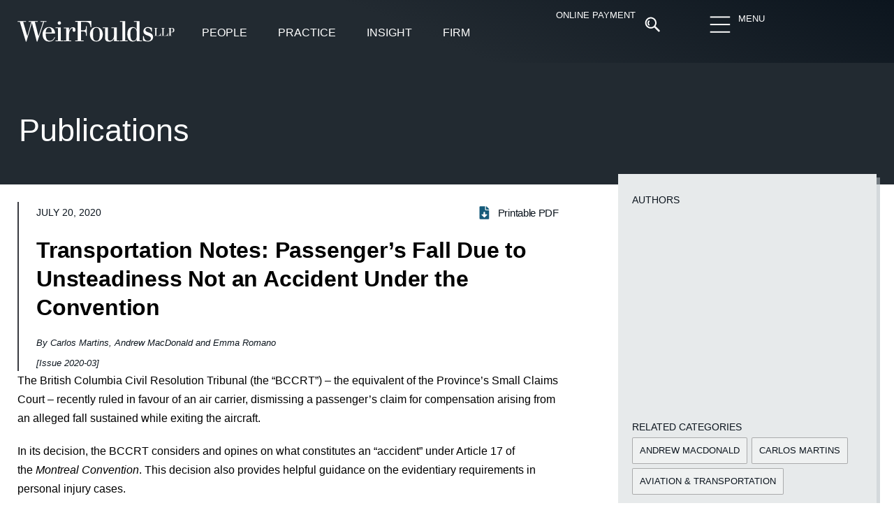

--- FILE ---
content_type: text/css
request_url: https://www.weirfoulds.com/assets/litespeed/css/7ff629c3a766eb7f6ec44bab3fa4937f.css?ver=ed47d
body_size: 56293
content:
.wpifgr-timeline{font-size:13px;font-family:'Source Sans Pro',sans-serif;color:#101010}.wpifgr-timeline .infogr-list>li{list-style:none}.wpifgr-timeline .tlif-contai a,.wpifgr-timeline a{text-decoration:none;box-shadow:none;color:inherit}.wpifgr-timeline .tlif-title{padding:5px 0;margin:0;font-size:20px;font-family:'Oswald',sans-serif;font-weight:400}.wpifgr-timeline .tlif-img{width:160px;height:160px;position:relative;z-index:9}.wpifgr-timeline .tlif-content{width:calc(100% - 80px);padding:15px 25px}.wpifgr-timeline .infogr-list>li:nth-child(odd) .tlif-img{float:left}.wpifgr-timeline .infogr-list>li:nth-child(odd) .tlif-content{float:right;border-radius:10px 0 0 10px}.wpifgr-timeline .infogr-list>li .tlif-contai{display:flex;align-items:center;position:relative;padding:40px 0}.wpifgr-timeline .infogr-list>li:nth-child(odd) .tlif-contai{margin-left:80px;border-left:5px solid;border-radius:40px}.wpifgr-timeline .infogr-list>li:nth-child(even) .tlif-img{margin-left:auto;order:2}.wpifgr-timeline .infogr-list>li .tlif-img{background-size:cover;background-position:center center}.wpifgr-timeline .infogr-list>li .tlif-content{position:static}.wpifgr-timeline .infogr-list>li:nth-child(even) .tlif-content{border-radius:0 10px 10px 0;text-align:right}.wpifgr-timeline .infogr-list>li:nth-child(even) .tlif-contai{margin-right:80px;margin-left:auto;border-right:5px solid;border-radius:40px}.wpifgr-timeline .infogr-list>li:last-child .tlif-content:after,.wpifgr-timeline .infogr-list>li .tlif-content:before{content:"";position:absolute;border-bottom:5px solid;left:120px;right:40px;top:0}.wpifgr-timeline .infogr-list>li:last-child .tlif-content:after{right:40px;left:auto;bottom:-5px;top:auto;width:calc(50% - 120px)}.wpifgr-timeline .infogr-list>li:nth-child(odd):last-child .tlif-content:after{left:40px;right:auto}.wpifgr-timeline .infogr-list>li:first-child .tlif-content:before{width:calc(50% - 120px)}.wpifgr-timeline .infogr-list>li:nth-child(odd) .tlif-content:before{right:120px;left:40px}.wpifgr-timeline .infogr-list>li:nth-child(even) .tlif-contai:after{content:"";position:absolute;top:0;height:80px;width:80px;border-top:5px solid;border-right:5px solid;border-top-right-radius:50%;right:-5px}.wpifgr-timeline .infogr-list>li:nth-child(odd) .tlif-contai:after{content:"";position:absolute;bottom:-5px;height:80px;width:80px;border-bottom:5px solid;border-left:5px solid;border-bottom-left-radius:50%;left:-5px}.wpifgr-timeline .infogr-list>li:nth-child(even) .tlif-contai:before{content:"";position:absolute;bottom:-5px;height:80px;width:80px;border-bottom:5px solid;border-right:5px solid;border-bottom-right-radius:50%;right:-5px}.wpifgr-timeline .infogr-list>li:nth-child(odd) .tlif-contai:before{content:"";position:absolute;top:0;height:80px;width:80px;border-top:5px solid;border-left:5px solid;border-top-left-radius:50%;left:-5px}.wpifgr-timeline ul.infogr-list{margin:0;padding:0}.exif-loadmore.wpex-loadmore.lbt,.extl-info-end.wpex-loadmore,.extl-info-start.wpex-tltitle.wpex-loadmore{position:relative;width:100%}.exif-loadmore.wpex-loadmore .loadmore-timeline:after,.extl-info-end.wpex-loadmore span:after,.extl-info-start.wpex-tltitle.wpex-loadmore span:after{content:"";position:absolute;left:50%;width:40px;height:25px;margin-left:-39px;bottom:-25px;border-bottom:5px solid #00bcd4;border-right:5px solid #00bcd4;border-bottom-right-radius:20px}.extl-info-end.wpex-loadmore span:after,.exif-loadmore.wpex-loadmore .loadmore-timeline:after{top:-30px;border-bottom:0;border-top:5px solid #00bcd4;border-top-right-radius:20px;border-bottom-right-radius:0;height:30px}ul.infogr-list.exif-nb-even+.extl-info-end.wpex-loadmore span:after,ul.infogr-list.exif-nb-even+.hidden+.extl-info-end.wpex-loadmore span:after,ul.infogr-list.exif-nb-even+.exif-loadmore .loadmore-timeline:after{right:50%;left:auto;margin-right:-40px;border-left:5px solid #00bcd4;border-top-left-radius:20px;border-top-right-radius:0;border-right:0}.extlif-felname span{border:1px solid #dd2b5b;padding:8px 15px 7px;line-height:1;margin:0 0 10px 0;display:inline-block;border-radius:5px}.wpifgr-timeline:not(.inf-stl-3) .extlif-felname span{border-width:3px}.wpifgr-timeline.loading .wpex-loading{opacity:1;z-index:9999}.wpifgr-timeline.loading>*:not(.wpex-loading):not(.wpex-timeline-list):not(.year-ft){opacity:0}.wpifgr-timeline.inf-stl-1 .infogr-list>li:nth-child(odd) .tlif-img{margin-left:-80px}.wpifgr-timeline.inf-stl-1 .infogr-list>li:nth-child(even) .tlif-img{margin-right:-80px}.wpifgr-timeline.inf-stl-1 .tlif-img{border:5px solid #00BCD4;border-radius:50%;box-shadow:0 10px 5px #fff,0 -10px 5px #fff;background-color:#00BCD4;background-size:cover;background-position:center center}.wpifgr-timeline.inf-stl-3 span.tlif-icon,.wpifgr-timeline.inf-stl-1 span.tlif-icon{position:absolute;top:50%;margin-top:-30px;margin-left:-30px;left:50%;padding:0;line-height:60px;width:60px;height:60px;border-radius:50%;color:#fff;font-size:22px;text-align:center;background:#00BCD4}.wpifgr-timeline.ifgr-fline .infogr-list>li:nth-child(even) .tlif-contai,.wpifgr-timeline.ifgr-fline .infogr-list>li:nth-child(even) .tlif-contai:before,.wpifgr-timeline.ifgr-fline .infogr-list>li:nth-child(odd) .tlif-contai,.wpifgr-timeline.ifgr-fline .infogr-list>li:nth-child(odd) .tlif-contai:after,.wpifgr-timeline.ifgr-fline .infogr-list>li .tlif-content:before,.wpifgr-timeline.ifgr-fline .infogr-list>li:nth-child(even) .tlif-contai:after,.wpifgr-timeline.ifgr-fline .infogr-list>li:last-child .tlif-content:after,.wpifgr-timeline.ifgr-fline .infogr-list>li:nth-child(odd) .tlif-contai:before{border-color:#00BCD4}.wpifgr-timeline .infogr-list>li .tlif-content .tlif-info{width:100%}.wpifgr-timeline .infogr-list>li .tlif-content .tlif-media{width:30%}.wpifgr-timeline .infogr-list>li .tlif-content .tlif-details{display:flex;align-items:center}.wpifgr-timeline .infogr-list>li .tlif-content .tlif-media+.tlif-info{width:70%}.wpifgr-timeline .infogr-list>li:nth-child(odd) .tlif-content .tlif-media{margin-right:25px;border-left:5px solid #00bcd4}.wpifgr-timeline .infogr-list>li .tlif-contai .extl-gallery-carousel{margin:0 -1px 0 0}.wpifgr-timeline .infogr-list>li:nth-child(even) .tlif-content .tlif-media{order:2;margin-left:25px;border-right:5px solid #00bcd4}.wpifgr-timeline.inf-stl-1 .infogr-list>li .tlif-content .tlif-media{border-radius:10px;overflow:hidden}.wpifgr-timeline.inf-stl-2 .tlif-img:not(.exif-no-img){width:30%;height:auto;padding:0 20px}.wpifgr-timeline.inf-stl-2 .tlif-img:not(.exif-no-img) .tlif-content{width:70%;padding:0}.wpifgr-timeline.inf-stl-2 .tlif-img.exif-no-img{width:0}.wpifgr-timeline.inf-stl-2 .infogr-list>li:nth-child(odd) .tlif-contai{padding-left:36px}.wpifgr-timeline.inf-stl-2 .infogr-list>li:nth-child(even) .tlif-contai{padding-right:36px}.wpifgr-timeline.inf-stl-2 .infogr-list>li .tlif-img span.tlif-icon{background:#fff;position:absolute;width:80px;height:80px;border-radius:50%;border:5px solid #00BCD4;color:#00BCD4;left:-80px;top:50%;margin-top:-40px;text-align:center;line-height:73px;font-size:30px;display:flex;align-items:center;justify-content:center}.wpifgr-timeline.inf-stl-2 .infogr-list>li:nth-child(even) .tlif-img span.tlif-icon{right:-80px;left:auto}.wpifgr-timeline.inf-stl-2 li .tlif-img>a{display:inline-block;border:5px solid #00bcd4;border-radius:10px;overflow:hidden}.wpifgr-timeline.inf-stl-2 li .tlif-img>.tlif-media{border:5px solid #00bcd4;border-radius:10px;overflow:hidden}.wpifgr-timeline.inf-stl-2 .infogr-list>li:nth-child(odd) .tlif-content{padding-left:10px}.wpifgr-timeline.inf-stl-2 .infogr-list>li:nth-child(even) .tlif-content{padding-right:10px}.wpifgr-timeline .infogr-list h2.tlif-title a{display:inline-block;padding:0 0 5px 0}.wpifgr-timeline .infogr-list .tlif-readmore a{display:inline-block;margin:15px 0 0 0;border-left:5px solid #00bcd4;background:#eee;padding:7px 15px;line-height:1.4;border-radius:5px}.wpifgr-timeline .infogr-list li:nth-child(even) .tlif-readmore a{border-right:5px solid #00bcd4;border-left:0}.wpifgr-timeline .infogr-list .tlif-readmore a i{margin-left:3px;vertical-align:middle}.wpifgr-timeline .infogr-list>li .tlif-content .tlif-info span.tll-date{color:#00bcd4;font-size:90%;margin-bottom:6px;display:block}.wpifgr-timeline.inf-stl-3 .infogr-list>li .tlif-contai{margin:0;border:0}.wpifgr-timeline.inf-stl-3 .infogr-list>li .tlif-content .tlif-media{width:auto}.wpifgr-timeline.inf-stl-3 .tlif-img{width:30%;min-height:250px}.wpifgr-timeline.inf-stl-3 .tlif-content{width:70%}.wpifgr-timeline.inf-stl-3 .infogr-list>li:nth-child(odd) .tlif-contai:after{left:35%;border-bottom-left-radius:80px;height:45px;border-width:1px;bottom:-1px}.wpifgr-timeline.inf-stl-3 .infogr-list>li:nth-child(odd) .tlif-contai:before{left:35%;border-top-left-radius:80px;height:45px;border-width:1px}.wpifgr-timeline.inf-stl-3 .infogr-list a.tlif-img-link{width:200px;height:200px;display:block;margin:0 auto;border-radius:50%;position:relative;border:1px solid #00BCD4;background-size:cover;background-position:center center}.wpifgr-timeline.inf-stl-3 .infogr-list>li:last-child .tlif-content:after,.wpifgr-timeline.inf-stl-3 .infogr-list>li .tlif-content:before{width:calc(30% - 160px);left:35%;margin-left:80px;border-width:1px}.wpifgr-timeline.inf-stl-3 .infogr-list>li:nth-child(even) .tlif-contai:before{right:35%;border-bottom-right-radius:80px;height:45px;border-width:1px;bottom:-1px}.wpifgr-timeline.inf-stl-3 .infogr-list>li:nth-child(even) .tlif-contai:after{right:35%;border-top-right-radius:80px;height:45px;border-width:1px}.wpifgr-timeline.inf-stl-3 .infogr-list>li:last-child .tlif-content:after,.wpifgr-timeline.inf-stl-3 .infogr-list>li:first-child .tlif-content:before{width:calc(20% - 160px)}.inf-stl-3 .exif-loadmore.wpex-loadmore .loadmore-timeline:after,.inf-stl-3 .extl-info-end.wpex-loadmore span:after,.inf-stl-3 .extl-info-start.wpex-tltitle.wpex-loadmore span:after{height:20px;bottom:-21px;border-width:1px}.inf-stl-3 ul.infogr-list.exif-nb-even+.extl-info-end.wpex-loadmore span:after,.inf-stl-3 ul.infogr-list.exif-nb-even+.hidden+.extl-info-end.wpex-loadmore span:after,.inf-stl-3 ul.infogr-list.exif-nb-even+.exif-loadmore .loadmore-timeline:after{border-width:1px}.wpifgr-timeline.inf-stl-3 .infogr-list.exif-nb-even>li:last-child .tlif-content:after{bottom:-1px}.wpifgr-timeline.inf-stl-3 .infogr-list.exif-nb-even>li:last-child .tlif-content:after{right:35%;left:auto;margin-right:80px;margin-left:auto}.wpifgr-timeline.inf-stl-3 .tlif-img{min-height:unset;height:auto}.wpifgr-timeline.inf-stl-3 .infogr-list>li:last-child .tlif-content:after{bottom:-1px}.wpifgr-timeline.inf-stl-3 .infogr-list>li .tlif-content .tlif-media{border:0;margin:10px 0}@media(max-width:767px){.wpifgr-timeline.inf-stl-1 .infogr-list>li .tlif-content .tlif-details,.wpifgr-timeline.inf-stl-2 .infogr-list>li .tlif-contai{display:block}.wpifgr-timeline.inf-stl-1 .infogr-list>li .tlif-content .tlif-details>div,.wpifgr-timeline.inf-stl-2 .infogr-list>li .tlif-contai>div{width:100%;display:block;float:none}.wpifgr-timeline.inf-stl-1 .infogr-list>li .tlif-content .tlif-details>div{margin-bottom:20px}.wpifgr-timeline.inf-stl-2 .infogr-list>li:nth-child(even) .tlif-img{text-align:right}.wpifgr-timeline .infogr-list>li:nth-child(even) .tlif-content .tlif-media{margin-left:0;margin-right:25px}.wpifgr-timeline.inf-stl-2 .infogr-list>li .tlif-contai>div{position:static}.wpifgr-timeline.inf-stl-2 .infogr-list>li:nth-child(odd) .tlif-img span.tlif-icon{left:-44px}.wpifgr-timeline.inf-stl-2 .infogr-list>li:nth-child(even) .tlif-img span.tlif-icon{right:-42px}.wpifgr-timeline.inf-stl-3 .infogr-list>li:nth-child(even) .tlif-contai:before,.wpifgr-timeline.inf-stl-3 .infogr-list>li:nth-child(even) .tlif-contai:after,.wpifgr-timeline.inf-stl-3 .infogr-list>li:nth-child(odd) .tlif-contai:after,.wpifgr-timeline.inf-stl-3 .infogr-list>li:nth-child(odd) .tlif-contai:before{opacity:0}.wpifgr-timeline.inf-stl-3 .infogr-list a.tlif-img-link{width:140px;height:140px}.inf-stl-3 .extl-info-start.wpex-tltitle.wpex-loadmore span:after{border-bottom:0;border-radius:0}.wpifgr-timeline.inf-stl-3 ul.infogr-list+.exif-loadmore .loadmore-timeline:after{border-top:0;border-radius:0}}@media(max-width:525px){.wpifgr-timeline.inf-stl-3 .infogr-list a.tlif-img-link{width:110px;height:110px}}@media(max-width:400px){.wpifgr-timeline.inf-stl-3 .infogr-list a.tlif-img-link{width:80px;height:80px}}@media(max-width:370px){.wpifgr-timeline .infogr-list>li:nth-child(odd) .tlif-contai{margin-left:50px}.wpifgr-timeline.inf-stl-1 .infogr-list>li:nth-child(odd) .tlif-img{margin-left:-50px}.wpifgr-timeline .tlif-img{width:100px;height:100px}.wpifgr-timeline .tlif-content{width:calc(100% - 50px)}.wpifgr-timeline .infogr-list>li:nth-child(even) .tlif-contai{margin-right:50px}.wpifgr-timeline.inf-stl-1 .infogr-list>li:nth-child(even) .tlif-img{margin-right:-50px}}button[disabled],html input[disabled]{cursor:default;opacity:.4}.elementor-widget-form .dce-form-step-summary .dce-form-step-summary-edit{display:none}.elementor-widget-form .dce-form-step-summary.dce-step-filled-summary .dce-form-step-summary-edit{display:block}.elementor-widget-form .dce-form-step-summary.dce-step-active-summary .dce-form-step-summary-edit{display:none}.elementor-editor-active .elementor-widget-form .dce-form-step-summary.dce-step-active-summary .dce-form-step-summary-edit{display:block}.elementor-field-input-description{padding:5px 5px 0 5px}.elementor-field-label-description[title]{border-bottom:none!important}.elementor-field-group .select2-container--default .select2-search--inline .select2-search__field,.elementor-field-group .elementor-select-wrapper .select2{width:100%!important;max-width:100%!important;border:none!important}.dialog-prevent-scroll .select2-container{z-index:9999}.elementor:not(.elementor-bc-flex-widget) .elementor-widget-wrap.dce-block,.dce-block{display:block;width:100%}.dce-flex{display:flex;flex-wrap:wrap}.in_linea{display:inline-block!important}.dce-float{float:left!important}.mask{overflow:hidden}.archive-title{text-align:center;padding:15px;margin-bottom:0;font-size:38px}.archive-description{text-align:center}.grid-page{display:flex;flex-wrap:wrap;justify-content:center;align-content:flex-start}.grid-page p:empty{display:none}.grid-page .item-page{flex-grow:0;flex-shrink:1}.grid-page.grid-col-md-1 .item-page{flex-basis:100%}.grid-page.grid-col-md-2 .item-page{flex-basis:50%}.grid-page.grid-col-md-3 .item-page{flex-basis:33.3333%}.grid-page.grid-col-md-4 .item-page{flex-basis:25%}.grid-page.grid-col-md-5 .item-page{flex-basis:20%}.grid-page.grid-col-md-6 .item-page{flex-basis:16.6666%}@media only screen and (max-width:992px){.grid-page.grid-col-sm-1 .item-page{flex-basis:100%}.grid-page.grid-col-sm-2 .item-page{flex-basis:50%}.grid-page.grid-col-sm-3 .item-page{flex-basis:33.3333%}.grid-page.grid-col-sm-4 .item-page{flex-basis:25%}.grid-page.grid-col-sm-5 .item-page{flex-basis:20%}.grid-page.grid-col-sm-6 .item-page{flex-basis:16.6666%}}@media only screen and (max-width:767px){.grid-page.grid-col-xs-1 .item-page{flex-basis:100%}.grid-page.grid-col-xs-2 .item-page{flex-basis:50%}.grid-page.grid-col-xs-3 .item-page{flex-basis:33.3333%}.grid-page.grid-col-xs-4 .item-page{flex-basis:25%}.grid-page.grid-col-xs-5 .item-page{flex-basis:20%}.grid-page.grid-col-xs-6 .item-page{flex-basis:16.6666%}}body.dce-inertiaScroll{overflow-x:hidden;overflow-y:scroll}.inertia-scroll{z-index:900}body.dce-ajax-page-open.modal-p-on #dce-outer-wrap,body.dce-ajax-page-open.modal-p-on .modals-p .wrap-p,body.dce-ajax-page-open.modal-p-off #dce-outer-wrap,body.dce-ajax-page-open.modal-p-off .modals-p .wrap-p{position:absolute;width:100%;height:100%;-webkit-perspective:1200px;-moz-perspective:1200px;perspective:1200px}html.no-scroll{margin:0;overflow:hidden;width:100%;height:100%}body.dce-ajax-page-open.modal-p-on.cancella-body{overflow:hidden;width:100%;height:100%}.modals-p{width:100%;height:100%;position:fixed;top:0;left:0;right:0;bottom:0;z-index:1000}.wrap-p .modal-p{width:100%;height:100%;position:absolute;top:0;left:0;right:0;bottom:0;overflow-y:auto;overflow-x:hidden;visibility:hidden;-webkit-backface-visibility:hidden;-moz-backface-visibility:hidden;backface-visibility:hidden;-webkit-transform:translate3d(0,0,0);-moz-transform:translate3d(0,0,0);transform:translate3d(0,0,0);-webkit-transform-style:preserve-3d;-moz-transform-style:preserve-3d;transform-style:preserve-3d;animation-fill-mode:both}body.modal-p-on{overflow:hidden;height:100%}body.modal-p-off .wrap-p .modal-p{visibility:visible;opacity:1}body.modal-p-on .wrap-p .modal-p{visibility:visible;opacity:1}body.dce-ajax-page-open #dce-wrap{-webkit-transform-origin:center;-moz-transform-origin:center;transform-origin:center;animation-fill-mode:both}.modals-p .wrap-p .close{position:fixed;z-index:101;top:0;right:0;display:flex}.wrap-p .close .dce-quit-ics{transform:scale(.5);opacity:0}body.modal-p-on .wrap-p .close .dce-quit-ics{animation:enterQuit 0.5s ease both 0.7s}body.modal-p-off .wrap-p .close .dce-quit-ics{animation:exitQuit 0.5s ease both}.load-p{display:block;cursor:pointer;border:3px solid #000;border-top-color:#fff;border-radius:50%;width:50px;height:50px;margin:-25px 0 0 -25px;position:fixed;top:50%;left:50%;z-index:1002;border-radius:50%;opacity:1;animation:loadAnim 300ms linear infinite}.dce-quit-ics{display:block;cursor:pointer;background-color:#fff;width:50px;height:50px;position:fixed;top:0;right:0;z-index:1001;border-radius:50%;-webkit-transition:background-color 0.6s;-moz-transition:background-color 0.6s;transition:background-color 0.6s}.dce-quit-ics:after,.dce-quit-ics:before{content:'';width:100%;height:3px;display:block;position:absolute;top:calc(50% - 1.5px);left:0%;background-color:#000;-webkit-transition:background-color 0.6s;-moz-transition:background-color 0.6s;transition:background-color 0.6s}.dce-quit-ics:after{transform:rotate(45deg)}.dce-quit-ics:before{transform:rotate(-45deg)}body:not(.rtl) .dce-ext-select2::after{content:"\e92a";font-family:eicons;font-size:15px;position:absolute;top:50%;-webkit-transform:translateY(-50%);-ms-transform:translateY(-50%);transform:translateY(-50%);right:10px;pointer-events:none}.dce-field-input-wrapper{position:relative;display:block;flex-basis:100%;width:100%;max-width:100%}.elementor-field-group .dce-toggle-password{position:absolute;right:15px;cursor:pointer;top:50%;transform:translateY(-50%)}.single .full-width #primary,.single .wrap.full-width,.page .full-width #primary,.page .wrap.full-width{max-width:100%;padding:0}.posts-navigation{margin:10px 0;text-align:center;padding:15px 0;width:100%}.posts-navigation li a,.posts-navigation li a:hover,.posts-navigation li.current a,.posts-navigation li.disabled{text-decoration:none}.posts-navigation li,.posts-navigation li a{display:inline-block}.dce-input-group{position:relative;display:-webkit-box;display:-ms-flexbox;display:flex;-ms-flex-wrap:wrap;flex-wrap:wrap;-webkit-box-align:stretch;-ms-flex-align:stretch;align-items:stretch;width:100%}.dce-input-group>.dce-form-control{position:relative;-webkit-box-flex:1;-ms-flex:1 1 auto;flex:1 1 auto;width:1%;margin-bottom:0}.dce-input-group-append{margin-left:-1px}.dce-input-group-append,.dce-input-group-prepend{display:-webkit-box;display:-ms-flexbox;display:flex}.dce-no-list{list-style:none;padding-left:0;margin-left:0}.pac-container{z-index:10000}.animsition-overlay-slide{z-index:10;background-color:#f5f5f5}.animsition-loading{z-index:10000}.animsition-loading.loading-mode-image{border-radius:0;border:none;background-repeat:no-repeat;background-position:center center;background-size:contain}.animsition-loading.loading-mode-none{opacity:0}.smoothtransition-overlay:after{content:'';position:fixed;top:0;left:0;width:100vw;height:100vh;background-color:#FFF;background-position:center;background-repeat:no-repeat;z-index:9999;display:block;visibility:visible;transform:translate3d(0,0,0);will-change:transform;-webkit-animation-delay:0s;animation-delay:0s;-webkit-animation-fill-mode:both;animation-fill-mode:both;-webkit-animation-iteration-count:1;animation-iteration-count:1;-webkit-animation-timing-function:cubic-bezier(.77,0,.18,1);animation-timing-function:cubic-bezier(.77,0,.18,1);-webkit-animation-duration:0.6s;animation-duration:0.6s}.smoothtransition-overlay.overlay-out:after{-webkit-animation-delay:0s;animation-delay:0s}@-webkit-keyframes dce-overlay-out-left{0%{-webkit-transform:translateX(0);transform:translateX(0)}100%{-webkit-transform:translateX(100%);transform:translateX(100%)}}@keyframes dce-overlay-out-left{0%{-webkit-transform:translateX(0);transform:translateX(0)}100%{-webkit-transform:translateX(100%);transform:translateX(100%)}}@-webkit-keyframes dce-overlay-in-left{0%{-webkit-transform:translateX(-100%);transform:translateX(-100%)}100%{-webkit-transform:translateX(0%);transform:translateX(0%)}}@keyframes dce-overlay-in-left{0%{-webkit-transform:translateX(-100%);transform:translateX(-100%)}100%{-webkit-transform:translateX(0%);transform:translateX(0%)}}@-webkit-keyframes dce-overlay-out-top{0%{-webkit-transform:translateY(0);transform:translateY(0)}100%{-webkit-transform:translateY(100%);transform:translateY(100%)}}@keyframes dce-overlay-out-top{0%{-webkit-transform:translateY(0);transform:translateY(0)}100%{-webkit-transform:translateY(100%);transform:translateY(100%)}}@-webkit-keyframes dce-overlay-in-top{0%{-webkit-transform:translateY(-100%);transform:translateY(-100%)}100%{-webkit-transform:translateY(0%);transform:translateY(0%)}}@keyframes dce-overlay-in-top{0%{-webkit-transform:translateY(-100%);transform:translateY(-100%)}100%{-webkit-transform:translateY(0%);transform:translateY(0%)}}@-webkit-keyframes dce-overlay-out-bottom{0%{-webkit-transform:translateY(0);transform:translateY(0)}100%{-webkit-transform:translateY(-100%);transform:translateY(-100%)}}@keyframes dce-overlay-out-bottom{0%{-webkit-transform:translateY(0);transform:translateY(0)}100%{-webkit-transform:translateY(-100%);transform:translateY(-100%)}}@-webkit-keyframes dce-overlay-in-bottom{0%{-webkit-transform:translateY(100%);transform:translateY(100%)}100%{-webkit-transform:translateY(0%);transform:translateY(0%)}}@keyframes dce-overlay-in-bottom{0%{-webkit-transform:translateY(100%);transform:translateY(100%)}100%{-webkit-transform:translateY(0%);transform:translateY(0%)}}.dce-trackerheader .trackerheader{will-change:transform;transition:transform 200ms ease-in-out}.dce-trackerheader .trackerheader--pinned{transform:translateY(0%)}.dce-trackerheader .trackerheader--unpinned{transform:translateY(-100%)}/*!
Chosen, a Select Box Enhancer for jQuery and Prototype
by Patrick Filler for Harvest, http://getharvest.com

Version 1.8.7
Full source at https://github.com/harvesthq/chosen
Copyright (c) 2011-2018 Harvest http://getharvest.com

MIT License, https://github.com/harvesthq/chosen/blob/master/LICENSE.md
This file is generated by `grunt build`, do not edit it by hand.
*/.chosen-container,.noUi-target,.noUi-target *{-webkit-user-select:none;-ms-user-select:none}.chosen-container{position:relative;display:inline-block;vertical-align:middle;-moz-user-select:none;user-select:none}.chosen-container *{-webkit-box-sizing:border-box;box-sizing:border-box}.chosen-container .chosen-drop{position:absolute;top:100%;z-index:1010;width:100%;border:1px solid #aaa;border-top:0;background:#fff;-webkit-box-shadow:0 4px 5px rgba(0,0,0,.15);box-shadow:0 4px 5px rgba(0,0,0,.15);clip:rect(0,0,0,0);-webkit-clip-path:inset(100% 100%);clip-path:inset(100% 100%)}.chosen-container.chosen-with-drop .chosen-drop{clip:auto;-webkit-clip-path:none;clip-path:none}.chosen-container a{cursor:pointer}.chosen-container .chosen-single .group-name,.chosen-container .search-choice .group-name{margin-right:4px;overflow:hidden;white-space:nowrap;text-overflow:ellipsis;font-weight:400;color:#999}.chosen-container .chosen-single .group-name:after,.chosen-container .search-choice .group-name:after{content:":";padding-left:2px;vertical-align:top}.chosen-container-single .chosen-single{position:relative;display:block;overflow:hidden;padding:0 0 0 8px;border:1px solid #aaa;border-radius:5px;background-color:#fff;background:-webkit-gradient(linear,left top,left bottom,color-stop(20%,#fff),color-stop(50%,#f6f6f6),color-stop(52%,#eee),to(#f4f4f4));background:linear-gradient(#fff 20%,#f6f6f6 50%,#eee 52%,#f4f4f4 100%);background-clip:padding-box;-webkit-box-shadow:0 0 3px #fff inset,0 1px 1px rgba(0,0,0,.1);box-shadow:0 0 3px #fff inset,0 1px 1px rgba(0,0,0,.1);color:#444;text-decoration:none;white-space:nowrap;line-height:24px}.chosen-container-single .chosen-default{color:#999}.chosen-container-single .chosen-single span{display:block;overflow:hidden;margin-right:26px;text-overflow:ellipsis;white-space:nowrap}.chosen-container-single .chosen-single-with-deselect span{margin-right:38px}.chosen-container-single .chosen-single abbr{position:absolute;top:6px;right:26px;display:block;width:12px;height:12px;background:url(/assets/plugins/search-filter-pro/public/assets/css/chosen-sprite.png) -42px 1px no-repeat;font-size:1px}.chosen-container-single .chosen-single abbr:hover,.chosen-container-single.chosen-disabled .chosen-single abbr:hover{background-position:-42px -10px}.chosen-container-single .chosen-single div{position:absolute;top:0;right:0;display:block;width:18px;height:100%}.chosen-container-single .chosen-single div b{display:block;width:100%;height:100%;background:url(/assets/plugins/search-filter-pro/public/assets/css/chosen-sprite.png) 0 2px no-repeat}.chosen-container-single .chosen-search{position:relative;z-index:1010;margin:0;padding:3px 4px;white-space:nowrap}.chosen-container-single .chosen-search input[type=text]{margin:1px 0;padding:4px 20px 4px 5px;width:100%;height:auto;outline:0;border:1px solid #aaa;background:url(/assets/plugins/search-filter-pro/public/assets/css/chosen-sprite.png) 100% -20px no-repeat;font-size:1em;font-family:sans-serif;line-height:normal;border-radius:0}.chosen-container-single .chosen-drop{margin-top:-1px;border-radius:0 0 4px 4px;background-clip:padding-box}.chosen-container-single.chosen-container-single-nosearch .chosen-search{position:absolute;clip:rect(0,0,0,0);-webkit-clip-path:inset(100% 100%);clip-path:inset(100% 100%)}.chosen-container .chosen-results{color:#444;position:relative;overflow-x:hidden;overflow-y:auto;margin:0 4px 4px 0;padding:0 0 0 4px;max-height:240px;-webkit-overflow-scrolling:touch}.chosen-container .chosen-results li{display:none;margin:0;padding:5px 6px;list-style:none;line-height:15px;word-wrap:break-word;-webkit-touch-callout:none}.chosen-container .chosen-results li.active-result{display:list-item;cursor:pointer}.chosen-container .chosen-results li.disabled-result{display:list-item;color:#ccc;cursor:default}.chosen-container .chosen-results li.highlighted{background-color:#3875d7;background-image:-webkit-gradient(linear,left top,left bottom,color-stop(20%,#3875d7),color-stop(90%,#2a62bc));background-image:linear-gradient(#3875d7 20%,#2a62bc 90%);color:#fff}.chosen-container .chosen-results li.no-results{color:#777;display:list-item;background:#f4f4f4}.chosen-container .chosen-results li.group-result{display:list-item;font-weight:700;cursor:default}.chosen-container .chosen-results li.group-option{padding-left:15px}.chosen-container .chosen-results li em{font-style:normal;text-decoration:underline}.chosen-container-multi .chosen-choices{position:relative;overflow:hidden;margin:0;padding:0 5px;width:100%;height:auto;border:1px solid #aaa;background-color:#fff;background-image:-webkit-gradient(linear,left top,left bottom,color-stop(1%,#eee),color-stop(15%,#fff));background-image:linear-gradient(#eee 1%,#fff 15%);cursor:text}.chosen-container-multi .chosen-choices li{float:left;list-style:none}.chosen-container-multi .chosen-choices li.search-field{margin:0;padding:0;white-space:nowrap}.chosen-container-multi .chosen-choices li.search-field input[type=text]{margin:1px 0;outline:0;border:0!important;background:0 0!important;-webkit-box-shadow:none;box-shadow:none;font-size:100%;line-height:normal;border-radius:0;width:25px}.chosen-container-multi .chosen-choices li.search-choice{position:relative;padding:3px 20px 3px 5px;border:1px solid #aaa;max-width:100%;border-radius:3px;background-color:#eee;background-image:-webkit-gradient(linear,left top,left bottom,color-stop(20%,#f4f4f4),color-stop(50%,#f0f0f0),color-stop(52%,#e8e8e8),to(#eee));background-image:linear-gradient(#f4f4f4 20%,#f0f0f0 50%,#e8e8e8 52%,#eee 100%);background-size:100% 19px;background-repeat:repeat-x;background-clip:padding-box;-webkit-box-shadow:0 0 2px #fff inset,0 1px 0 rgba(0,0,0,.05);box-shadow:0 0 2px #fff inset,0 1px 0 rgba(0,0,0,.05);color:#333;line-height:13px;cursor:default}.chosen-container-multi .chosen-choices li.search-choice span{word-wrap:break-word}.chosen-container-multi .chosen-choices li.search-choice .search-choice-close{position:absolute;top:4px;right:3px;display:block;width:12px;height:12px;background:url(/assets/plugins/search-filter-pro/public/assets/css/chosen-sprite.png) -42px 1px no-repeat;font-size:1px}.chosen-container-multi .chosen-choices li.search-choice .search-choice-close:hover{background-position:-42px -10px}.chosen-container-multi .chosen-choices li.search-choice-disabled{padding-right:5px;border:1px solid #ccc;background-color:#e4e4e4;background-image:-webkit-gradient(linear,left top,left bottom,color-stop(20%,#f4f4f4),color-stop(50%,#f0f0f0),color-stop(52%,#e8e8e8),to(#eee));background-image:linear-gradient(#f4f4f4 20%,#f0f0f0 50%,#e8e8e8 52%,#eee 100%);color:#666}.chosen-container-multi .chosen-choices li.search-choice-focus{background:#d4d4d4}.chosen-container-multi .chosen-choices li.search-choice-focus .search-choice-close{background-position:-42px -10px}.chosen-container-multi .chosen-results{margin:0;padding:0}.chosen-container-multi .chosen-drop .result-selected{display:list-item;color:#ccc;cursor:default}.chosen-container-active .chosen-single{border:1px solid #5897fb;-webkit-box-shadow:0 0 5px rgba(0,0,0,.3);box-shadow:0 0 5px rgba(0,0,0,.3)}.chosen-container-active.chosen-with-drop .chosen-single{border:1px solid #aaa;border-bottom-right-radius:0;border-bottom-left-radius:0;background-image:-webkit-gradient(linear,left top,left bottom,color-stop(20%,#eee),color-stop(80%,#fff));background-image:linear-gradient(#eee 20%,#fff 80%);-webkit-box-shadow:0 1px 0 #fff inset;box-shadow:0 1px 0 #fff inset}.chosen-container-active.chosen-with-drop .chosen-single div{border-left:none;background:0 0}.chosen-container-active.chosen-with-drop .chosen-single div b{background-position:-18px 2px}.chosen-container-active .chosen-choices{border:1px solid #5897fb;-webkit-box-shadow:0 0 5px rgba(0,0,0,.3);box-shadow:0 0 5px rgba(0,0,0,.3)}.chosen-container-active .chosen-choices li.search-field input[type=text]{color:#222!important}.chosen-disabled{opacity:.5!important;cursor:default}.chosen-disabled .chosen-choices .search-choice .search-choice-close,.chosen-disabled .chosen-single{cursor:default}.chosen-rtl{text-align:right}.chosen-rtl .chosen-single{overflow:visible;padding:0 8px 0 0}.chosen-rtl .chosen-single span{margin-right:0;margin-left:26px;direction:rtl}.chosen-rtl .chosen-single-with-deselect span{margin-left:38px}.chosen-rtl .chosen-single div{right:auto;left:3px}.chosen-rtl .chosen-single abbr{right:auto;left:26px}.chosen-rtl .chosen-choices li{float:right}.chosen-rtl .chosen-choices li.search-field input[type=text]{direction:rtl}.chosen-rtl .chosen-choices li.search-choice{margin:3px 5px 3px 0;padding:3px 5px 3px 19px}.chosen-rtl .chosen-choices li.search-choice .search-choice-close{right:auto;left:4px}.chosen-rtl.chosen-container-single .chosen-results{margin:0 0 4px 4px;padding:0 4px 0 0}.chosen-rtl .chosen-results li.group-option{padding-right:15px;padding-left:0}.chosen-rtl.chosen-container-active.chosen-with-drop .chosen-single div{border-right:none}.chosen-rtl .chosen-search input[type=text]{padding:4px 5px 4px 20px;background:url(/assets/plugins/search-filter-pro/public/assets/css/chosen-sprite.png) -30px -20px no-repeat;direction:rtl}.chosen-rtl.chosen-container-single .chosen-single div b{background-position:6px 2px}.chosen-rtl.chosen-container-single.chosen-with-drop .chosen-single div b{background-position:-12px 2px}@media only screen and (-webkit-min-device-pixel-ratio:1.5),only screen and (min-resolution:144dpi),only screen and (min-resolution:1.5dppx){.chosen-container .chosen-results-scroll-down span,.chosen-container .chosen-results-scroll-up span,.chosen-container-multi .chosen-choices .search-choice .search-choice-close,.chosen-container-single .chosen-search input[type=text],.chosen-container-single .chosen-single abbr,.chosen-container-single .chosen-single div b,.chosen-rtl .chosen-search input[type=text]{background-image:url(/assets/plugins/search-filter-pro/public/assets/css/chosen-sprite@2x.png)!important;background-size:52px 37px!important;background-repeat:no-repeat!important}}.select2-container{box-sizing:border-box;display:inline-block;margin:0;position:relative;vertical-align:middle}.select2-container .select2-selection--single{box-sizing:border-box;cursor:pointer;display:block;height:28px;user-select:none;-webkit-user-select:none}.select2-container .select2-selection--single .select2-selection__rendered{display:block;padding-left:8px;padding-right:20px;overflow:hidden;text-overflow:ellipsis;white-space:nowrap}.select2-container .select2-selection--single .select2-selection__clear{position:relative}.select2-container[dir=rtl] .select2-selection--single .select2-selection__rendered{padding-right:8px;padding-left:20px}.select2-container .select2-selection--multiple{box-sizing:border-box;cursor:pointer;display:block;min-height:32px;user-select:none;-webkit-user-select:none}.select2-container .select2-selection--multiple .select2-selection__rendered{display:inline-block;overflow:hidden;padding-left:8px;text-overflow:ellipsis;white-space:nowrap}.select2-container .select2-search--inline{float:left}.select2-container .select2-search--inline .select2-search__field{box-sizing:border-box;border:none;font-size:100%;margin-top:5px;padding:0}.select2-container .select2-search--inline .select2-search__field::-webkit-search-cancel-button{-webkit-appearance:none}.select2-dropdown{background-color:#fff;border:1px solid #aaa;border-radius:4px;box-sizing:border-box;display:block;position:absolute;left:-100000px;width:100%;z-index:1051}.select2-results{display:block}.select2-results__options{list-style:none;margin:0;padding:0}.select2-results__option{padding:6px;user-select:none;-webkit-user-select:none}.select2-results__option[aria-selected]{cursor:pointer}.select2-container--open .select2-dropdown{left:0}.select2-container--open .select2-dropdown--above{border-bottom:none;border-bottom-left-radius:0;border-bottom-right-radius:0}.select2-container--open .select2-dropdown--below{border-top:none;border-top-left-radius:0;border-top-right-radius:0}.select2-search--dropdown{display:block;padding:4px}.select2-search--dropdown .select2-search__field{padding:4px;width:100%;box-sizing:border-box}.select2-search--dropdown .select2-search__field::-webkit-search-cancel-button{-webkit-appearance:none}.select2-search--dropdown.select2-search--hide{display:none}.select2-close-mask{border:0;margin:0;padding:0;display:block;position:fixed;left:0;top:0;min-height:100%;min-width:100%;height:auto;width:auto;opacity:0;z-index:99;background-color:#fff;filter:alpha(opacity=0)}.select2-hidden-accessible{border:0!important;clip:rect(0 0 0 0)!important;-webkit-clip-path:inset(50%)!important;clip-path:inset(50%)!important;height:1px!important;overflow:hidden!important;padding:0!important;position:absolute!important;width:1px!important;white-space:nowrap!important}.select2-container--default .select2-selection--single{background-color:#fff;border:1px solid #aaa;border-radius:4px}.select2-container--default .select2-selection--single .select2-selection__rendered{color:#444;line-height:28px}.select2-container--default .select2-selection--single .select2-selection__clear{cursor:pointer;float:right;font-weight:700}.select2-container--default .select2-selection--single .select2-selection__placeholder{color:#999}.select2-container--default .select2-selection--single .select2-selection__arrow{height:26px;position:absolute;top:1px;right:1px;width:20px}.select2-container--default .select2-selection--single .select2-selection__arrow b{border-color:#888 transparent transparent;border-style:solid;border-width:5px 4px 0;height:0;left:50%;margin-left:-4px;margin-top:-2px;position:absolute;top:50%;width:0}.select2-container--default[dir=rtl] .select2-selection--single .select2-selection__clear{float:left}.select2-container--default[dir=rtl] .select2-selection--single .select2-selection__arrow{left:1px;right:auto}.select2-container--default.select2-container--disabled .select2-selection--single{background-color:#eee;cursor:default}.select2-container--default.select2-container--disabled .select2-selection--single .select2-selection__clear{display:none}.select2-container--default.select2-container--open .select2-selection--single .select2-selection__arrow b{border-color:transparent transparent #888;border-width:0 4px 5px}.select2-container--default .select2-selection--multiple{background-color:#fff;border:1px solid #aaa;border-radius:4px;cursor:text}.select2-container--default .select2-selection--multiple .select2-selection__rendered{box-sizing:border-box;list-style:none;margin:0;padding:0 5px;width:100%}.select2-container--default .select2-selection--multiple .select2-selection__rendered li{list-style:none}.select2-container--default .select2-selection--multiple .select2-selection__clear{cursor:pointer;float:right;font-weight:700;margin-top:5px;margin-right:10px;padding:1px}.select2-container--default .select2-selection--multiple .select2-selection__choice{background-color:#e4e4e4;border:1px solid #aaa;border-radius:4px;cursor:default;float:left;margin-right:5px;margin-top:5px;padding:0 5px}.select2-container--default .select2-selection--multiple .select2-selection__choice__remove{color:#999;cursor:pointer;display:inline-block;font-weight:700;margin-right:2px}.select2-container--default .select2-selection--multiple .select2-selection__choice__remove:hover{color:#333}.select2-container--default[dir=rtl] .select2-selection--multiple .select2-search--inline,.select2-container--default[dir=rtl] .select2-selection--multiple .select2-selection__choice{float:right}.select2-container--default[dir=rtl] .select2-selection--multiple .select2-selection__choice{margin-left:5px;margin-right:auto}.select2-container--default[dir=rtl] .select2-selection--multiple .select2-selection__choice__remove{margin-left:2px;margin-right:auto}.select2-container--default.select2-container--focus .select2-selection--multiple{border:1px solid #000;outline:0}.select2-container--default.select2-container--disabled .select2-selection--multiple{background-color:#eee;cursor:default}.select2-container--default.select2-container--disabled .select2-selection__choice__remove{display:none}.select2-container--default.select2-container--open.select2-container--above .select2-selection--multiple,.select2-container--default.select2-container--open.select2-container--above .select2-selection--single{border-top-left-radius:0;border-top-right-radius:0}.select2-container--default.select2-container--open.select2-container--below .select2-selection--multiple,.select2-container--default.select2-container--open.select2-container--below .select2-selection--single{border-bottom-left-radius:0;border-bottom-right-radius:0}.select2-container--default .select2-search--dropdown .select2-search__field{border:1px solid #aaa}.select2-container--default .select2-search--inline .select2-search__field{background:0 0;border:none;outline:0;box-shadow:none;-webkit-appearance:textfield}.select2-container--default .select2-results>.select2-results__options{max-height:200px;overflow-y:auto}.select2-container--default .select2-results__option[role=group]{padding:0}.select2-container--default .select2-results__option[aria-disabled=true]{color:#999}.select2-container--default .select2-results__option[aria-selected=true]{background-color:#ddd}.select2-container--default .select2-results__option .select2-results__option{padding-left:1em}.select2-container--default .select2-results__option .select2-results__option .select2-results__group{padding-left:0}.select2-container--default .select2-results__option .select2-results__option .select2-results__option{margin-left:-1em;padding-left:2em}.select2-container--default .select2-results__option .select2-results__option .select2-results__option .select2-results__option{margin-left:-2em;padding-left:3em}.select2-container--default .select2-results__option .select2-results__option .select2-results__option .select2-results__option .select2-results__option{margin-left:-3em;padding-left:4em}.select2-container--default .select2-results__option .select2-results__option .select2-results__option .select2-results__option .select2-results__option .select2-results__option{margin-left:-4em;padding-left:5em}.select2-container--default .select2-results__option .select2-results__option .select2-results__option .select2-results__option .select2-results__option .select2-results__option .select2-results__option{margin-left:-5em;padding-left:6em}.select2-container--default .select2-results__option--highlighted[aria-selected]{background-color:#5897fb;color:#fff}.select2-container--default .select2-results__group{cursor:default;display:block;padding:6px}.select2-container--classic .select2-selection--single{background-color:#f7f7f7;border:1px solid #aaa;border-radius:4px;outline:0;background-image:-webkit-linear-gradient(top,#fff 50%,#eee 100%);background-image:-o-linear-gradient(top,#fff 50%,#eee 100%);background-image:linear-gradient(to bottom,#fff 50%,#eee 100%);background-repeat:repeat-x;filter:progid:DXImageTransform.Microsoft.gradient(startColorstr='#FFFFFFFF', endColorstr='#FFEEEEEE', GradientType=0)}.select2-container--classic .select2-selection--single:focus{border:1px solid #5897fb}.select2-container--classic .select2-selection--single .select2-selection__rendered{color:#444;line-height:28px}.noUi-pips,.select2-container--classic .select2-selection--single .select2-selection__placeholder{color:#999}.select2-container--classic .select2-selection--single .select2-selection__clear{cursor:pointer;float:right;font-weight:700;margin-right:10px}.select2-container--classic .select2-selection--single .select2-selection__arrow{background-color:#ddd;border:none;border-left:1px solid #aaa;border-top-right-radius:4px;border-bottom-right-radius:4px;height:26px;position:absolute;top:1px;right:1px;width:20px;background-image:-webkit-linear-gradient(top,#eee 50%,#ccc 100%);background-image:-o-linear-gradient(top,#eee 50%,#ccc 100%);background-image:linear-gradient(to bottom,#eee 50%,#ccc 100%);background-repeat:repeat-x;filter:progid:DXImageTransform.Microsoft.gradient(startColorstr='#FFEEEEEE', endColorstr='#FFCCCCCC', GradientType=0)}.select2-container--classic .select2-selection--single .select2-selection__arrow b{border-color:#888 transparent transparent;border-style:solid;border-width:5px 4px 0;height:0;left:50%;margin-left:-4px;margin-top:-2px;position:absolute;top:50%;width:0}.select2-container--classic[dir=rtl] .select2-selection--single .select2-selection__clear{float:left}.select2-container--classic[dir=rtl] .select2-selection--single .select2-selection__arrow{border:none;border-right:1px solid #aaa;border-radius:4px 0 0 4px;left:1px;right:auto}.select2-container--classic.select2-container--open .select2-selection--single{border:1px solid #5897fb}.select2-container--classic.select2-container--open .select2-selection--single .select2-selection__arrow{background:0 0;border:none}.select2-container--classic.select2-container--open .select2-selection--single .select2-selection__arrow b{border-color:transparent transparent #888;border-width:0 4px 5px}.select2-container--classic.select2-container--open.select2-container--above .select2-selection--single{border-top:none;border-top-left-radius:0;border-top-right-radius:0;background-image:-webkit-linear-gradient(top,#fff 0,#eee 50%);background-image:-o-linear-gradient(top,#fff 0,#eee 50%);background-image:linear-gradient(to bottom,#fff 0,#eee 50%);background-repeat:repeat-x;filter:progid:DXImageTransform.Microsoft.gradient(startColorstr='#FFFFFFFF', endColorstr='#FFEEEEEE', GradientType=0)}.select2-container--classic.select2-container--open.select2-container--below .select2-selection--single{border-bottom:none;border-bottom-left-radius:0;border-bottom-right-radius:0;background-image:-webkit-linear-gradient(top,#eee 50%,#fff 100%);background-image:-o-linear-gradient(top,#eee 50%,#fff 100%);background-image:linear-gradient(to bottom,#eee 50%,#fff 100%);background-repeat:repeat-x;filter:progid:DXImageTransform.Microsoft.gradient(startColorstr='#FFEEEEEE', endColorstr='#FFFFFFFF', GradientType=0)}.select2-container--classic .select2-selection--multiple{background-color:#fff;border:1px solid #aaa;border-radius:4px;cursor:text;outline:0}.select2-container--classic .select2-selection--multiple:focus{border:1px solid #5897fb}.select2-container--classic .select2-selection--multiple .select2-selection__rendered{list-style:none;margin:0;padding:0 5px}.select2-container--classic .select2-selection--multiple .select2-selection__clear{display:none}.select2-container--classic .select2-selection--multiple .select2-selection__choice{background-color:#e4e4e4;border:1px solid #aaa;border-radius:4px;cursor:default;float:left;margin-right:5px;margin-top:5px;padding:0 5px}.select2-container--classic .select2-selection--multiple .select2-selection__choice__remove{color:#888;cursor:pointer;display:inline-block;font-weight:700;margin-right:2px}.select2-container--classic .select2-selection--multiple .select2-selection__choice__remove:hover{color:#555}.select2-container--classic[dir=rtl] .select2-selection--multiple .select2-selection__choice{float:right;margin-left:5px;margin-right:auto}.select2-container--classic[dir=rtl] .select2-selection--multiple .select2-selection__choice__remove{margin-left:2px;margin-right:auto}.select2-container--classic.select2-container--open .select2-selection--multiple{border:1px solid #5897fb}.select2-container--classic.select2-container--open.select2-container--above .select2-selection--multiple{border-top:none;border-top-left-radius:0;border-top-right-radius:0}.select2-container--classic.select2-container--open.select2-container--below .select2-selection--multiple{border-bottom:none;border-bottom-left-radius:0;border-bottom-right-radius:0}.select2-container--classic .select2-search--dropdown .select2-search__field{border:1px solid #aaa;outline:0}.select2-container--classic .select2-search--inline .select2-search__field{outline:0;box-shadow:none}.select2-container--classic .select2-dropdown{background-color:#fff;border:1px solid transparent}.select2-container--classic .select2-dropdown--above{border-bottom:none}.select2-container--classic .select2-dropdown--below{border-top:none}.select2-container--classic .select2-results>.select2-results__options{max-height:200px;overflow-y:auto}.select2-container--classic .select2-results__option[role=group]{padding:0}.select2-container--classic .select2-results__option[aria-disabled=true]{color:grey}.select2-container--classic .select2-results__option--highlighted[aria-selected]{background-color:#3875d7;color:#fff}.select2-container--classic .select2-results__group{cursor:default;display:block;padding:6px}.select2-container--classic.select2-container--open .select2-dropdown{border-color:#5897fb}.searchandfilter-date-picker .ui-helper-hidden{display:none}.searchandfilter-date-picker .ui-helper-hidden-accessible{border:0;clip:rect(0 0 0 0);height:1px;margin:-1px;overflow:hidden;padding:0;position:absolute;width:1px}.searchandfilter-date-picker .ui-helper-reset{margin:0;padding:0;border:0;outline:0;line-height:1.3;text-decoration:none;font-size:100%;list-style:none}.searchandfilter-date-picker .ui-helper-clearfix:after,.searchandfilter-date-picker .ui-helper-clearfix:before{content:"";display:table;border-collapse:collapse}.searchandfilter-date-picker .ui-helper-clearfix:after{clear:both}.searchandfilter-date-picker .ui-helper-clearfix{min-height:0}.searchandfilter-date-picker .ui-helper-zfix{width:100%;height:100%;top:0;left:0;position:absolute;opacity:0;filter:Alpha(Opacity=0)}.searchandfilter-date-picker .ui-front{z-index:100}.searchandfilter-date-picker .ui-state-disabled{cursor:default!important}.searchandfilter-date-picker .ui-icon{display:block;text-indent:-99999px;overflow:hidden;background-repeat:no-repeat}.searchandfilter-date-picker .ui-widget-overlay{position:fixed;top:0;left:0;width:100%;height:100%}.searchandfilter-date-picker .ui-datepicker{width:17em;padding:.2em .2em 0;display:none}.searchandfilter-date-picker .ui-datepicker .ui-datepicker-header{position:relative;padding:.2em 0}.searchandfilter-date-picker .ui-datepicker .ui-datepicker-next,.searchandfilter-date-picker .ui-datepicker .ui-datepicker-prev{position:absolute;top:2px;width:1.8em;height:1.8em}.searchandfilter-date-picker .ui-datepicker .ui-datepicker-next-hover,.searchandfilter-date-picker .ui-datepicker .ui-datepicker-prev-hover{top:1px}.searchandfilter-date-picker .ui-datepicker .ui-datepicker-prev{left:2px}.searchandfilter-date-picker .ui-datepicker .ui-datepicker-next{right:2px}.searchandfilter-date-picker .ui-datepicker .ui-datepicker-prev-hover{left:1px}.searchandfilter-date-picker .ui-datepicker .ui-datepicker-next-hover{right:1px}.searchandfilter-date-picker .ui-datepicker .ui-datepicker-next span,.searchandfilter-date-picker .ui-datepicker .ui-datepicker-prev span{display:block;position:absolute;left:50%;margin-left:-8px;top:50%;margin-top:-8px}.searchandfilter-date-picker .ui-datepicker .ui-datepicker-title{margin:0 2.3em;line-height:1.8em;text-align:center}.searchandfilter-date-picker .ui-datepicker .ui-datepicker-title select{font-size:1em;margin:1px 0;display:inline-block}.searchandfilter-date-picker .ui-datepicker select.ui-datepicker-month-year{width:100%}.searchandfilter-date-picker .ui-datepicker select.ui-datepicker-month,.searchandfilter-date-picker .ui-datepicker select.ui-datepicker-year{width:49%}.searchandfilter-date-picker .ui-icon{width:16px;height:16px;background-position:16px 16px}.searchandfilter-date-picker .ui-datepicker table{width:100%;font-size:.9em;border-collapse:collapse;margin:0 0 .4em}.searchandfilter-date-picker .ui-datepicker th{padding:.7em .3em;text-align:center;font-weight:700;border:0}.searchandfilter-date-picker .ui-datepicker td{border:0;padding:1px}.searchandfilter-date-picker .ui-datepicker td a,.searchandfilter-date-picker .ui-datepicker td span{display:block;text-align:center;text-decoration:none}.searchandfilter-date-picker .ui-widget{font-family:Trebuchet MS,Tahoma,Verdana,Arial,sans-serif;font-size:1.1em}.ll-skin-melon .ui-datepicker{padding:0}.ll-skin-melon .ui-datepicker-header{border:none;background:0 0;font-weight:400;font-size:15px}.ll-skin-melon .ui-datepicker-header .ui-state-hover{background:0 0;border-color:transparent;cursor:pointer;border-radius:0;-webkit-border-radius:0;-moz-border-radius:0}.ll-skin-melon .ui-datepicker .ui-datepicker-title{margin-top:.4em;margin-bottom:.3em;color:#e9f0f4}.ll-skin-melon .ui-datepicker .ui-datepicker-next,.ll-skin-melon .ui-datepicker .ui-datepicker-next-hover,.ll-skin-melon .ui-datepicker .ui-datepicker-prev,.ll-skin-melon .ui-datepicker .ui-datepicker-prev-hover{top:.9em;border:none}.ll-skin-melon .ui-datepicker .ui-datepicker-prev-hover{left:2px}.ll-skin-melon .ui-datepicker .ui-datepicker-next-hover{right:2px}.ll-skin-melon .ui-datepicker .ui-datepicker-next span,.ll-skin-melon .ui-datepicker .ui-datepicker-prev span{background-image:url(/assets/plugins/search-filter-pro/public/assets/img/ui-icons_ffffff_256x240.png);background-position:-32px 0;margin-top:0;top:0;font-weight:400}.ll-skin-melon .ui-datepicker .ui-datepicker-prev span{background-position:-96px 0}.ll-skin-melon .ui-datepicker table{margin:0}.ll-skin-melon .ui-datepicker th{padding:1em 0;color:#ccc;font-size:13px;font-weight:400;border:none;border-top:1px solid #3a414d}.ll-skin-melon .ui-state-disabled{opacity:1}.ll-skin-melon .ui-state-disabled .ui-state-default{color:#fba49e}/*! nouislider - 11.1.0 - 2018-04-02 11:18:13 */.noUi-target,.noUi-target *{-webkit-touch-callout:none;-webkit-tap-highlight-color:transparent;-ms-touch-action:none;touch-action:none;-moz-user-select:none;user-select:none;-moz-box-sizing:border-box;box-sizing:border-box}.noUi-target{position:relative;direction:ltr;background:#FAFAFA;border-radius:4px;border:1px solid #D3D3D3;box-shadow:inset 0 1px 1px #F0F0F0,0 3px 6px -5px #BBB}.noUi-base,.noUi-connects{width:100%;height:100%;position:relative;z-index:1}.noUi-connects{overflow:hidden;z-index:0;border-radius:3px}.noUi-handle,.noUi-tooltip{position:absolute;border:1px solid #D9D9D9}.noUi-connect,.noUi-origin{will-change:transform;position:absolute;z-index:1;top:0;left:0;height:100%;width:100%;-ms-transform-origin:0 0;-webkit-transform-origin:0 0;transform-origin:0 0}html:not([dir=rtl]) .noUi-horizontal .noUi-origin{left:auto;right:0}.noUi-vertical .noUi-origin{width:0}.noUi-horizontal .noUi-origin{height:0}.noUi-state-tap .noUi-connect,.noUi-state-tap .noUi-origin{-webkit-transition:transform .3s;transition:transform .3s}.noUi-state-drag *{cursor:inherit!important}.noUi-horizontal{height:18px}.noUi-horizontal .noUi-handle{width:34px;height:28px;left:-17px;top:-6px}.noUi-vertical{width:18px}.noUi-vertical .noUi-handle{width:28px;height:34px;left:-6px;top:-17px}html:not([dir=rtl]) .noUi-horizontal .noUi-handle{right:-17px;left:auto}.noUi-connect{background:#3FB8AF}.noUi-draggable{cursor:ew-resize}.noUi-vertical .noUi-draggable{cursor:ns-resize}.noUi-handle{border-radius:3px;background:#FFF;cursor:default;box-shadow:inset 0 0 1px #FFF,inset 0 1px 7px #EBEBEB,0 3px 6px -3px #BBB}.noUi-active{box-shadow:inset 0 0 1px #FFF,inset 0 1px 7px #DDD,0 3px 6px -3px #BBB}.noUi-handle:after,.noUi-handle:before{content:"";display:block;position:absolute;height:14px;width:1px;background:#E8E7E6;left:14px;top:6px}.noUi-handle:after{left:17px}.noUi-vertical .noUi-handle:after,.noUi-vertical .noUi-handle:before{width:14px;height:1px;left:6px;top:14px}.noUi-vertical .noUi-handle:after{top:17px}[disabled] .noUi-connect{background:#B8B8B8}[disabled] .noUi-handle,[disabled].noUi-handle,[disabled].noUi-target{cursor:not-allowed}.noUi-pips,.noUi-pips *{-moz-box-sizing:border-box;box-sizing:border-box}.noUi-pips{position:absolute}.noUi-value{position:absolute;white-space:nowrap;text-align:center}.noUi-value-sub{color:#ccc;font-size:10px}.noUi-marker{position:absolute;background:#CCC}.noUi-marker-large,.noUi-marker-sub{background:#AAA}.noUi-pips-horizontal{padding:10px 0;height:80px;top:100%;left:0;width:100%}.noUi-value-horizontal{-webkit-transform:translate(-50%,50%);transform:translate(-50%,50%)}.noUi-rtl .noUi-value-horizontal{-webkit-transform:translate(50%,50%);transform:translate(50%,50%)}.noUi-marker-horizontal.noUi-marker{margin-left:-1px;width:2px;height:5px}.noUi-marker-horizontal.noUi-marker-sub{height:10px}.noUi-marker-horizontal.noUi-marker-large{height:15px}.noUi-pips-vertical{padding:0 10px;height:100%;top:0;left:100%}.noUi-value-vertical{-webkit-transform:translate(0,-50%);transform:translate(0,-50%,0);padding-left:25px}.noUi-rtl .noUi-value-vertical{-webkit-transform:translate(0,50%);transform:translate(0,50%)}.noUi-marker-vertical.noUi-marker{width:5px;height:2px;margin-top:-1px}.noUi-marker-vertical.noUi-marker-sub{width:10px}.noUi-marker-vertical.noUi-marker-large{width:15px}.noUi-tooltip{display:block;border-radius:3px;background:#fff;color:#000;padding:5px;text-align:center;white-space:nowrap}.noUi-horizontal .noUi-tooltip{-webkit-transform:translate(-50%,0);transform:translate(-50%,0);left:50%;bottom:120%}.noUi-vertical .noUi-tooltip{-webkit-transform:translate(0,-50%);transform:translate(0,-50%);top:50%;right:120%}.searchandfilter p{margin-top:1em;display:block}.searchandfilter ul{display:block;margin-top:0;margin-bottom:0}.searchandfilter ul li{list-style:none;display:block;padding:10px 0;margin:0}.searchandfilter ul li li{padding:5px 0}.searchandfilter ul li ul li ul{margin-left:20px}.searchandfilter label{display:inline-block;margin:0;padding:0}.searchandfilter>ul>li[data-sf-combobox="1"] label{display:block}.searchandfilter li[data-sf-field-input-type=checkbox] label,.searchandfilter li[data-sf-field-input-type=radio] label,.searchandfilter li[data-sf-field-input-type=range-radio] label,.searchandfilter li[data-sf-field-input-type=range-checkbox] label{padding-left:10px}.searchandfilter .sf-date-prefix{padding-right:5px;display:inline-block}.searchandfilter .sf-count,.searchandfilter .sf-date-postfix{padding-left:5px;display:inline-block}.searchandfilter .screen-reader-text{clip:rect(1px,1px,1px,1px);height:1px;overflow:hidden;position:absolute!important;width:1px}.searchandfilter h4{margin:0;padding:5px 0 10px;font-size:16px}.searchandfilter .sf-range-max,.searchandfilter .sf-range-min{max-width:80px}.searchandfilter .sf-meta-range-radio-fromto .sf-range-max,.searchandfilter .sf-meta-range-radio-fromto .sf-range-min{display:inline-block;vertical-align:middle}.searchandfilter .sf-meta-range-radio-fromto span.sf-range-values-seperator{vertical-align:middle;display:inline-block;margin:0 15px}.searchandfilter .datepicker{max-width:170px}.searchandfilter select.sf-input-select{min-width:170px}.searchandfilter select.sf-range-max.sf-input-select,.searchandfilter select.sf-range-min.sf-input-select{min-width:auto}.searchandfilter ul>li>ul:not(.children){margin-left:0}.searchandfilter .meta-slider{margin-top:10px;margin-bottom:10px;height:15px;max-width:220px}.searchandfilter .noUi-connect{background-color:#526E91}.searchandfilter.search-filter-disabled .noUi-connect{opacity:.7}.searchandfilter .noUi-horizontal.noUi-extended{padding:0 10px}.searchandfilter .noUi-horizontal.noUi-extended .noUi-origin{right:-10px}.searchandfilter .noUi-handle{border-color:#ccc}.searchandfilter .noUi-horizontal .noUi-handle{width:24px;height:24px;top:-5px;border-radius:20px;left:-12px}.searchandfilter .noUi-horizontal .noUi-handle:after,.searchandfilter .noUi-horizontal .noUi-handle:before{height:9px;top:7px}.searchandfilter .noUi-horizontal .noUi-handle:before{left:9px}.searchandfilter .noUi-horizontal .noUi-handle:after{left:12px}.search-filter-scroll-loading{display:block;margin:20px 10px 10px;height:30px;width:30px;animation:search-filter-loader-rotate .7s infinite linear;border:5px solid rgba(0,0,0,.15);border-right-color:rgba(0,0,0,.6);border-radius:50%}@keyframes search-filter-loader-rotate{0%{transform:rotate(0)}100%{transform:rotate(360deg)}}.ll-skin-melon{font-size:90%}.ll-skin-melon .ui-datepicker td{background:#f7f7f7;border:none;padding:0}.ll-skin-melon .ui-datepicker th{border-color:#4D6077}.ll-skin-melon .ui-widget{font-family:inherit;background:#526E91;border:none;border-radius:0;-webkit-border-radius:0;-moz-border-radius:0;-moz-box-shadow:0 0 3px rgba(0,0,0,.3);-webkit-box-shadow:0 0 3px rgba(0,0,0,.3);box-shadow:0 0 3px rgba(0,0,0,.3)}.searchandfilter.horizontal ul>li{display:inline-block;padding-right:10px}.searchandfilter.horizontal ul>li li{display:block}.ll-skin-melon td .ui-state-default{background:0 0;border:none;text-align:center;padding:.3em;margin:0;font-weight:400;color:#6C88AC;font-size:14px}.ll-skin-melon td .ui-state-active{background:#526E91;color:#fff}.ll-skin-melon td .ui-state-hover{background:#C4D6EC}.searchandfilter li.hide,.searchandfilter select option.hide{display:none}.searchandfilter .disabled{opacity:.7}.chosen-container-multi .chosen-choices li.search-field input[type=text]{height:auto;padding:5px;color:#666;font-family:inherit}.chosen-container{font-size:14px}.chosen-container-single .chosen-single{height:auto}.chosen-container-multi .chosen-choices li.search-choice{margin:3px 3px 3px 5px}.search-filter-results .sf-active{font-weight:700}.search-filter-results .sf-disabled{opacity:.5}html{line-height:1.15;-webkit-text-size-adjust:100%}*,:after,:before{-webkit-box-sizing:border-box;box-sizing:border-box}body{margin:0;font-family:-apple-system,BlinkMacSystemFont,Segoe UI,Roboto,Helvetica Neue,Arial,Noto Sans,sans-serif,Apple Color Emoji,Segoe UI Emoji,Segoe UI Symbol,Noto Color Emoji;font-size:1rem;font-weight:400;line-height:1.5;color:#333;background-color:#fff;-webkit-font-smoothing:antialiased;-moz-osx-font-smoothing:grayscale}h1,h2,h3,h4,h5,h6{margin-top:.5rem;margin-bottom:1rem;font-family:inherit;font-weight:500;line-height:1.2;color:inherit}h1{font-size:2.5rem}h2{font-size:2rem}h3{font-size:1.75rem}h4{font-size:1.5rem}h5{font-size:1.25rem}h6{font-size:1rem}p{margin-top:0;margin-bottom:.9rem}hr{-webkit-box-sizing:content-box;box-sizing:content-box;height:0;overflow:visible}pre{font-family:monospace,monospace;font-size:1em;white-space:pre-wrap}a{background-color:transparent;text-decoration:none;color:#c36}a:active,a:hover{color:#336}a:not([href]):not([tabindex]),a:not([href]):not([tabindex]):focus,a:not([href]):not([tabindex]):hover{color:inherit;text-decoration:none}a:not([href]):not([tabindex]):focus{outline:0}abbr[title]{border-bottom:none;-webkit-text-decoration:underline dotted;text-decoration:underline dotted}b,strong{font-weight:bolder}code,kbd,samp{font-family:monospace,monospace;font-size:1em}small{font-size:80%}sub,sup{font-size:75%;line-height:0;position:relative;vertical-align:baseline}sub{bottom:-.25em}sup{top:-.5em}img{border-style:none;height:auto;max-width:100%}details{display:block}summary{display:list-item}figcaption{font-size:16px;color:#333;line-height:1.4;font-style:italic;font-weight:400}[hidden],template{display:none}.sr-only{position:absolute;width:1px;height:1px;padding:0;overflow:hidden;clip:rect(0,0,0,0);white-space:nowrap;border:0}@media print{*,:after,:before{background:transparent!important;color:#000!important;-webkit-box-shadow:none!important;box-shadow:none!important;text-shadow:none!important}a,a:visited{text-decoration:underline}a[href]:after{content:" (" attr(href) ")"}abbr[title]:after{content:" (" attr(title) ")"}a[href^="#"]:after,a[href^="javascript:"]:after{content:""}pre{white-space:pre-wrap!important}blockquote,pre{page-break-inside:avoid;border:1px solid #ccc}thead{display:table-header-group}img,tr{page-break-inside:avoid}h2,h3,p{orphans:3;widows:3}h2,h3{page-break-after:avoid}}label{display:inline-block;line-height:1;vertical-align:middle}button,input,optgroup,select,textarea{font-family:inherit;font-size:1rem;line-height:1.5;margin:0}input[type=date],input[type=email],input[type=number],input[type=password],input[type=search],input[type=tel],input[type=text],input[type=url],select,textarea{width:100%;border:1px solid #666;border-radius:3px;padding:.5rem 1rem;-webkit-transition:all .3s;-o-transition:all .3s;transition:all .3s}input[type=date]:focus,input[type=email]:focus,input[type=number]:focus,input[type=password]:focus,input[type=search]:focus,input[type=tel]:focus,input[type=text]:focus,input[type=url]:focus,select:focus,textarea:focus{border-color:#333}button,input{overflow:visible}button,select{text-transform:none}[type=button],[type=reset],[type=submit],button{width:auto;-webkit-appearance:button}[type=button]::-moz-focus-inner,[type=reset]::-moz-focus-inner,[type=submit]::-moz-focus-inner,button::-moz-focus-inner{border-style:none;padding:0}[type=button]:-moz-focusring,[type=reset]:-moz-focusring,[type=submit]:-moz-focusring,button:-moz-focusring{outline:1px dotted ButtonText}[type=button],[type=submit],button{display:inline-block;font-weight:400;color:#c36;text-align:center;white-space:nowrap;-webkit-user-select:none;-moz-user-select:none;-ms-user-select:none;user-select:none;background-color:transparent;border:1px solid #c36;padding:.5rem 1rem;font-size:1rem;border-radius:3px;-webkit-transition:all .3s;-o-transition:all .3s;transition:all .3s}[type=button]:focus,[type=submit]:focus,button:focus{outline:5px auto -webkit-focus-ring-color}[type=button]:focus,[type=button]:hover,[type=submit]:focus,[type=submit]:hover,button:focus,button:hover{color:#fff;background-color:#c36;text-decoration:none}[type=button]:not(:disabled),[type=submit]:not(:disabled),button:not(:disabled){cursor:pointer}fieldset{padding:.35em .75em .625em}legend{-webkit-box-sizing:border-box;box-sizing:border-box;color:inherit;display:table;max-width:100%;padding:0;white-space:normal}progress{vertical-align:baseline}textarea{overflow:auto;resize:vertical}[type=checkbox],[type=radio]{-webkit-box-sizing:border-box;box-sizing:border-box;padding:0}[type=number]::-webkit-inner-spin-button,[type=number]::-webkit-outer-spin-button{height:auto}[type=search]{-webkit-appearance:textfield;outline-offset:-2px}[type=search]::-webkit-search-decoration{-webkit-appearance:none}::-webkit-file-upload-button{-webkit-appearance:button;font:inherit}select{display:block}table{background-color:transparent;width:100%;margin-bottom:15px;font-size:.9em;border-spacing:0;border-collapse:collapse}table td,table th{padding:15px;line-height:1.5;vertical-align:top;border:1px solid hsla(0,0%,50.2%,.5019607843137255)}table th{font-weight:700}table tfoot th,table thead th{font-size:1em}table caption+thead tr:first-child td,table caption+thead tr:first-child th,table colgroup+thead tr:first-child td,table colgroup+thead tr:first-child th,table thead:first-child tr:first-child td,table thead:first-child tr:first-child th{border-top:1px solid hsla(0,0%,50.2%,.5019607843137255)}table tbody>tr:nth-child(odd)>td,table tbody>tr:nth-child(odd)>th{background-color:hsla(0,0%,50.2%,.07058823529411765)}table tbody tr:hover>td,table tbody tr:hover>th{background-color:hsla(0,0%,50.2%,.10196078431372549)}table tbody+tbody{border-top:2px solid hsla(0,0%,50.2%,.5019607843137255)}@media (max-width:767px){table table{font-size:.8em}table table td,table table th{padding:7px;line-height:1.3}table table th{font-weight:400}}dd,dl,dt,li,ol,ul{margin-top:0;margin-bottom:0;border:0;outline:0;font-size:100%;vertical-align:baseline;background:transparent}.comments-area a,.page-content a{text-decoration:underline}.alignright{float:right;margin-left:1rem}.alignleft{float:left;margin-right:1rem}.aligncenter{clear:both;display:block;margin-left:auto;margin-right:auto}.alignwide{margin-left:-80px;margin-right:-80px}.alignfull{margin-left:calc(50% - 50vw);margin-right:calc(50% - 50vw);max-width:100vw}.alignfull,.alignfull img{width:100vw}.wp-caption{margin-bottom:1.25rem;max-width:100%}.wp-caption.alignleft{margin:5px 20px 20px 0}.wp-caption.alignright{margin:5px 0 20px 20px}.wp-caption img{display:block;margin-left:auto;margin-right:auto}.wp-caption-text{margin:0}.gallery-caption{display:block;font-size:.8125rem;line-height:1.5;margin:0;padding:.75rem}.pagination{margin:20px auto}.sticky{position:relative;display:block}.bypostauthor{font-size:inherit}.hide{display:none!important}.post-password-form p{width:100%;display:-webkit-box;display:-ms-flexbox;display:flex;-webkit-box-align:end;-ms-flex-align:end;align-items:flex-end}.post-password-form [type=submit]{margin-left:3px}.screen-reader-text{clip:rect(1px,1px,1px,1px);height:1px;overflow:hidden;position:absolute!important;width:1px;word-wrap:normal!important}.screen-reader-text:focus{background-color:#eee;clip:auto!important;-webkit-clip-path:none;clip-path:none;color:#333;display:block;font-size:1rem;height:auto;left:5px;line-height:normal;padding:15px 23px 14px;text-decoration:none;top:5px;width:auto;z-index:100000}.site-header{display:-webkit-box;display:-ms-flexbox;display:flex;-ms-flex-wrap:wrap;flex-wrap:wrap;-webkit-box-pack:justify;-ms-flex-pack:justify;justify-content:space-between;padding-top:1rem;padding-bottom:1rem;position:relative}.site-header .site-navigation{-webkit-box-pack:end;-ms-flex-pack:end;justify-content:flex-end}.site-header .site-branding{display:-webkit-box;display:-ms-flexbox;display:flex;-webkit-box-orient:vertical;-webkit-box-direction:normal;-ms-flex-direction:column;flex-direction:column;-webkit-box-pack:center;-ms-flex-pack:center;justify-content:center}.site-header .header-inner{display:-webkit-box;display:-ms-flexbox;display:flex;-ms-flex-wrap:wrap;flex-wrap:wrap;-webkit-box-pack:justify;-ms-flex-pack:justify;justify-content:space-between}.site-header .header-inner .custom-logo-link{display:block}.site-header .header-inner .site-branding .site-description,.site-header .header-inner .site-branding .site-title{margin:0}.site-header .header-inner .site-branding.show-logo .site-title,.site-header .header-inner .site-branding.show-title .site-logo{display:none!important}.site-header:not(.header-stacked) .header-inner .site-branding{max-width:30%}.site-header:not(.header-stacked) .header-inner .site-navigation{max-width:70%}.site-header.header-inverted .header-inner{-webkit-box-orient:horizontal;-webkit-box-direction:reverse;-ms-flex-direction:row-reverse;flex-direction:row-reverse}.site-header.header-inverted .header-inner .site-branding{text-align:right}.site-header.header-inverted .header-inner .site-navigation{-webkit-box-pack:start;-ms-flex-pack:start;justify-content:start}.site-header.header-stacked .header-inner{-webkit-box-align:center;-ms-flex-align:center;align-items:center;-webkit-box-orient:vertical;-webkit-box-direction:normal;-ms-flex-direction:column;flex-direction:column;text-align:center}@media (max-width:576px){.site-header .header-inner:not(.header-stacked) .site-branding{max-width:80%}}.site-footer{padding-top:1rem;padding-bottom:1rem;position:relative}.site-footer .footer-inner{display:-webkit-box;display:-ms-flexbox;display:flex;-ms-flex-wrap:wrap;flex-wrap:wrap;-webkit-box-pack:justify;-ms-flex-pack:justify;justify-content:space-between}.site-footer .footer-inner .custom-logo-link{display:block}.site-footer .footer-inner .site-navigation{-webkit-box-pack:end;-ms-flex-pack:end;justify-content:flex-end}.site-footer .footer-inner .site-branding{display:-webkit-box;display:-ms-flexbox;display:flex;-webkit-box-orient:vertical;-webkit-box-direction:normal;-ms-flex-direction:column;flex-direction:column;-webkit-box-pack:center;-ms-flex-pack:center;justify-content:center}.site-footer .footer-inner .site-branding .site-description,.site-footer .footer-inner .site-branding .site-title{margin:0}.site-footer .footer-inner .site-branding.show-logo .site-title,.site-footer .footer-inner .site-branding.show-title .site-logo{display:none!important}.site-footer .footer-inner .copyright{-webkit-box-align:center;-ms-flex-align:center;align-items:center;display:-webkit-box;display:-ms-flexbox;display:flex;-webkit-box-pack:end;-ms-flex-pack:end;justify-content:flex-end}.site-footer .footer-inner .copyright p{margin:0}.site-footer.footer-inverted .footer-inner{-webkit-box-orient:horizontal;-webkit-box-direction:reverse;-ms-flex-direction:row-reverse;flex-direction:row-reverse}.site-footer.footer-inverted .footer-inner .site-branding{text-align:right}.site-footer.footer-inverted .footer-inner .site-navigation{-webkit-box-pack:start;-ms-flex-pack:start;justify-content:flex-start}.site-footer.footer-has-copyright .footer-inner .site-navigation{-webkit-box-pack:center;-ms-flex-pack:center;justify-content:center}.site-footer.footer-stacked .footer-inner{-webkit-box-align:center;-ms-flex-align:center;align-items:center;-webkit-box-orient:vertical;-webkit-box-direction:normal;-ms-flex-direction:column;flex-direction:column;text-align:center}.site-footer.footer-stacked .footer-inner .site-branding h4.site-title{text-align:center}.site-footer.footer-stacked .footer-inner .site-navigation .menu{padding:0}.site-footer:not(.footer-stacked) .footer-inner .site-branding{max-width:20%}.site-footer:not(.footer-stacked) .footer-inner .site-navigation{max-width:60%}.site-footer:not(.footer-stacked) .footer-inner .copyright{max-width:20%}@media (max-width:576px){.site-footer:not(.footer-stacked) .footer-inner .copyright,.site-footer:not(.footer-stacked) .footer-inner .site-branding,.site-footer:not(.footer-stacked) .footer-inner .site-navigation{display:block;text-align:center;width:100%;max-width:none}.site-footer .footer-inner .site-navigation ul.menu{-webkit-box-pack:center;-ms-flex-pack:center;justify-content:center}.site-footer .footer-inner .site-navigation ul.menu li{display:inline-block}}.post .entry-title a{text-decoration:none}.post .wp-post-image{width:100%;max-height:500px;-o-object-fit:cover;object-fit:cover}@media (max-width:991px){.post .wp-post-image{max-height:400px}}@media (max-width:575px){.post .wp-post-image{max-height:300px}}#comments .comment-list{margin:0;padding:0;list-style:none;font-size:.9em}#comments .comment,#comments .pingback{position:relative}#comments .comment .comment-body,#comments .pingback .comment-body{display:-webkit-box;display:-ms-flexbox;display:flex;-webkit-box-orient:vertical;-webkit-box-direction:normal;-ms-flex-direction:column;flex-direction:column;padding:30px 0 30px 60px;border-bottom:1px solid #ccc}body.rtl #comments .comment .comment-body,body.rtl #comments .pingback .comment-body{padding:30px 60px 30px 0}#comments .comment .avatar,#comments .pingback .avatar{position:absolute;left:0;border-radius:50%;margin-right:10px}body.rtl #comments .comment .avatar,body.rtl #comments .pingback .avatar{left:auto;right:0;margin-right:0;margin-left:10px}#comments .comment-meta{display:-webkit-box;display:-ms-flexbox;display:flex;-webkit-box-pack:justify;-ms-flex-pack:justify;justify-content:space-between;margin-bottom:.9rem}#comments .comment-metadata,#comments .reply{font-size:11px;line-height:1}#comments .children{position:relative;list-style:none;margin:0;padding-left:30px}body.rtl #comments .children{padding-left:0;padding-right:30px}#comments .children li:last-child{padding-bottom:0}#comments ol.comment-list .children:before{display:inline-block;font-size:1em;font-weight:400;line-height:100%;content:"\21AA";position:absolute;top:45px;left:0;width:auto}body.rtl #comments ol.comment-list .children:before{content:"\21A9";left:auto;right:0}@media (min-width:768px){#comments .comment-author,#comments .comment-metadata{line-height:1}}@media (max-width:767px){#comments .comment .comment-body{padding:30px 0}#comments .children{padding-left:20px}#comments .comment .avatar{position:inherit;float:left}body.rtl #comments .comment .avatar{float:right}}.site-header.header-inverted .site-navigation-toggle-holder{-webkit-box-pack:start;-ms-flex-pack:start;justify-content:flex-start}.site-header.header-stacked .site-navigation-toggle-holder{-webkit-box-pack:center;-ms-flex-pack:center;justify-content:center;max-width:100%}.site-header.menu-layout-dropdown .site-navigation{display:none}.site-navigation-toggle-holder{-webkit-box-pack:end;-ms-flex-pack:end;justify-content:flex-end;-webkit-box-flex:1;-ms-flex-positive:1;flex-grow:1;max-width:20%;padding:8px 15px}.site-navigation-toggle-holder,.site-navigation-toggle-holder .site-navigation-toggle{display:-webkit-box;display:-ms-flexbox;display:flex;-webkit-box-align:center;-ms-flex-align:center;align-items:center}.site-navigation-toggle-holder .site-navigation-toggle{-webkit-box-pack:center;-ms-flex-pack:center;justify-content:center;font-size:22px;padding:.25em;cursor:pointer;border:0 solid;border-radius:3px;background-color:rgba(0,0,0,.05);color:#494c4f}.site-navigation-toggle-holder.elementor-active .site-navigation-toggle i:before{content:"\e87f"}.site-navigation{grid-area:nav-menu;display:-webkit-box;display:-ms-flexbox;display:flex;-webkit-box-align:center;-ms-flex-align:center;align-items:center;-webkit-box-flex:1;-ms-flex-positive:1;flex-grow:1}.site-navigation ul.menu,.site-navigation ul.menu ul{list-style-type:none;padding:0}.site-navigation ul.menu{display:-webkit-box;display:-ms-flexbox;display:flex;-ms-flex-wrap:wrap;flex-wrap:wrap}.site-navigation ul.menu li{position:relative;display:-webkit-box;display:-ms-flexbox;display:flex}.site-navigation ul.menu li a{display:block;padding:8px 15px}.site-navigation ul.menu li.menu-item-has-children{padding-right:15px}.site-navigation ul.menu li.menu-item-has-children:after{display:block;content:"\25BE";font-size:1.5em;-webkit-box-align:center;-ms-flex-align:center;align-items:center;color:#666;position:absolute;right:0;top:50%;-webkit-transform:translateY(-50%);-ms-transform:translateY(-50%);transform:translateY(-50%);text-decoration:none}.site-navigation ul.menu li.menu-item-has-children:focus-within>ul{display:block}.site-navigation ul.menu li ul{background:#fff;display:none;min-width:150px;position:absolute;z-index:2;left:0;top:100%}.site-navigation ul.menu li ul li{border-bottom:1px solid #eee}.site-navigation ul.menu li ul li:last-child{border-bottom:none}.site-navigation ul.menu li ul li.menu-item-has-children a{-webkit-box-flex:1;-ms-flex-positive:1;flex-grow:1}.site-navigation ul.menu li ul li.menu-item-has-children:after{-webkit-transform:translateY(-50%) rotate(-90deg);-ms-transform:translateY(-50%) rotate(-90deg);transform:translateY(-50%) rotate(-90deg)}.site-navigation ul.menu li ul ul{left:100%;top:0}.site-navigation ul.menu li:hover>ul{display:block}footer .site-navigation ul.menu li ul{top:auto;bottom:100%}footer .site-navigation ul.menu li ul ul{bottom:0}footer .site-navigation ul.menu a{padding:5px 15px}.site-navigation-dropdown{margin-top:10px;-webkit-transition:max-height .3s,-webkit-transform .3s;transition:max-height .3s,-webkit-transform .3s;-o-transition:max-height .3s,transform .3s;transition:max-height .3s,transform .3s;transition:max-height .3s,transform .3s,-webkit-transform .3s;-webkit-transform-origin:top;-ms-transform-origin:top;transform-origin:top;position:absolute;bottom:0;left:0;z-index:10000;width:100%}.site-navigation-toggle-holder:not(.elementor-active)+.site-navigation-dropdown{-webkit-transform:scaleY(0);-ms-transform:scaleY(0);transform:scaleY(0);max-height:0}.site-navigation-toggle-holder.elementor-active+.site-navigation-dropdown{-webkit-transform:scaleY(1);-ms-transform:scaleY(1);transform:scaleY(1);max-height:100vh}.site-navigation-dropdown ul{padding:0}.site-navigation-dropdown ul.menu{position:absolute;width:100%;padding:0;margin:0;background:#fff}.site-navigation-dropdown ul.menu li{display:block;width:100%;position:relative}.site-navigation-dropdown ul.menu li a{display:block;padding:20px;background:#fff;color:#55595c;-webkit-box-shadow:inset 0 -1px 0 rgba(0,0,0,.10196078431372549);box-shadow:inset 0 -1px 0 rgba(0,0,0,.10196078431372549)}.site-navigation-dropdown ul.menu li.current-menu-item a{color:#fff;background:#55595c}.site-navigation-dropdown ul.menu>li li{-webkit-transition:max-height .3s,-webkit-transform .3s;transition:max-height .3s,-webkit-transform .3s;-o-transition:max-height .3s,transform .3s;transition:max-height .3s,transform .3s;transition:max-height .3s,transform .3s,-webkit-transform .3s;-webkit-transform-origin:top;-ms-transform-origin:top;transform-origin:top;-webkit-transform:scaleY(0);-ms-transform:scaleY(0);transform:scaleY(0);max-height:0}.site-navigation-dropdown ul.menu li.elementor-active>ul>li{-webkit-transform:scaleY(1);-ms-transform:scaleY(1);transform:scaleY(1);max-height:100vh}@media (max-width:576px){.site-header.menu-dropdown-mobile:not(.menu-layout-dropdown) .site-navigation{display:none!important}}@media (min-width:768px){.site-header.menu-dropdown-mobile:not(.menu-layout-dropdown) .site-navigation-toggle-holder{display:none!important}}@media (min-width:576px) and (max-width:767px){.site-header.menu-dropdown-mobile:not(.menu-layout-dropdown) .site-navigation{display:none!important}}@media (min-width:992px){.site-header.menu-dropdown-tablet:not(.menu-layout-dropdown) .site-navigation-toggle-holder{display:none!important}}@media (max-width:992px){.site-header.menu-dropdown-tablet:not(.menu-layout-dropdown) .site-navigation{display:none!important}}.site-header.menu-dropdown-none:not(.menu-layout-dropdown) .site-navigation-toggle-holder{display:none!important}.page-header .entry-title,.site-footer .footer-inner,.site-footer:not(.dynamic-footer),.site-header .header-inner,.site-header:not(.dynamic-header),body:not([class*=elementor-page-]) .site-main{margin-right:auto;margin-left:auto;width:100%}@media (max-width:575px){.page-header .entry-title,.site-footer .footer-inner,.site-footer:not(.dynamic-footer),.site-header .header-inner,.site-header:not(.dynamic-header),body:not([class*=elementor-page-]) .site-main{padding-right:10px;padding-left:10px}}@media (min-width:576px){.page-header .entry-title,.site-footer .footer-inner,.site-footer:not(.dynamic-footer),.site-header .header-inner,.site-header:not(.dynamic-header),body:not([class*=elementor-page-]) .site-main{max-width:500px}.site-footer.footer-full-width .footer-inner,.site-header.header-full-width .header-inner{max-width:100%}}@media (min-width:768px){.page-header .entry-title,.site-footer .footer-inner,.site-footer:not(.dynamic-footer),.site-header .header-inner,.site-header:not(.dynamic-header),body:not([class*=elementor-page-]) .site-main{max-width:600px}.site-footer.footer-full-width,.site-header.header-full-width{max-width:100%}}@media (min-width:992px){.page-header .entry-title,.site-footer .footer-inner,.site-footer:not(.dynamic-footer),.site-header .header-inner,.site-header:not(.dynamic-header),body:not([class*=elementor-page-]) .site-main{max-width:800px}.site-footer.footer-full-width,.site-header.header-full-width{max-width:100%}}@media (min-width:1200px){.page-header .entry-title,.site-footer .footer-inner,.site-footer:not(.dynamic-footer),.site-header .header-inner,.site-header:not(.dynamic-header),body:not([class*=elementor-page-]) .site-main{max-width:1140px}.site-footer.footer-full-width,.site-header.header-full-width{max-width:100%}}.site-header+.elementor{min-height:calc(100vh - 320px)}/*! elementor - v3.21.0 - 26-05-2024 */
.dialog-widget-content{background-color:var(--e-a-bg-default);position:absolute;border-radius:3px;box-shadow:2px 8px 23px 3px rgba(0,0,0,.2);overflow:hidden}.dialog-message{line-height:1.5;box-sizing:border-box}.dialog-close-button{cursor:pointer;position:absolute;margin-block-start:15px;right:15px;color:var(--e-a-color-txt);font-size:15px;line-height:1;transition:var(--e-a-transition-hover)}.dialog-close-button:hover{color:var(--e-a-color-txt-hover)}.dialog-prevent-scroll{overflow:hidden;max-height:100vh}.dialog-type-lightbox{position:fixed;height:100%;width:100%;bottom:0;left:0;background-color:rgba(0,0,0,.8);z-index:9999;-webkit-user-select:none;-moz-user-select:none;user-select:none}.elementor-editor-active .elementor-popup-modal{background-color:initial}.dialog-type-alert .dialog-widget-content,.dialog-type-confirm .dialog-widget-content{margin:auto;width:400px;padding:20px}.dialog-type-alert .dialog-header,.dialog-type-confirm .dialog-header{font-size:15px;font-weight:500}.dialog-type-alert .dialog-header:after,.dialog-type-confirm .dialog-header:after{content:"";display:block;border-block-end:var(--e-a-border);padding-block-end:10px;margin-block-end:10px;margin-inline-start:-20px;margin-inline-end:-20px}.dialog-type-alert .dialog-message,.dialog-type-confirm .dialog-message{min-height:50px}.dialog-type-alert .dialog-buttons-wrapper,.dialog-type-confirm .dialog-buttons-wrapper{padding-block-start:10px;display:flex;justify-content:flex-end;gap:15px}.dialog-type-alert .dialog-buttons-wrapper .dialog-button,.dialog-type-confirm .dialog-buttons-wrapper .dialog-button{font-size:12px;font-weight:500;line-height:1.2;padding:8px 16px;outline:none;border:none;border-radius:var(--e-a-border-radius);background-color:var(--e-a-btn-bg);color:var(--e-a-btn-color-invert);transition:var(--e-a-transition-hover)}.dialog-type-alert .dialog-buttons-wrapper .dialog-button:hover,.dialog-type-confirm .dialog-buttons-wrapper .dialog-button:hover{border:none}.dialog-type-alert .dialog-buttons-wrapper .dialog-button:focus,.dialog-type-alert .dialog-buttons-wrapper .dialog-button:hover,.dialog-type-confirm .dialog-buttons-wrapper .dialog-button:focus,.dialog-type-confirm .dialog-buttons-wrapper .dialog-button:hover{background-color:var(--e-a-btn-bg-hover);color:var(--e-a-btn-color-invert)}.dialog-type-alert .dialog-buttons-wrapper .dialog-button:active,.dialog-type-confirm .dialog-buttons-wrapper .dialog-button:active{background-color:var(--e-a-btn-bg-active)}.dialog-type-alert .dialog-buttons-wrapper .dialog-button:not([disabled]),.dialog-type-confirm .dialog-buttons-wrapper .dialog-button:not([disabled]){cursor:pointer}.dialog-type-alert .dialog-buttons-wrapper .dialog-button:disabled,.dialog-type-confirm .dialog-buttons-wrapper .dialog-button:disabled{background-color:var(--e-a-btn-bg-disabled);color:var(--e-a-btn-color-disabled)}.dialog-type-alert .dialog-buttons-wrapper .dialog-button:not(.elementor-button-state) .elementor-state-icon,.dialog-type-confirm .dialog-buttons-wrapper .dialog-button:not(.elementor-button-state) .elementor-state-icon{display:none}.dialog-type-alert .dialog-buttons-wrapper .dialog-button.dialog-cancel,.dialog-type-alert .dialog-buttons-wrapper .dialog-button.e-btn-txt,.dialog-type-confirm .dialog-buttons-wrapper .dialog-button.dialog-cancel,.dialog-type-confirm .dialog-buttons-wrapper .dialog-button.e-btn-txt{background:transparent;color:var(--e-a-color-txt)}.dialog-type-alert .dialog-buttons-wrapper .dialog-button.dialog-cancel:focus,.dialog-type-alert .dialog-buttons-wrapper .dialog-button.dialog-cancel:hover,.dialog-type-alert .dialog-buttons-wrapper .dialog-button.e-btn-txt:focus,.dialog-type-alert .dialog-buttons-wrapper .dialog-button.e-btn-txt:hover,.dialog-type-confirm .dialog-buttons-wrapper .dialog-button.dialog-cancel:focus,.dialog-type-confirm .dialog-buttons-wrapper .dialog-button.dialog-cancel:hover,.dialog-type-confirm .dialog-buttons-wrapper .dialog-button.e-btn-txt:focus,.dialog-type-confirm .dialog-buttons-wrapper .dialog-button.e-btn-txt:hover{background:var(--e-a-bg-hover);color:var(--e-a-color-txt-hover)}.dialog-type-alert .dialog-buttons-wrapper .dialog-button.dialog-cancel:disabled,.dialog-type-alert .dialog-buttons-wrapper .dialog-button.e-btn-txt:disabled,.dialog-type-confirm .dialog-buttons-wrapper .dialog-button.dialog-cancel:disabled,.dialog-type-confirm .dialog-buttons-wrapper .dialog-button.e-btn-txt:disabled{background:transparent;color:var(--e-a-color-txt-disabled)}.dialog-type-alert .dialog-buttons-wrapper .dialog-button.e-btn-txt-border,.dialog-type-confirm .dialog-buttons-wrapper .dialog-button.e-btn-txt-border{border:1px solid var(--e-a-color-txt-muted)}.dialog-type-alert .dialog-buttons-wrapper .dialog-button.e-success,.dialog-type-alert .dialog-buttons-wrapper .dialog-button.elementor-button-success,.dialog-type-confirm .dialog-buttons-wrapper .dialog-button.e-success,.dialog-type-confirm .dialog-buttons-wrapper .dialog-button.elementor-button-success{background-color:var(--e-a-btn-bg-success)}.dialog-type-alert .dialog-buttons-wrapper .dialog-button.e-success:focus,.dialog-type-alert .dialog-buttons-wrapper .dialog-button.e-success:hover,.dialog-type-alert .dialog-buttons-wrapper .dialog-button.elementor-button-success:focus,.dialog-type-alert .dialog-buttons-wrapper .dialog-button.elementor-button-success:hover,.dialog-type-confirm .dialog-buttons-wrapper .dialog-button.e-success:focus,.dialog-type-confirm .dialog-buttons-wrapper .dialog-button.e-success:hover,.dialog-type-confirm .dialog-buttons-wrapper .dialog-button.elementor-button-success:focus,.dialog-type-confirm .dialog-buttons-wrapper .dialog-button.elementor-button-success:hover{background-color:var(--e-a-btn-bg-success-hover)}.dialog-type-alert .dialog-buttons-wrapper .dialog-button.dialog-ok,.dialog-type-alert .dialog-buttons-wrapper .dialog-button.dialog-take_over,.dialog-type-alert .dialog-buttons-wrapper .dialog-button.e-primary,.dialog-type-confirm .dialog-buttons-wrapper .dialog-button.dialog-ok,.dialog-type-confirm .dialog-buttons-wrapper .dialog-button.dialog-take_over,.dialog-type-confirm .dialog-buttons-wrapper .dialog-button.e-primary{background-color:var(--e-a-btn-bg-primary);color:var(--e-a-btn-color)}.dialog-type-alert .dialog-buttons-wrapper .dialog-button.dialog-ok:focus,.dialog-type-alert .dialog-buttons-wrapper .dialog-button.dialog-ok:hover,.dialog-type-alert .dialog-buttons-wrapper .dialog-button.dialog-take_over:focus,.dialog-type-alert .dialog-buttons-wrapper .dialog-button.dialog-take_over:hover,.dialog-type-alert .dialog-buttons-wrapper .dialog-button.e-primary:focus,.dialog-type-alert .dialog-buttons-wrapper .dialog-button.e-primary:hover,.dialog-type-confirm .dialog-buttons-wrapper .dialog-button.dialog-ok:focus,.dialog-type-confirm .dialog-buttons-wrapper .dialog-button.dialog-ok:hover,.dialog-type-confirm .dialog-buttons-wrapper .dialog-button.dialog-take_over:focus,.dialog-type-confirm .dialog-buttons-wrapper .dialog-button.dialog-take_over:hover,.dialog-type-confirm .dialog-buttons-wrapper .dialog-button.e-primary:focus,.dialog-type-confirm .dialog-buttons-wrapper .dialog-button.e-primary:hover{background-color:var(--e-a-btn-bg-primary-hover);color:var(--e-a-btn-color)}.dialog-type-alert .dialog-buttons-wrapper .dialog-button.dialog-cancel.dialog-take_over,.dialog-type-alert .dialog-buttons-wrapper .dialog-button.dialog-ok.dialog-cancel,.dialog-type-alert .dialog-buttons-wrapper .dialog-button.e-btn-txt.dialog-ok,.dialog-type-alert .dialog-buttons-wrapper .dialog-button.e-btn-txt.dialog-take_over,.dialog-type-alert .dialog-buttons-wrapper .dialog-button.e-primary.dialog-cancel,.dialog-type-alert .dialog-buttons-wrapper .dialog-button.e-primary.e-btn-txt,.dialog-type-confirm .dialog-buttons-wrapper .dialog-button.dialog-cancel.dialog-take_over,.dialog-type-confirm .dialog-buttons-wrapper .dialog-button.dialog-ok.dialog-cancel,.dialog-type-confirm .dialog-buttons-wrapper .dialog-button.e-btn-txt.dialog-ok,.dialog-type-confirm .dialog-buttons-wrapper .dialog-button.e-btn-txt.dialog-take_over,.dialog-type-confirm .dialog-buttons-wrapper .dialog-button.e-primary.dialog-cancel,.dialog-type-confirm .dialog-buttons-wrapper .dialog-button.e-primary.e-btn-txt{background:transparent;color:var(--e-a-color-primary-bold)}.dialog-type-alert .dialog-buttons-wrapper .dialog-button.dialog-cancel.dialog-take_over:focus,.dialog-type-alert .dialog-buttons-wrapper .dialog-button.dialog-cancel.dialog-take_over:hover,.dialog-type-alert .dialog-buttons-wrapper .dialog-button.dialog-ok.dialog-cancel:focus,.dialog-type-alert .dialog-buttons-wrapper .dialog-button.dialog-ok.dialog-cancel:hover,.dialog-type-alert .dialog-buttons-wrapper .dialog-button.e-btn-txt.dialog-ok:focus,.dialog-type-alert .dialog-buttons-wrapper .dialog-button.e-btn-txt.dialog-ok:hover,.dialog-type-alert .dialog-buttons-wrapper .dialog-button.e-btn-txt.dialog-take_over:focus,.dialog-type-alert .dialog-buttons-wrapper .dialog-button.e-btn-txt.dialog-take_over:hover,.dialog-type-alert .dialog-buttons-wrapper .dialog-button.e-primary.dialog-cancel:focus,.dialog-type-alert .dialog-buttons-wrapper .dialog-button.e-primary.dialog-cancel:hover,.dialog-type-alert .dialog-buttons-wrapper .dialog-button.e-primary.e-btn-txt:focus,.dialog-type-alert .dialog-buttons-wrapper .dialog-button.e-primary.e-btn-txt:hover,.dialog-type-confirm .dialog-buttons-wrapper .dialog-button.dialog-cancel.dialog-take_over:focus,.dialog-type-confirm .dialog-buttons-wrapper .dialog-button.dialog-cancel.dialog-take_over:hover,.dialog-type-confirm .dialog-buttons-wrapper .dialog-button.dialog-ok.dialog-cancel:focus,.dialog-type-confirm .dialog-buttons-wrapper .dialog-button.dialog-ok.dialog-cancel:hover,.dialog-type-confirm .dialog-buttons-wrapper .dialog-button.e-btn-txt.dialog-ok:focus,.dialog-type-confirm .dialog-buttons-wrapper .dialog-button.e-btn-txt.dialog-ok:hover,.dialog-type-confirm .dialog-buttons-wrapper .dialog-button.e-btn-txt.dialog-take_over:focus,.dialog-type-confirm .dialog-buttons-wrapper .dialog-button.e-btn-txt.dialog-take_over:hover,.dialog-type-confirm .dialog-buttons-wrapper .dialog-button.e-primary.dialog-cancel:focus,.dialog-type-confirm .dialog-buttons-wrapper .dialog-button.e-primary.dialog-cancel:hover,.dialog-type-confirm .dialog-buttons-wrapper .dialog-button.e-primary.e-btn-txt:focus,.dialog-type-confirm .dialog-buttons-wrapper .dialog-button.e-primary.e-btn-txt:hover{background:var(--e-a-bg-primary)}.dialog-type-alert .dialog-buttons-wrapper .dialog-button.e-accent,.dialog-type-alert .dialog-buttons-wrapper .dialog-button.go-pro,.dialog-type-confirm .dialog-buttons-wrapper .dialog-button.e-accent,.dialog-type-confirm .dialog-buttons-wrapper .dialog-button.go-pro{background-color:var(--e-a-btn-bg-accent)}.dialog-type-alert .dialog-buttons-wrapper .dialog-button.e-accent:focus,.dialog-type-alert .dialog-buttons-wrapper .dialog-button.e-accent:hover,.dialog-type-alert .dialog-buttons-wrapper .dialog-button.go-pro:focus,.dialog-type-alert .dialog-buttons-wrapper .dialog-button.go-pro:hover,.dialog-type-confirm .dialog-buttons-wrapper .dialog-button.e-accent:focus,.dialog-type-confirm .dialog-buttons-wrapper .dialog-button.e-accent:hover,.dialog-type-confirm .dialog-buttons-wrapper .dialog-button.go-pro:focus,.dialog-type-confirm .dialog-buttons-wrapper .dialog-button.go-pro:hover{background-color:var(--e-a-btn-bg-accent-hover)}.dialog-type-alert .dialog-buttons-wrapper .dialog-button.e-accent:active,.dialog-type-alert .dialog-buttons-wrapper .dialog-button.go-pro:active,.dialog-type-confirm .dialog-buttons-wrapper .dialog-button.e-accent:active,.dialog-type-confirm .dialog-buttons-wrapper .dialog-button.go-pro:active{background-color:var(--e-a-btn-bg-accent-active)}.dialog-type-alert .dialog-buttons-wrapper .dialog-button.e-info,.dialog-type-alert .dialog-buttons-wrapper .dialog-button.elementor-button-info,.dialog-type-confirm .dialog-buttons-wrapper .dialog-button.e-info,.dialog-type-confirm .dialog-buttons-wrapper .dialog-button.elementor-button-info{background-color:var(--e-a-btn-bg-info)}.dialog-type-alert .dialog-buttons-wrapper .dialog-button.e-info:focus,.dialog-type-alert .dialog-buttons-wrapper .dialog-button.e-info:hover,.dialog-type-alert .dialog-buttons-wrapper .dialog-button.elementor-button-info:focus,.dialog-type-alert .dialog-buttons-wrapper .dialog-button.elementor-button-info:hover,.dialog-type-confirm .dialog-buttons-wrapper .dialog-button.e-info:focus,.dialog-type-confirm .dialog-buttons-wrapper .dialog-button.e-info:hover,.dialog-type-confirm .dialog-buttons-wrapper .dialog-button.elementor-button-info:focus,.dialog-type-confirm .dialog-buttons-wrapper .dialog-button.elementor-button-info:hover{background-color:var(--e-a-btn-bg-info-hover)}.dialog-type-alert .dialog-buttons-wrapper .dialog-button.e-warning,.dialog-type-alert .dialog-buttons-wrapper .dialog-button.elementor-button-warning,.dialog-type-confirm .dialog-buttons-wrapper .dialog-button.e-warning,.dialog-type-confirm .dialog-buttons-wrapper .dialog-button.elementor-button-warning{background-color:var(--e-a-btn-bg-warning)}.dialog-type-alert .dialog-buttons-wrapper .dialog-button.e-warning:focus,.dialog-type-alert .dialog-buttons-wrapper .dialog-button.e-warning:hover,.dialog-type-alert .dialog-buttons-wrapper .dialog-button.elementor-button-warning:focus,.dialog-type-alert .dialog-buttons-wrapper .dialog-button.elementor-button-warning:hover,.dialog-type-confirm .dialog-buttons-wrapper .dialog-button.e-warning:focus,.dialog-type-confirm .dialog-buttons-wrapper .dialog-button.e-warning:hover,.dialog-type-confirm .dialog-buttons-wrapper .dialog-button.elementor-button-warning:focus,.dialog-type-confirm .dialog-buttons-wrapper .dialog-button.elementor-button-warning:hover{background-color:var(--e-a-btn-bg-warning-hover)}.dialog-type-alert .dialog-buttons-wrapper .dialog-button.e-danger,.dialog-type-alert .dialog-buttons-wrapper .dialog-button.elementor-button-danger,.dialog-type-confirm .dialog-buttons-wrapper .dialog-button.e-danger,.dialog-type-confirm .dialog-buttons-wrapper .dialog-button.elementor-button-danger{background-color:var(--e-a-btn-bg-danger)}.dialog-type-alert .dialog-buttons-wrapper .dialog-button.e-danger:focus,.dialog-type-alert .dialog-buttons-wrapper .dialog-button.e-danger:hover,.dialog-type-alert .dialog-buttons-wrapper .dialog-button.elementor-button-danger:focus,.dialog-type-alert .dialog-buttons-wrapper .dialog-button.elementor-button-danger:hover,.dialog-type-confirm .dialog-buttons-wrapper .dialog-button.e-danger:focus,.dialog-type-confirm .dialog-buttons-wrapper .dialog-button.e-danger:hover,.dialog-type-confirm .dialog-buttons-wrapper .dialog-button.elementor-button-danger:focus,.dialog-type-confirm .dialog-buttons-wrapper .dialog-button.elementor-button-danger:hover{background-color:var(--e-a-btn-bg-danger-hover)}.dialog-type-alert .dialog-buttons-wrapper .dialog-button i,.dialog-type-confirm .dialog-buttons-wrapper .dialog-button i{margin-inline-end:5px}.dialog-type-alert .dialog-buttons-wrapper .dialog-button:focus,.dialog-type-alert .dialog-buttons-wrapper .dialog-button:hover,.dialog-type-alert .dialog-buttons-wrapper .dialog-button:visited,.dialog-type-confirm .dialog-buttons-wrapper .dialog-button:focus,.dialog-type-confirm .dialog-buttons-wrapper .dialog-button:hover,.dialog-type-confirm .dialog-buttons-wrapper .dialog-button:visited{color:initial}.flatpickr-calendar{width:280px}.flatpickr-calendar .flatpickr-current-month span.cur-month{font-weight:300}.flatpickr-calendar .dayContainer{width:280px;min-width:280px;max-width:280px}.flatpickr-calendar .flatpickr-days{width:280px}.flatpickr-calendar .flatpickr-day{max-width:37px;height:37px;line-height:37px}.elementor-hidden{display:none}.elementor-screen-only,.screen-reader-text,.screen-reader-text span,.ui-helper-hidden-accessible{position:absolute;top:-10000em;width:1px;height:1px;margin:-1px;padding:0;overflow:hidden;clip:rect(0,0,0,0);border:0}.elementor-clearfix:after{content:"";display:block;clear:both;width:0;height:0}.e-logo-wrapper{background:var(--e-a-bg-logo);display:inline-block;padding:.75em;border-radius:50%;line-height:1}.e-logo-wrapper i{color:var(--e-a-color-logo);font-size:1em}.elementor *,.elementor :after,.elementor :before{box-sizing:border-box}.elementor a{box-shadow:none;text-decoration:none}.elementor hr{margin:0;background-color:transparent}.elementor img{height:auto;max-width:100%;border:none;border-radius:0;box-shadow:none}.elementor .elementor-widget:not(.elementor-widget-text-editor):not(.elementor-widget-theme-post-content) figure{margin:0}.elementor embed,.elementor iframe,.elementor object,.elementor video{max-width:100%;width:100%;margin:0;line-height:1;border:none}.elementor .elementor-background,.elementor .elementor-background-holder,.elementor .elementor-background-video-container{height:100%;width:100%;top:0;left:0;position:absolute;overflow:hidden;z-index:0;direction:ltr}.elementor .elementor-background-video-container{transition:opacity 1s;pointer-events:none}.elementor .elementor-background-video-container.elementor-loading{opacity:0}.elementor .elementor-background-video-embed{max-width:none}.elementor .elementor-background-video,.elementor .elementor-background-video-embed,.elementor .elementor-background-video-hosted{position:absolute;top:50%;left:50%;transform:translate(-50%,-50%)}.elementor .elementor-background-video{max-width:none}.elementor .elementor-html5-video{-o-object-fit:cover;object-fit:cover}.elementor .elementor-background-overlay,.elementor .elementor-background-slideshow{height:100%;width:100%;top:0;left:0;position:absolute}.elementor .elementor-background-slideshow{z-index:0}.elementor .elementor-background-slideshow__slide__image{width:100%;height:100%;background-position:50%;background-size:cover}.e-con-inner>.elementor-element.elementor-absolute,.e-con>.elementor-element.elementor-absolute,.elementor-widget-wrap>.elementor-element.elementor-absolute{position:absolute}.e-con-inner>.elementor-element.elementor-fixed,.e-con>.elementor-element.elementor-fixed,.elementor-widget-wrap>.elementor-element.elementor-fixed{position:fixed}.elementor-widget-wrap .elementor-element.elementor-widget__width-auto,.elementor-widget-wrap .elementor-element.elementor-widget__width-initial{max-width:100%}@media (max-width:1024px){.elementor-widget-wrap .elementor-element.elementor-widget-tablet__width-auto,.elementor-widget-wrap .elementor-element.elementor-widget-tablet__width-initial{max-width:100%}}@media (max-width:767px){.elementor-widget-wrap .elementor-element.elementor-widget-mobile__width-auto,.elementor-widget-wrap .elementor-element.elementor-widget-mobile__width-initial{max-width:100%}}.elementor-element{--flex-direction:initial;--flex-wrap:initial;--justify-content:initial;--align-items:initial;--align-content:initial;--gap:initial;--flex-basis:initial;--flex-grow:initial;--flex-shrink:initial;--order:initial;--align-self:initial;flex-basis:var(--flex-basis);flex-grow:var(--flex-grow);flex-shrink:var(--flex-shrink);order:var(--order);align-self:var(--align-self)}.elementor-element.elementor-absolute,.elementor-element.elementor-fixed{z-index:1}.elementor-element:where(.e-con-full,.elementor-widget){flex-direction:var(--flex-direction);flex-wrap:var(--flex-wrap);justify-content:var(--justify-content);align-items:var(--align-items);align-content:var(--align-content);gap:var(--gap)}.elementor-invisible{visibility:hidden}.elementor-align-center{text-align:center}.elementor-align-center .elementor-button{width:auto}.elementor-align-right{text-align:right}.elementor-align-right .elementor-button{width:auto}.elementor-align-left{text-align:left}.elementor-align-left .elementor-button{width:auto}.elementor-align-justify .elementor-button{width:100%}.elementor-custom-embed-play{position:absolute;top:50%;left:50%;transform:translate(-50%,-50%)}.elementor-custom-embed-play i{font-size:100px;color:#fff;text-shadow:1px 0 6px rgba(0,0,0,.3)}.elementor-custom-embed-play svg{height:100px;width:100px;fill:#fff;filter:drop-shadow(1px 0 6px rgba(0,0,0,.3))}.elementor-custom-embed-play i,.elementor-custom-embed-play svg{opacity:.8;transition:all .5s}.elementor-custom-embed-play.elementor-playing i{font-family:eicons}.elementor-custom-embed-play.elementor-playing i:before{content:"\e8fb"}.elementor-custom-embed-play.elementor-playing i,.elementor-custom-embed-play.elementor-playing svg{animation:eicon-spin 2s linear infinite}.elementor-tag{display:inline-flex}.elementor-ken-burns{transition-property:transform;transition-duration:10s;transition-timing-function:linear}.elementor-ken-burns--out{transform:scale(1.3)}.elementor-ken-burns--active{transition-duration:20s}.elementor-ken-burns--active.elementor-ken-burns--out{transform:scale(1)}.elementor-ken-burns--active.elementor-ken-burns--in{transform:scale(1.3)}@media (min-width:-1){.elementor-widescreen-align-center{text-align:center}.elementor-widescreen-align-center .elementor-button{width:auto}.elementor-widescreen-align-right{text-align:right}.elementor-widescreen-align-right .elementor-button{width:auto}.elementor-widescreen-align-left{text-align:left}.elementor-widescreen-align-left .elementor-button{width:auto}.elementor-widescreen-align-justify .elementor-button{width:100%}}@media (max-width:-1){.elementor-laptop-align-center{text-align:center}.elementor-laptop-align-center .elementor-button{width:auto}.elementor-laptop-align-right{text-align:right}.elementor-laptop-align-right .elementor-button{width:auto}.elementor-laptop-align-left{text-align:left}.elementor-laptop-align-left .elementor-button{width:auto}.elementor-laptop-align-justify .elementor-button{width:100%}}@media (max-width:-1){.elementor-tablet_extra-align-center{text-align:center}.elementor-tablet_extra-align-center .elementor-button{width:auto}.elementor-tablet_extra-align-right{text-align:right}.elementor-tablet_extra-align-right .elementor-button{width:auto}.elementor-tablet_extra-align-left{text-align:left}.elementor-tablet_extra-align-left .elementor-button{width:auto}.elementor-tablet_extra-align-justify .elementor-button{width:100%}}@media (max-width:1024px){.elementor-tablet-align-center{text-align:center}.elementor-tablet-align-center .elementor-button{width:auto}.elementor-tablet-align-right{text-align:right}.elementor-tablet-align-right .elementor-button{width:auto}.elementor-tablet-align-left{text-align:left}.elementor-tablet-align-left .elementor-button{width:auto}.elementor-tablet-align-justify .elementor-button{width:100%}}@media (max-width:-1){.elementor-mobile_extra-align-center{text-align:center}.elementor-mobile_extra-align-center .elementor-button{width:auto}.elementor-mobile_extra-align-right{text-align:right}.elementor-mobile_extra-align-right .elementor-button{width:auto}.elementor-mobile_extra-align-left{text-align:left}.elementor-mobile_extra-align-left .elementor-button{width:auto}.elementor-mobile_extra-align-justify .elementor-button{width:100%}}@media (max-width:767px){.elementor-mobile-align-center{text-align:center}.elementor-mobile-align-center .elementor-button{width:auto}.elementor-mobile-align-right{text-align:right}.elementor-mobile-align-right .elementor-button{width:auto}.elementor-mobile-align-left{text-align:left}.elementor-mobile-align-left .elementor-button{width:auto}.elementor-mobile-align-justify .elementor-button{width:100%}}:root{--page-title-display:block}.elementor-page-title,h1.entry-title{display:var(--page-title-display)}@keyframes eicon-spin{0%{transform:rotate(0deg)}to{transform:rotate(359deg)}}.eicon-animation-spin{animation:eicon-spin 2s linear infinite}.elementor-section{position:relative}.elementor-section .elementor-container{display:flex;margin-right:auto;margin-left:auto;position:relative}@media (max-width:1024px){.elementor-section .elementor-container{flex-wrap:wrap}}.elementor-section.elementor-section-boxed>.elementor-container{max-width:1140px}.elementor-section.elementor-section-stretched{position:relative;width:100%}.elementor-section.elementor-section-items-top>.elementor-container{align-items:flex-start}.elementor-section.elementor-section-items-middle>.elementor-container{align-items:center}.elementor-section.elementor-section-items-bottom>.elementor-container{align-items:flex-end}@media (min-width:768px){.elementor-section.elementor-section-height-full{height:100vh}.elementor-section.elementor-section-height-full>.elementor-container{height:100%}}.elementor-bc-flex-widget .elementor-section-content-top>.elementor-container>.elementor-column>.elementor-widget-wrap{align-items:flex-start}.elementor-bc-flex-widget .elementor-section-content-middle>.elementor-container>.elementor-column>.elementor-widget-wrap{align-items:center}.elementor-bc-flex-widget .elementor-section-content-bottom>.elementor-container>.elementor-column>.elementor-widget-wrap{align-items:flex-end}.elementor-row{width:100%;display:flex}@media (max-width:1024px){.elementor-row{flex-wrap:wrap}}.elementor-widget-wrap{position:relative;width:100%;flex-wrap:wrap;align-content:flex-start}.elementor:not(.elementor-bc-flex-widget) .elementor-widget-wrap{display:flex}.elementor-widget-wrap>.elementor-element{width:100%}.elementor-widget-wrap.e-swiper-container{width:calc(100% - (var(--e-column-margin-left, 0px) + var(--e-column-margin-right, 0px)))}.elementor-widget{position:relative}.elementor-widget:not(:last-child){margin-bottom:20px}.elementor-widget:not(:last-child).elementor-absolute,.elementor-widget:not(:last-child).elementor-widget__width-auto,.elementor-widget:not(:last-child).elementor-widget__width-initial{margin-bottom:0}.elementor-column{position:relative;min-height:1px;display:flex}.elementor-column-wrap{width:100%;position:relative;display:flex}.elementor-column-gap-narrow>.elementor-column>.elementor-element-populated{padding:5px}.elementor-column-gap-default>.elementor-column>.elementor-element-populated{padding:10px}.elementor-column-gap-extended>.elementor-column>.elementor-element-populated{padding:15px}.elementor-column-gap-wide>.elementor-column>.elementor-element-populated{padding:20px}.elementor-column-gap-wider>.elementor-column>.elementor-element-populated{padding:30px}.elementor-inner-section .elementor-column-gap-no .elementor-element-populated{padding:0}@media (min-width:768px){.elementor-column.elementor-col-10,.elementor-column[data-col="10"]{width:10%}.elementor-column.elementor-col-11,.elementor-column[data-col="11"]{width:11.111%}.elementor-column.elementor-col-12,.elementor-column[data-col="12"]{width:12.5%}.elementor-column.elementor-col-14,.elementor-column[data-col="14"]{width:14.285%}.elementor-column.elementor-col-16,.elementor-column[data-col="16"]{width:16.666%}.elementor-column.elementor-col-20,.elementor-column[data-col="20"]{width:20%}.elementor-column.elementor-col-25,.elementor-column[data-col="25"]{width:25%}.elementor-column.elementor-col-30,.elementor-column[data-col="30"]{width:30%}.elementor-column.elementor-col-33,.elementor-column[data-col="33"]{width:33.333%}.elementor-column.elementor-col-40,.elementor-column[data-col="40"]{width:40%}.elementor-column.elementor-col-50,.elementor-column[data-col="50"]{width:50%}.elementor-column.elementor-col-60,.elementor-column[data-col="60"]{width:60%}.elementor-column.elementor-col-66,.elementor-column[data-col="66"]{width:66.666%}.elementor-column.elementor-col-70,.elementor-column[data-col="70"]{width:70%}.elementor-column.elementor-col-75,.elementor-column[data-col="75"]{width:75%}.elementor-column.elementor-col-80,.elementor-column[data-col="80"]{width:80%}.elementor-column.elementor-col-83,.elementor-column[data-col="83"]{width:83.333%}.elementor-column.elementor-col-90,.elementor-column[data-col="90"]{width:90%}.elementor-column.elementor-col-100,.elementor-column[data-col="100"]{width:100%}}@media (max-width:479px){.elementor-column.elementor-xs-10{width:10%}.elementor-column.elementor-xs-11{width:11.111%}.elementor-column.elementor-xs-12{width:12.5%}.elementor-column.elementor-xs-14{width:14.285%}.elementor-column.elementor-xs-16{width:16.666%}.elementor-column.elementor-xs-20{width:20%}.elementor-column.elementor-xs-25{width:25%}.elementor-column.elementor-xs-30{width:30%}.elementor-column.elementor-xs-33{width:33.333%}.elementor-column.elementor-xs-40{width:40%}.elementor-column.elementor-xs-50{width:50%}.elementor-column.elementor-xs-60{width:60%}.elementor-column.elementor-xs-66{width:66.666%}.elementor-column.elementor-xs-70{width:70%}.elementor-column.elementor-xs-75{width:75%}.elementor-column.elementor-xs-80{width:80%}.elementor-column.elementor-xs-83{width:83.333%}.elementor-column.elementor-xs-90{width:90%}.elementor-column.elementor-xs-100{width:100%}}@media (max-width:767px){.elementor-column.elementor-sm-10{width:10%}.elementor-column.elementor-sm-11{width:11.111%}.elementor-column.elementor-sm-12{width:12.5%}.elementor-column.elementor-sm-14{width:14.285%}.elementor-column.elementor-sm-16{width:16.666%}.elementor-column.elementor-sm-20{width:20%}.elementor-column.elementor-sm-25{width:25%}.elementor-column.elementor-sm-30{width:30%}.elementor-column.elementor-sm-33{width:33.333%}.elementor-column.elementor-sm-40{width:40%}.elementor-column.elementor-sm-50{width:50%}.elementor-column.elementor-sm-60{width:60%}.elementor-column.elementor-sm-66{width:66.666%}.elementor-column.elementor-sm-70{width:70%}.elementor-column.elementor-sm-75{width:75%}.elementor-column.elementor-sm-80{width:80%}.elementor-column.elementor-sm-83{width:83.333%}.elementor-column.elementor-sm-90{width:90%}.elementor-column.elementor-sm-100{width:100%}}@media (min-width:768px) and (max-width:1024px){.elementor-column.elementor-md-10{width:10%}.elementor-column.elementor-md-11{width:11.111%}.elementor-column.elementor-md-12{width:12.5%}.elementor-column.elementor-md-14{width:14.285%}.elementor-column.elementor-md-16{width:16.666%}.elementor-column.elementor-md-20{width:20%}.elementor-column.elementor-md-25{width:25%}.elementor-column.elementor-md-30{width:30%}.elementor-column.elementor-md-33{width:33.333%}.elementor-column.elementor-md-40{width:40%}.elementor-column.elementor-md-50{width:50%}.elementor-column.elementor-md-60{width:60%}.elementor-column.elementor-md-66{width:66.666%}.elementor-column.elementor-md-70{width:70%}.elementor-column.elementor-md-75{width:75%}.elementor-column.elementor-md-80{width:80%}.elementor-column.elementor-md-83{width:83.333%}.elementor-column.elementor-md-90{width:90%}.elementor-column.elementor-md-100{width:100%}}@media (min-width:-1){.elementor-reverse-widescreen>.elementor-container>:first-child{order:10}.elementor-reverse-widescreen>.elementor-container>:nth-child(2){order:9}.elementor-reverse-widescreen>.elementor-container>:nth-child(3){order:8}.elementor-reverse-widescreen>.elementor-container>:nth-child(4){order:7}.elementor-reverse-widescreen>.elementor-container>:nth-child(5){order:6}.elementor-reverse-widescreen>.elementor-container>:nth-child(6){order:5}.elementor-reverse-widescreen>.elementor-container>:nth-child(7){order:4}.elementor-reverse-widescreen>.elementor-container>:nth-child(8){order:3}.elementor-reverse-widescreen>.elementor-container>:nth-child(9){order:2}.elementor-reverse-widescreen>.elementor-container>:nth-child(10){order:1}}@media (min-width:1025px) and (max-width:-1){.elementor-reverse-laptop>.elementor-container>:first-child{order:10}.elementor-reverse-laptop>.elementor-container>:nth-child(2){order:9}.elementor-reverse-laptop>.elementor-container>:nth-child(3){order:8}.elementor-reverse-laptop>.elementor-container>:nth-child(4){order:7}.elementor-reverse-laptop>.elementor-container>:nth-child(5){order:6}.elementor-reverse-laptop>.elementor-container>:nth-child(6){order:5}.elementor-reverse-laptop>.elementor-container>:nth-child(7){order:4}.elementor-reverse-laptop>.elementor-container>:nth-child(8){order:3}.elementor-reverse-laptop>.elementor-container>:nth-child(9){order:2}.elementor-reverse-laptop>.elementor-container>:nth-child(10){order:1}}@media (min-width:-1) and (max-width:-1){.elementor-reverse-laptop>.elementor-container>:first-child{order:10}.elementor-reverse-laptop>.elementor-container>:nth-child(2){order:9}.elementor-reverse-laptop>.elementor-container>:nth-child(3){order:8}.elementor-reverse-laptop>.elementor-container>:nth-child(4){order:7}.elementor-reverse-laptop>.elementor-container>:nth-child(5){order:6}.elementor-reverse-laptop>.elementor-container>:nth-child(6){order:5}.elementor-reverse-laptop>.elementor-container>:nth-child(7){order:4}.elementor-reverse-laptop>.elementor-container>:nth-child(8){order:3}.elementor-reverse-laptop>.elementor-container>:nth-child(9){order:2}.elementor-reverse-laptop>.elementor-container>:nth-child(10){order:1}}@media (min-width:1025px) and (max-width:-1){.elementor-reverse-laptop>.elementor-container>:first-child,.elementor-reverse-laptop>.elementor-container>:nth-child(2),.elementor-reverse-laptop>.elementor-container>:nth-child(3),.elementor-reverse-laptop>.elementor-container>:nth-child(4),.elementor-reverse-laptop>.elementor-container>:nth-child(5),.elementor-reverse-laptop>.elementor-container>:nth-child(6),.elementor-reverse-laptop>.elementor-container>:nth-child(7),.elementor-reverse-laptop>.elementor-container>:nth-child(8),.elementor-reverse-laptop>.elementor-container>:nth-child(9),.elementor-reverse-laptop>.elementor-container>:nth-child(10){order:0}.elementor-reverse-tablet_extra>.elementor-container>:first-child{order:10}.elementor-reverse-tablet_extra>.elementor-container>:nth-child(2){order:9}.elementor-reverse-tablet_extra>.elementor-container>:nth-child(3){order:8}.elementor-reverse-tablet_extra>.elementor-container>:nth-child(4){order:7}.elementor-reverse-tablet_extra>.elementor-container>:nth-child(5){order:6}.elementor-reverse-tablet_extra>.elementor-container>:nth-child(6){order:5}.elementor-reverse-tablet_extra>.elementor-container>:nth-child(7){order:4}.elementor-reverse-tablet_extra>.elementor-container>:nth-child(8){order:3}.elementor-reverse-tablet_extra>.elementor-container>:nth-child(9){order:2}.elementor-reverse-tablet_extra>.elementor-container>:nth-child(10){order:1}}@media (min-width:768px) and (max-width:1024px){.elementor-reverse-tablet>.elementor-container>:first-child{order:10}.elementor-reverse-tablet>.elementor-container>:nth-child(2){order:9}.elementor-reverse-tablet>.elementor-container>:nth-child(3){order:8}.elementor-reverse-tablet>.elementor-container>:nth-child(4){order:7}.elementor-reverse-tablet>.elementor-container>:nth-child(5){order:6}.elementor-reverse-tablet>.elementor-container>:nth-child(6){order:5}.elementor-reverse-tablet>.elementor-container>:nth-child(7){order:4}.elementor-reverse-tablet>.elementor-container>:nth-child(8){order:3}.elementor-reverse-tablet>.elementor-container>:nth-child(9){order:2}.elementor-reverse-tablet>.elementor-container>:nth-child(10){order:1}}@media (min-width:-1) and (max-width:1024px){.elementor-reverse-tablet>.elementor-container>:first-child{order:10}.elementor-reverse-tablet>.elementor-container>:nth-child(2){order:9}.elementor-reverse-tablet>.elementor-container>:nth-child(3){order:8}.elementor-reverse-tablet>.elementor-container>:nth-child(4){order:7}.elementor-reverse-tablet>.elementor-container>:nth-child(5){order:6}.elementor-reverse-tablet>.elementor-container>:nth-child(6){order:5}.elementor-reverse-tablet>.elementor-container>:nth-child(7){order:4}.elementor-reverse-tablet>.elementor-container>:nth-child(8){order:3}.elementor-reverse-tablet>.elementor-container>:nth-child(9){order:2}.elementor-reverse-tablet>.elementor-container>:nth-child(10){order:1}}@media (min-width:768px) and (max-width:-1){.elementor-reverse-tablet>.elementor-container>:first-child,.elementor-reverse-tablet>.elementor-container>:nth-child(2),.elementor-reverse-tablet>.elementor-container>:nth-child(3),.elementor-reverse-tablet>.elementor-container>:nth-child(4),.elementor-reverse-tablet>.elementor-container>:nth-child(5),.elementor-reverse-tablet>.elementor-container>:nth-child(6),.elementor-reverse-tablet>.elementor-container>:nth-child(7),.elementor-reverse-tablet>.elementor-container>:nth-child(8),.elementor-reverse-tablet>.elementor-container>:nth-child(9),.elementor-reverse-tablet>.elementor-container>:nth-child(10){order:0}.elementor-reverse-mobile_extra>.elementor-container>:first-child{order:10}.elementor-reverse-mobile_extra>.elementor-container>:nth-child(2){order:9}.elementor-reverse-mobile_extra>.elementor-container>:nth-child(3){order:8}.elementor-reverse-mobile_extra>.elementor-container>:nth-child(4){order:7}.elementor-reverse-mobile_extra>.elementor-container>:nth-child(5){order:6}.elementor-reverse-mobile_extra>.elementor-container>:nth-child(6){order:5}.elementor-reverse-mobile_extra>.elementor-container>:nth-child(7){order:4}.elementor-reverse-mobile_extra>.elementor-container>:nth-child(8){order:3}.elementor-reverse-mobile_extra>.elementor-container>:nth-child(9){order:2}.elementor-reverse-mobile_extra>.elementor-container>:nth-child(10){order:1}}@media (max-width:767px){.elementor-reverse-mobile>.elementor-container>:first-child{order:10}.elementor-reverse-mobile>.elementor-container>:nth-child(2){order:9}.elementor-reverse-mobile>.elementor-container>:nth-child(3){order:8}.elementor-reverse-mobile>.elementor-container>:nth-child(4){order:7}.elementor-reverse-mobile>.elementor-container>:nth-child(5){order:6}.elementor-reverse-mobile>.elementor-container>:nth-child(6){order:5}.elementor-reverse-mobile>.elementor-container>:nth-child(7){order:4}.elementor-reverse-mobile>.elementor-container>:nth-child(8){order:3}.elementor-reverse-mobile>.elementor-container>:nth-child(9){order:2}.elementor-reverse-mobile>.elementor-container>:nth-child(10){order:1}.elementor-column{width:100%}}ul.elementor-icon-list-items.elementor-inline-items{display:flex;flex-wrap:wrap}ul.elementor-icon-list-items.elementor-inline-items .elementor-inline-item{word-break:break-word}.elementor-grid{display:grid;grid-column-gap:var(--grid-column-gap);grid-row-gap:var(--grid-row-gap)}.elementor-grid .elementor-grid-item{min-width:0}.elementor-grid-0 .elementor-grid{display:inline-block;width:100%;word-spacing:var(--grid-column-gap);margin-bottom:calc(-1 * var(--grid-row-gap))}.elementor-grid-0 .elementor-grid .elementor-grid-item{display:inline-block;margin-bottom:var(--grid-row-gap);word-break:break-word}.elementor-grid-1 .elementor-grid{grid-template-columns:repeat(1,1fr)}.elementor-grid-2 .elementor-grid{grid-template-columns:repeat(2,1fr)}.elementor-grid-3 .elementor-grid{grid-template-columns:repeat(3,1fr)}.elementor-grid-4 .elementor-grid{grid-template-columns:repeat(4,1fr)}.elementor-grid-5 .elementor-grid{grid-template-columns:repeat(5,1fr)}.elementor-grid-6 .elementor-grid{grid-template-columns:repeat(6,1fr)}.elementor-grid-7 .elementor-grid{grid-template-columns:repeat(7,1fr)}.elementor-grid-8 .elementor-grid{grid-template-columns:repeat(8,1fr)}.elementor-grid-9 .elementor-grid{grid-template-columns:repeat(9,1fr)}.elementor-grid-10 .elementor-grid{grid-template-columns:repeat(10,1fr)}.elementor-grid-11 .elementor-grid{grid-template-columns:repeat(11,1fr)}.elementor-grid-12 .elementor-grid{grid-template-columns:repeat(12,1fr)}@media (min-width:-1){.elementor-grid-widescreen-0 .elementor-grid{display:inline-block;width:100%;word-spacing:var(--grid-column-gap);margin-bottom:calc(-1 * var(--grid-row-gap))}.elementor-grid-widescreen-0 .elementor-grid .elementor-grid-item{display:inline-block;margin-bottom:var(--grid-row-gap);word-break:break-word}.elementor-grid-widescreen-1 .elementor-grid{grid-template-columns:repeat(1,1fr)}.elementor-grid-widescreen-2 .elementor-grid{grid-template-columns:repeat(2,1fr)}.elementor-grid-widescreen-3 .elementor-grid{grid-template-columns:repeat(3,1fr)}.elementor-grid-widescreen-4 .elementor-grid{grid-template-columns:repeat(4,1fr)}.elementor-grid-widescreen-5 .elementor-grid{grid-template-columns:repeat(5,1fr)}.elementor-grid-widescreen-6 .elementor-grid{grid-template-columns:repeat(6,1fr)}.elementor-grid-widescreen-7 .elementor-grid{grid-template-columns:repeat(7,1fr)}.elementor-grid-widescreen-8 .elementor-grid{grid-template-columns:repeat(8,1fr)}.elementor-grid-widescreen-9 .elementor-grid{grid-template-columns:repeat(9,1fr)}.elementor-grid-widescreen-10 .elementor-grid{grid-template-columns:repeat(10,1fr)}.elementor-grid-widescreen-11 .elementor-grid{grid-template-columns:repeat(11,1fr)}.elementor-grid-widescreen-12 .elementor-grid{grid-template-columns:repeat(12,1fr)}}@media (max-width:-1){.elementor-grid-laptop-0 .elementor-grid{display:inline-block;width:100%;word-spacing:var(--grid-column-gap);margin-bottom:calc(-1 * var(--grid-row-gap))}.elementor-grid-laptop-0 .elementor-grid .elementor-grid-item{display:inline-block;margin-bottom:var(--grid-row-gap);word-break:break-word}.elementor-grid-laptop-1 .elementor-grid{grid-template-columns:repeat(1,1fr)}.elementor-grid-laptop-2 .elementor-grid{grid-template-columns:repeat(2,1fr)}.elementor-grid-laptop-3 .elementor-grid{grid-template-columns:repeat(3,1fr)}.elementor-grid-laptop-4 .elementor-grid{grid-template-columns:repeat(4,1fr)}.elementor-grid-laptop-5 .elementor-grid{grid-template-columns:repeat(5,1fr)}.elementor-grid-laptop-6 .elementor-grid{grid-template-columns:repeat(6,1fr)}.elementor-grid-laptop-7 .elementor-grid{grid-template-columns:repeat(7,1fr)}.elementor-grid-laptop-8 .elementor-grid{grid-template-columns:repeat(8,1fr)}.elementor-grid-laptop-9 .elementor-grid{grid-template-columns:repeat(9,1fr)}.elementor-grid-laptop-10 .elementor-grid{grid-template-columns:repeat(10,1fr)}.elementor-grid-laptop-11 .elementor-grid{grid-template-columns:repeat(11,1fr)}.elementor-grid-laptop-12 .elementor-grid{grid-template-columns:repeat(12,1fr)}}@media (max-width:-1){.elementor-grid-tablet_extra-0 .elementor-grid{display:inline-block;width:100%;word-spacing:var(--grid-column-gap);margin-bottom:calc(-1 * var(--grid-row-gap))}.elementor-grid-tablet_extra-0 .elementor-grid .elementor-grid-item{display:inline-block;margin-bottom:var(--grid-row-gap);word-break:break-word}.elementor-grid-tablet_extra-1 .elementor-grid{grid-template-columns:repeat(1,1fr)}.elementor-grid-tablet_extra-2 .elementor-grid{grid-template-columns:repeat(2,1fr)}.elementor-grid-tablet_extra-3 .elementor-grid{grid-template-columns:repeat(3,1fr)}.elementor-grid-tablet_extra-4 .elementor-grid{grid-template-columns:repeat(4,1fr)}.elementor-grid-tablet_extra-5 .elementor-grid{grid-template-columns:repeat(5,1fr)}.elementor-grid-tablet_extra-6 .elementor-grid{grid-template-columns:repeat(6,1fr)}.elementor-grid-tablet_extra-7 .elementor-grid{grid-template-columns:repeat(7,1fr)}.elementor-grid-tablet_extra-8 .elementor-grid{grid-template-columns:repeat(8,1fr)}.elementor-grid-tablet_extra-9 .elementor-grid{grid-template-columns:repeat(9,1fr)}.elementor-grid-tablet_extra-10 .elementor-grid{grid-template-columns:repeat(10,1fr)}.elementor-grid-tablet_extra-11 .elementor-grid{grid-template-columns:repeat(11,1fr)}.elementor-grid-tablet_extra-12 .elementor-grid{grid-template-columns:repeat(12,1fr)}}@media (max-width:1024px){.elementor-grid-tablet-0 .elementor-grid{display:inline-block;width:100%;word-spacing:var(--grid-column-gap);margin-bottom:calc(-1 * var(--grid-row-gap))}.elementor-grid-tablet-0 .elementor-grid .elementor-grid-item{display:inline-block;margin-bottom:var(--grid-row-gap);word-break:break-word}.elementor-grid-tablet-1 .elementor-grid{grid-template-columns:repeat(1,1fr)}.elementor-grid-tablet-2 .elementor-grid{grid-template-columns:repeat(2,1fr)}.elementor-grid-tablet-3 .elementor-grid{grid-template-columns:repeat(3,1fr)}.elementor-grid-tablet-4 .elementor-grid{grid-template-columns:repeat(4,1fr)}.elementor-grid-tablet-5 .elementor-grid{grid-template-columns:repeat(5,1fr)}.elementor-grid-tablet-6 .elementor-grid{grid-template-columns:repeat(6,1fr)}.elementor-grid-tablet-7 .elementor-grid{grid-template-columns:repeat(7,1fr)}.elementor-grid-tablet-8 .elementor-grid{grid-template-columns:repeat(8,1fr)}.elementor-grid-tablet-9 .elementor-grid{grid-template-columns:repeat(9,1fr)}.elementor-grid-tablet-10 .elementor-grid{grid-template-columns:repeat(10,1fr)}.elementor-grid-tablet-11 .elementor-grid{grid-template-columns:repeat(11,1fr)}.elementor-grid-tablet-12 .elementor-grid{grid-template-columns:repeat(12,1fr)}}@media (max-width:-1){.elementor-grid-mobile_extra-0 .elementor-grid{display:inline-block;width:100%;word-spacing:var(--grid-column-gap);margin-bottom:calc(-1 * var(--grid-row-gap))}.elementor-grid-mobile_extra-0 .elementor-grid .elementor-grid-item{display:inline-block;margin-bottom:var(--grid-row-gap);word-break:break-word}.elementor-grid-mobile_extra-1 .elementor-grid{grid-template-columns:repeat(1,1fr)}.elementor-grid-mobile_extra-2 .elementor-grid{grid-template-columns:repeat(2,1fr)}.elementor-grid-mobile_extra-3 .elementor-grid{grid-template-columns:repeat(3,1fr)}.elementor-grid-mobile_extra-4 .elementor-grid{grid-template-columns:repeat(4,1fr)}.elementor-grid-mobile_extra-5 .elementor-grid{grid-template-columns:repeat(5,1fr)}.elementor-grid-mobile_extra-6 .elementor-grid{grid-template-columns:repeat(6,1fr)}.elementor-grid-mobile_extra-7 .elementor-grid{grid-template-columns:repeat(7,1fr)}.elementor-grid-mobile_extra-8 .elementor-grid{grid-template-columns:repeat(8,1fr)}.elementor-grid-mobile_extra-9 .elementor-grid{grid-template-columns:repeat(9,1fr)}.elementor-grid-mobile_extra-10 .elementor-grid{grid-template-columns:repeat(10,1fr)}.elementor-grid-mobile_extra-11 .elementor-grid{grid-template-columns:repeat(11,1fr)}.elementor-grid-mobile_extra-12 .elementor-grid{grid-template-columns:repeat(12,1fr)}}@media (max-width:767px){.elementor-grid-mobile-0 .elementor-grid{display:inline-block;width:100%;word-spacing:var(--grid-column-gap);margin-bottom:calc(-1 * var(--grid-row-gap))}.elementor-grid-mobile-0 .elementor-grid .elementor-grid-item{display:inline-block;margin-bottom:var(--grid-row-gap);word-break:break-word}.elementor-grid-mobile-1 .elementor-grid{grid-template-columns:repeat(1,1fr)}.elementor-grid-mobile-2 .elementor-grid{grid-template-columns:repeat(2,1fr)}.elementor-grid-mobile-3 .elementor-grid{grid-template-columns:repeat(3,1fr)}.elementor-grid-mobile-4 .elementor-grid{grid-template-columns:repeat(4,1fr)}.elementor-grid-mobile-5 .elementor-grid{grid-template-columns:repeat(5,1fr)}.elementor-grid-mobile-6 .elementor-grid{grid-template-columns:repeat(6,1fr)}.elementor-grid-mobile-7 .elementor-grid{grid-template-columns:repeat(7,1fr)}.elementor-grid-mobile-8 .elementor-grid{grid-template-columns:repeat(8,1fr)}.elementor-grid-mobile-9 .elementor-grid{grid-template-columns:repeat(9,1fr)}.elementor-grid-mobile-10 .elementor-grid{grid-template-columns:repeat(10,1fr)}.elementor-grid-mobile-11 .elementor-grid{grid-template-columns:repeat(11,1fr)}.elementor-grid-mobile-12 .elementor-grid{grid-template-columns:repeat(12,1fr)}}@media (min-width:1025px){#elementor-device-mode:after{content:"desktop"}}@media (min-width:-1){#elementor-device-mode:after{content:"widescreen"}}@media (max-width:-1){#elementor-device-mode:after{content:"laptop";content:"tablet_extra"}}@media (max-width:1024px){#elementor-device-mode:after{content:"tablet"}}@media (max-width:-1){#elementor-device-mode:after{content:"mobile_extra"}}@media (max-width:767px){#elementor-device-mode:after{content:"mobile"}}.e-con{--border-radius:0;--border-top-width:0px;--border-right-width:0px;--border-bottom-width:0px;--border-left-width:0px;--border-style:initial;--border-color:initial;--container-widget-width:100%;--container-widget-height:initial;--container-widget-flex-grow:0;--container-widget-align-self:initial;--content-width:min(100%,var(--container-max-width,1140px));--width:100%;--min-height:initial;--height:auto;--text-align:initial;--margin-top:0px;--margin-right:0px;--margin-bottom:0px;--margin-left:0px;--padding-top:var(--container-default-padding-top,10px);--padding-right:var(--container-default-padding-right,10px);--padding-bottom:var(--container-default-padding-bottom,10px);--padding-left:var(--container-default-padding-left,10px);--position:relative;--z-index:revert;--overflow:visible;--gap:var(--widgets-spacing,20px);--overlay-mix-blend-mode:initial;--overlay-opacity:1;--overlay-transition:0.3s;--e-con-grid-template-columns:repeat(3,1fr);--e-con-grid-template-rows:repeat(2,1fr);position:var(--position);width:var(--width);min-width:0;min-height:var(--min-height);height:var(--height);border-radius:var(--border-radius);z-index:var(--z-index);overflow:var(--overflow);transition:background var(--background-transition,.3s),border var(--border-transition,.3s),box-shadow var(--border-transition,.3s),transform var(--e-con-transform-transition-duration,.4s);margin-block-start:var(--margin-block-start);margin-inline-end:var(--margin-inline-end);margin-block-end:var(--margin-block-end);margin-inline-start:var(--margin-inline-start);padding-inline-start:var(--padding-inline-start);padding-inline-end:var(--padding-inline-end);--margin-block-start:var(--margin-top);--margin-block-end:var(--margin-bottom);--margin-inline-start:var(--margin-left);--margin-inline-end:var(--margin-right);--padding-inline-start:var(--padding-left);--padding-inline-end:var(--padding-right);--padding-block-start:var(--padding-top);--padding-block-end:var(--padding-bottom);--border-block-start-width:var(--border-top-width);--border-block-end-width:var(--border-bottom-width);--border-inline-start-width:var(--border-left-width);--border-inline-end-width:var(--border-right-width)}body.rtl .e-con{--padding-inline-start:var(--padding-right);--padding-inline-end:var(--padding-left);--margin-inline-start:var(--margin-right);--margin-inline-end:var(--margin-left);--border-inline-start-width:var(--border-right-width);--border-inline-end-width:var(--border-left-width)}.e-con.e-flex{--flex-direction:column;--flex-basis:auto;--flex-grow:0;--flex-shrink:1;flex:var(--flex-grow) var(--flex-shrink) var(--flex-basis)}.e-con-full,.e-con>.e-con-inner{text-align:var(--text-align);padding-block-start:var(--padding-block-start);padding-block-end:var(--padding-block-end)}.e-con-full.e-flex,.e-con.e-flex>.e-con-inner{flex-direction:var(--flex-direction)}.e-con,.e-con>.e-con-inner{display:var(--display)}.e-con.e-grid{--grid-justify-content:start;--grid-align-content:start;--grid-auto-flow:row}.e-con.e-grid,.e-con.e-grid>.e-con-inner{grid-template-columns:var(--e-con-grid-template-columns);grid-template-rows:var(--e-con-grid-template-rows);justify-content:var(--grid-justify-content);align-content:var(--grid-align-content);grid-auto-flow:var(--grid-auto-flow);justify-items:var(--justify-items);align-items:var(--align-items)}.e-con-boxed.e-flex{flex-direction:column;flex-wrap:nowrap;justify-content:normal;align-items:normal;align-content:normal}.e-con-boxed.e-grid{justify-items:legacy;grid-template-columns:1fr;grid-template-rows:1fr}.e-con-boxed{text-align:initial;gap:initial}.e-con.e-flex>.e-con-inner{flex-wrap:var(--flex-wrap);justify-content:var(--justify-content);align-items:var(--align-items);align-content:var(--align-content);flex-basis:auto;flex-grow:1;flex-shrink:1;align-self:auto}.e-con.e-grid>.e-con-inner{justify-items:var(--justify-items);align-items:var(--align-items)}.e-con>.e-con-inner{gap:var(--gap);width:100%;max-width:var(--content-width);margin:0 auto;padding-inline-start:0;padding-inline-end:0;height:100%}:is(.elementor-section-wrap,[data-elementor-id])>.e-con{--margin-left:auto;--margin-right:auto;max-width:min(100%,var(--width))}.e-con .elementor-widget.elementor-widget{margin-block-end:0}.e-con:before,.e-con>.elementor-background-slideshow:before,.e-con>.elementor-motion-effects-container>.elementor-motion-effects-layer:before,:is(.e-con,.e-con>.e-con-inner)>.elementor-background-video-container:before{content:var(--background-overlay);display:block;position:absolute;mix-blend-mode:var(--overlay-mix-blend-mode);opacity:var(--overlay-opacity);transition:var(--overlay-transition,.3s);border-radius:var(--border-radius);border-style:var(--border-style);border-color:var(--border-color);border-block-start-width:var(--border-block-start-width);border-inline-end-width:var(--border-inline-end-width);border-block-end-width:var(--border-block-end-width);border-inline-start-width:var(--border-inline-start-width);top:calc(0px - var(--border-top-width));left:calc(0px - var(--border-left-width));width:max(100% + var(--border-left-width) + var(--border-right-width),100%);height:max(100% + var(--border-top-width) + var(--border-bottom-width),100%)}.e-con:before{transition:background var(--overlay-transition,.3s),border-radius var(--border-transition,.3s),opacity var(--overlay-transition,.3s)}.e-con>.elementor-background-slideshow,:is(.e-con,.e-con>.e-con-inner)>.elementor-background-video-container{border-radius:var(--border-radius);border-style:var(--border-style);border-color:var(--border-color);border-block-start-width:var(--border-block-start-width);border-inline-end-width:var(--border-inline-end-width);border-block-end-width:var(--border-block-end-width);border-inline-start-width:var(--border-inline-start-width);top:calc(0px - var(--border-top-width));left:calc(0px - var(--border-left-width));width:max(100% + var(--border-left-width) + var(--border-right-width),100%);height:max(100% + var(--border-top-width) + var(--border-bottom-width),100%)}@media (max-width:767px){:is(.e-con,.e-con>.e-con-inner)>.elementor-background-video-container.elementor-hidden-phone{display:none}}:is(.e-con,.e-con>.e-con-inner)>.elementor-background-video-container:before{z-index:1}:is(.e-con,.e-con>.e-con-inner)>.elementor-background-slideshow:before{z-index:2}.e-con .elementor-widget{min-width:0}.e-con .elementor-widget-empty,.e-con .elementor-widget-google_maps,.e-con .elementor-widget-video,.e-con .elementor-widget.e-widget-swiper{width:100%}.e-con>.e-con-inner>.elementor-widget>.elementor-widget-container,.e-con>.elementor-widget>.elementor-widget-container{height:100%}.e-con.e-con>.e-con-inner>.elementor-widget,.elementor.elementor .e-con>.elementor-widget{max-width:100%}@media (max-width:767px){.e-con.e-flex{--width:100%;--flex-wrap:wrap}}.elementor-form-fields-wrapper{display:flex;flex-wrap:wrap}.elementor-form-fields-wrapper.elementor-labels-above .elementor-field-group .elementor-field-subgroup,.elementor-form-fields-wrapper.elementor-labels-above .elementor-field-group>.elementor-select-wrapper,.elementor-form-fields-wrapper.elementor-labels-above .elementor-field-group>input,.elementor-form-fields-wrapper.elementor-labels-above .elementor-field-group>textarea{flex-basis:100%;max-width:100%}.elementor-form-fields-wrapper.elementor-labels-inline>.elementor-field-group .elementor-select-wrapper,.elementor-form-fields-wrapper.elementor-labels-inline>.elementor-field-group>input{flex-grow:1}.elementor-field-group{flex-wrap:wrap;align-items:center}.elementor-field-group.elementor-field-type-submit{align-items:flex-end}.elementor-field-group .elementor-field-textual{width:100%;max-width:100%;border:1px solid #69727d;background-color:transparent;color:#1f2124;vertical-align:middle;flex-grow:1}.elementor-field-group .elementor-field-textual:focus{box-shadow:inset 0 0 0 1px rgba(0,0,0,.1);outline:0}.elementor-field-group .elementor-field-textual::-moz-placeholder{color:inherit;font-family:inherit;opacity:.6}.elementor-field-group .elementor-field-textual::placeholder{color:inherit;font-family:inherit;opacity:.6}.elementor-field-group .elementor-select-wrapper{display:flex;position:relative;width:100%}.elementor-field-group .elementor-select-wrapper select{-webkit-appearance:none;-moz-appearance:none;appearance:none;color:inherit;font-size:inherit;font-family:inherit;font-weight:inherit;font-style:inherit;text-transform:inherit;letter-spacing:inherit;line-height:inherit;flex-basis:100%;padding-inline-end:20px}.elementor-field-group .elementor-select-wrapper:before{content:"\e92a";font-family:eicons;font-size:15px;position:absolute;top:50%;transform:translateY(-50%);right:10px;pointer-events:none;text-shadow:0 0 3px rgba(0,0,0,.3)}.elementor-field-group.elementor-field-type-select-multiple .elementor-select-wrapper:before{content:""}.elementor-field-subgroup{display:flex;flex-wrap:wrap}.elementor-field-subgroup .elementor-field-option label{display:inline-block}.elementor-field-subgroup.elementor-subgroup-inline .elementor-field-option{padding-inline-end:10px}.elementor-field-subgroup:not(.elementor-subgroup-inline) .elementor-field-option{flex-basis:100%}.elementor-field-type-acceptance .elementor-field-subgroup .elementor-field-option input,.elementor-field-type-acceptance .elementor-field-subgroup .elementor-field-option label,.elementor-field-type-checkbox .elementor-field-subgroup .elementor-field-option input,.elementor-field-type-checkbox .elementor-field-subgroup .elementor-field-option label,.elementor-field-type-radio .elementor-field-subgroup .elementor-field-option input,.elementor-field-type-radio .elementor-field-subgroup .elementor-field-option label{display:inline}.elementor-field-label{cursor:pointer}.elementor-mark-required .elementor-field-label:after{content:"*";color:red;padding-inline-start:.2em}.elementor-field-textual{line-height:1.4;font-size:15px;min-height:40px;padding:5px 14px;border-radius:3px}.elementor-field-textual.elementor-size-xs{font-size:13px;min-height:33px;padding:4px 12px;border-radius:2px}.elementor-field-textual.elementor-size-md{font-size:16px;min-height:47px;padding:6px 16px;border-radius:4px}.elementor-field-textual.elementor-size-lg{font-size:18px;min-height:59px;padding:7px 20px;border-radius:5px}.elementor-field-textual.elementor-size-xl{font-size:20px;min-height:72px;padding:8px 24px;border-radius:6px}.elementor-button-align-stretch .elementor-field-type-submit:not(.e-form__buttons__wrapper) .elementor-button{flex-basis:100%}.elementor-button-align-stretch .e-form__buttons__wrapper{flex-basis:50%;flex-grow:1}.elementor-button-align-stretch .e-form__buttons__wrapper__button{flex-basis:100%}.elementor-button-align-center .e-form__buttons,.elementor-button-align-center .elementor-field-type-submit{justify-content:center}.elementor-button-align-start .e-form__buttons,.elementor-button-align-start .elementor-field-type-submit{justify-content:flex-start}.elementor-button-align-end .e-form__buttons,.elementor-button-align-end .elementor-field-type-submit{justify-content:flex-end}.elementor-button-align-center .elementor-field-type-submit:not(.e-form__buttons__wrapper) .elementor-button,.elementor-button-align-end .elementor-field-type-submit:not(.e-form__buttons__wrapper) .elementor-button,.elementor-button-align-start .elementor-field-type-submit:not(.e-form__buttons__wrapper) .elementor-button{flex-basis:auto}.elementor-button-align-center .e-form__buttons__wrapper,.elementor-button-align-end .e-form__buttons__wrapper,.elementor-button-align-start .e-form__buttons__wrapper{flex-grow:0}.elementor-button-align-center .e-form__buttons__wrapper,.elementor-button-align-center .e-form__buttons__wrapper__button,.elementor-button-align-end .e-form__buttons__wrapper,.elementor-button-align-end .e-form__buttons__wrapper__button,.elementor-button-align-start .e-form__buttons__wrapper,.elementor-button-align-start .e-form__buttons__wrapper__button{flex-basis:auto}@media screen and (max-width:1024px){.elementor-tablet-button-align-stretch .elementor-field-type-submit:not(.e-form__buttons__wrapper) .elementor-button{flex-basis:100%}.elementor-tablet-button-align-stretch .e-form__buttons__wrapper{flex-basis:50%;flex-grow:1}.elementor-tablet-button-align-stretch .e-form__buttons__wrapper__button{flex-basis:100%}.elementor-tablet-button-align-center .e-form__buttons,.elementor-tablet-button-align-center .elementor-field-type-submit{justify-content:center}.elementor-tablet-button-align-start .e-form__buttons,.elementor-tablet-button-align-start .elementor-field-type-submit{justify-content:flex-start}.elementor-tablet-button-align-end .e-form__buttons,.elementor-tablet-button-align-end .elementor-field-type-submit{justify-content:flex-end}.elementor-tablet-button-align-center .elementor-field-type-submit:not(.e-form__buttons__wrapper) .elementor-button,.elementor-tablet-button-align-end .elementor-field-type-submit:not(.e-form__buttons__wrapper) .elementor-button,.elementor-tablet-button-align-start .elementor-field-type-submit:not(.e-form__buttons__wrapper) .elementor-button{flex-basis:auto}.elementor-tablet-button-align-center .e-form__buttons__wrapper,.elementor-tablet-button-align-end .e-form__buttons__wrapper,.elementor-tablet-button-align-start .e-form__buttons__wrapper{flex-grow:0}.elementor-tablet-button-align-center .e-form__buttons__wrapper,.elementor-tablet-button-align-center .e-form__buttons__wrapper__button,.elementor-tablet-button-align-end .e-form__buttons__wrapper,.elementor-tablet-button-align-end .e-form__buttons__wrapper__button,.elementor-tablet-button-align-start .e-form__buttons__wrapper,.elementor-tablet-button-align-start .e-form__buttons__wrapper__button{flex-basis:auto}}@media screen and (max-width:767px){.elementor-mobile-button-align-stretch .elementor-field-type-submit:not(.e-form__buttons__wrapper) .elementor-button{flex-basis:100%}.elementor-mobile-button-align-stretch .e-form__buttons__wrapper{flex-basis:50%;flex-grow:1}.elementor-mobile-button-align-stretch .e-form__buttons__wrapper__button{flex-basis:100%}.elementor-mobile-button-align-center .e-form__buttons,.elementor-mobile-button-align-center .elementor-field-type-submit{justify-content:center}.elementor-mobile-button-align-start .e-form__buttons,.elementor-mobile-button-align-start .elementor-field-type-submit{justify-content:flex-start}.elementor-mobile-button-align-end .e-form__buttons,.elementor-mobile-button-align-end .elementor-field-type-submit{justify-content:flex-end}.elementor-mobile-button-align-center .elementor-field-type-submit:not(.e-form__buttons__wrapper) .elementor-button,.elementor-mobile-button-align-end .elementor-field-type-submit:not(.e-form__buttons__wrapper) .elementor-button,.elementor-mobile-button-align-start .elementor-field-type-submit:not(.e-form__buttons__wrapper) .elementor-button{flex-basis:auto}.elementor-mobile-button-align-center .e-form__buttons__wrapper,.elementor-mobile-button-align-end .e-form__buttons__wrapper,.elementor-mobile-button-align-start .e-form__buttons__wrapper{flex-grow:0}.elementor-mobile-button-align-center .e-form__buttons__wrapper,.elementor-mobile-button-align-center .e-form__buttons__wrapper__button,.elementor-mobile-button-align-end .e-form__buttons__wrapper,.elementor-mobile-button-align-end .e-form__buttons__wrapper__button,.elementor-mobile-button-align-start .e-form__buttons__wrapper,.elementor-mobile-button-align-start .e-form__buttons__wrapper__button{flex-basis:auto}}.elementor-error .elementor-field{border-color:#d9534f}.elementor-error .help-inline{color:#d9534f;font-size:.9em}.elementor-message{margin:10px 0;font-size:1em;line-height:1}.elementor-message:before{content:"\e90e";display:inline-block;font-family:eicons;font-weight:400;font-style:normal;vertical-align:middle;margin-inline-end:5px}.elementor-message.elementor-message-danger{color:#d9534f}.elementor-message.elementor-message-danger:before{content:"\e87f"}.elementor-message.form-message-success{color:#5cb85c}.elementor-form .elementor-button{padding-top:0;padding-bottom:0;border:none}.elementor-form .elementor-button>span{display:flex;justify-content:center}.elementor-form .elementor-button.elementor-size-xs{min-height:33px}.elementor-form .elementor-button.elementor-size-sm{min-height:40px}.elementor-form .elementor-button.elementor-size-md{min-height:47px}.elementor-form .elementor-button.elementor-size-lg{min-height:59px}.elementor-form .elementor-button.elementor-size-xl{min-height:72px}.elementor-element .elementor-widget-container{transition:background .3s,border .3s,border-radius .3s,box-shadow .3s,transform var(--e-transform-transition-duration,.4s)}.elementor-button{display:inline-block;line-height:1;background-color:#69727d;font-size:15px;padding:12px 24px;border-radius:3px;color:#fff;fill:#fff;text-align:center;transition:all .3s}.elementor-button:focus,.elementor-button:hover,.elementor-button:visited{color:#fff}.elementor-button-content-wrapper{display:flex;justify-content:center}.elementor-button-icon{flex-grow:0;order:5}.elementor-button-icon svg{width:1em;height:auto}.elementor-button-icon .e-font-icon-svg{height:1em}.elementor-button-text{flex-grow:1;order:10;display:inline-block}.elementor-button.elementor-size-xs{font-size:13px;padding:10px 20px;border-radius:2px}.elementor-button.elementor-size-md{font-size:16px;padding:15px 30px;border-radius:4px}.elementor-button.elementor-size-lg{font-size:18px;padding:20px 40px;border-radius:5px}.elementor-button.elementor-size-xl{font-size:20px;padding:25px 50px;border-radius:6px}.elementor-button .elementor-align-icon-right{margin-left:5px;order:15}.elementor-button .elementor-align-icon-left{margin-right:5px;order:5}.elementor-button span{text-decoration:inherit}.elementor-element.elementor-button-info .elementor-button{background-color:#5bc0de}.elementor-element.elementor-button-success .elementor-button{background-color:#5cb85c}.elementor-element.elementor-button-warning .elementor-button{background-color:#f0ad4e}.elementor-element.elementor-button-danger .elementor-button{background-color:#d9534f}.elementor-widget-button .elementor-button .elementor-button-info{background-color:#5bc0de}.elementor-widget-button .elementor-button .elementor-button-success{background-color:#5cb85c}.elementor-widget-button .elementor-button .elementor-button-warning{background-color:#f0ad4e}.elementor-widget-button .elementor-button .elementor-button-danger{background-color:#d9534f}.elementor-tab-title a{color:inherit}.elementor-view-stacked .elementor-icon{padding:.5em;background-color:#69727d;color:#fff;fill:#fff}.elementor-view-framed .elementor-icon{padding:.5em;color:#69727d;border:3px solid #69727d;background-color:transparent}.elementor-icon{display:inline-block;line-height:1;transition:all .3s;color:#69727d;font-size:50px;text-align:center}.elementor-icon:hover{color:#69727d}.elementor-icon i,.elementor-icon svg{width:1em;height:1em;position:relative;display:block}.elementor-icon i:before,.elementor-icon svg:before{position:absolute;left:50%;transform:translateX(-50%)}.elementor-icon i.fad{width:auto}.elementor-shape-circle .elementor-icon{border-radius:50%}.e-transform .elementor-widget-container{transform:perspective(var(--e-transform-perspective,0)) rotate(var(--e-transform-rotateZ,0)) rotateX(var(--e-transform-rotateX,0)) rotateY(var(--e-transform-rotateY,0)) translate(var(--e-transform-translate,0)) translateX(var(--e-transform-translateX,0)) translateY(var(--e-transform-translateY,0)) scaleX(calc(var(--e-transform-flipX, 1) * var(--e-transform-scaleX, var(--e-transform-scale, 1)))) scaleY(calc(var(--e-transform-flipY, 1) * var(--e-transform-scaleY, var(--e-transform-scale, 1)))) skewX(var(--e-transform-skewX,0)) skewY(var(--e-transform-skewY,0));transform-origin:var(--e-transform-origin-y) var(--e-transform-origin-x)}.e-con.e-transform{transform:perspective(var(--e-con-transform-perspective,0)) rotate(var(--e-con-transform-rotateZ,0)) rotateX(var(--e-con-transform-rotateX,0)) rotateY(var(--e-con-transform-rotateY,0)) translate(var(--e-con-transform-translate,0)) translateX(var(--e-con-transform-translateX,0)) translateY(var(--e-con-transform-translateY,0)) scaleX(calc(var(--e-con-transform-flipX, 1) * var(--e-con-transform-scaleX, var(--e-con-transform-scale, 1)))) scaleY(calc(var(--e-con-transform-flipY, 1) * var(--e-con-transform-scaleY, var(--e-con-transform-scale, 1)))) skewX(var(--e-con-transform-skewX,0)) skewY(var(--e-con-transform-skewY,0));transform-origin:var(--e-con-transform-origin-y) var(--e-con-transform-origin-x)}.elementor-element,.elementor-lightbox{--swiper-theme-color:#000;--swiper-navigation-size:44px;--swiper-pagination-bullet-size:6px;--swiper-pagination-bullet-horizontal-gap:6px}.elementor-element .swiper-container .swiper-slide figure,.elementor-element .swiper .swiper-slide figure,.elementor-lightbox .swiper-container .swiper-slide figure,.elementor-lightbox .swiper .swiper-slide figure{line-height:0}.elementor-element .swiper-container .elementor-lightbox-content-source,.elementor-element .swiper .elementor-lightbox-content-source,.elementor-lightbox .swiper-container .elementor-lightbox-content-source,.elementor-lightbox .swiper .elementor-lightbox-content-source{display:none}.elementor-element .swiper-container .elementor-swiper-button,.elementor-element .swiper-container~.elementor-swiper-button,.elementor-element .swiper .elementor-swiper-button,.elementor-element .swiper~.elementor-swiper-button,.elementor-lightbox .swiper-container .elementor-swiper-button,.elementor-lightbox .swiper-container~.elementor-swiper-button,.elementor-lightbox .swiper .elementor-swiper-button,.elementor-lightbox .swiper~.elementor-swiper-button{position:absolute;display:inline-flex;z-index:1;cursor:pointer;font-size:25px;color:hsla(0,0%,93.3%,.9);top:50%;transform:translateY(-50%)}.elementor-element .swiper-container .elementor-swiper-button svg,.elementor-element .swiper-container~.elementor-swiper-button svg,.elementor-element .swiper .elementor-swiper-button svg,.elementor-element .swiper~.elementor-swiper-button svg,.elementor-lightbox .swiper-container .elementor-swiper-button svg,.elementor-lightbox .swiper-container~.elementor-swiper-button svg,.elementor-lightbox .swiper .elementor-swiper-button svg,.elementor-lightbox .swiper~.elementor-swiper-button svg{fill:hsla(0,0%,93.3%,.9);height:1em;width:1em}.elementor-element .swiper-container .elementor-swiper-button-prev,.elementor-element .swiper-container~.elementor-swiper-button-prev,.elementor-element .swiper .elementor-swiper-button-prev,.elementor-element .swiper~.elementor-swiper-button-prev,.elementor-lightbox .swiper-container .elementor-swiper-button-prev,.elementor-lightbox .swiper-container~.elementor-swiper-button-prev,.elementor-lightbox .swiper .elementor-swiper-button-prev,.elementor-lightbox .swiper~.elementor-swiper-button-prev{left:10px}.elementor-element .swiper-container .elementor-swiper-button-next,.elementor-element .swiper-container~.elementor-swiper-button-next,.elementor-element .swiper .elementor-swiper-button-next,.elementor-element .swiper~.elementor-swiper-button-next,.elementor-lightbox .swiper-container .elementor-swiper-button-next,.elementor-lightbox .swiper-container~.elementor-swiper-button-next,.elementor-lightbox .swiper .elementor-swiper-button-next,.elementor-lightbox .swiper~.elementor-swiper-button-next{right:10px}.elementor-element .swiper-container .elementor-swiper-button.swiper-button-disabled,.elementor-element .swiper-container~.elementor-swiper-button.swiper-button-disabled,.elementor-element .swiper .elementor-swiper-button.swiper-button-disabled,.elementor-element .swiper~.elementor-swiper-button.swiper-button-disabled,.elementor-lightbox .swiper-container .elementor-swiper-button.swiper-button-disabled,.elementor-lightbox .swiper-container~.elementor-swiper-button.swiper-button-disabled,.elementor-lightbox .swiper .elementor-swiper-button.swiper-button-disabled,.elementor-lightbox .swiper~.elementor-swiper-button.swiper-button-disabled{opacity:.3}.elementor-element .swiper-container .swiper-image-stretch .swiper-slide .swiper-slide-image,.elementor-element .swiper .swiper-image-stretch .swiper-slide .swiper-slide-image,.elementor-lightbox .swiper-container .swiper-image-stretch .swiper-slide .swiper-slide-image,.elementor-lightbox .swiper .swiper-image-stretch .swiper-slide .swiper-slide-image{width:100%}.elementor-element .swiper-container .swiper-horizontal>.swiper-pagination-bullets,.elementor-element .swiper-container .swiper-pagination-bullets.swiper-pagination-horizontal,.elementor-element .swiper-container .swiper-pagination-custom,.elementor-element .swiper-container .swiper-pagination-fraction,.elementor-element .swiper-container~.swiper-pagination-bullets.swiper-pagination-horizontal,.elementor-element .swiper-container~.swiper-pagination-custom,.elementor-element .swiper-container~.swiper-pagination-fraction,.elementor-element .swiper .swiper-horizontal>.swiper-pagination-bullets,.elementor-element .swiper .swiper-pagination-bullets.swiper-pagination-horizontal,.elementor-element .swiper .swiper-pagination-custom,.elementor-element .swiper .swiper-pagination-fraction,.elementor-element .swiper~.swiper-pagination-bullets.swiper-pagination-horizontal,.elementor-element .swiper~.swiper-pagination-custom,.elementor-element .swiper~.swiper-pagination-fraction,.elementor-lightbox .swiper-container .swiper-horizontal>.swiper-pagination-bullets,.elementor-lightbox .swiper-container .swiper-pagination-bullets.swiper-pagination-horizontal,.elementor-lightbox .swiper-container .swiper-pagination-custom,.elementor-lightbox .swiper-container .swiper-pagination-fraction,.elementor-lightbox .swiper-container~.swiper-pagination-bullets.swiper-pagination-horizontal,.elementor-lightbox .swiper-container~.swiper-pagination-custom,.elementor-lightbox .swiper-container~.swiper-pagination-fraction,.elementor-lightbox .swiper .swiper-horizontal>.swiper-pagination-bullets,.elementor-lightbox .swiper .swiper-pagination-bullets.swiper-pagination-horizontal,.elementor-lightbox .swiper .swiper-pagination-custom,.elementor-lightbox .swiper .swiper-pagination-fraction,.elementor-lightbox .swiper~.swiper-pagination-bullets.swiper-pagination-horizontal,.elementor-lightbox .swiper~.swiper-pagination-custom,.elementor-lightbox .swiper~.swiper-pagination-fraction{bottom:5px}.elementor-element .swiper-container.swiper-cube .elementor-swiper-button,.elementor-element .swiper-container.swiper-cube~.elementor-swiper-button,.elementor-element .swiper.swiper-cube .elementor-swiper-button,.elementor-element .swiper.swiper-cube~.elementor-swiper-button,.elementor-lightbox .swiper-container.swiper-cube .elementor-swiper-button,.elementor-lightbox .swiper-container.swiper-cube~.elementor-swiper-button,.elementor-lightbox .swiper.swiper-cube .elementor-swiper-button,.elementor-lightbox .swiper.swiper-cube~.elementor-swiper-button{transform:translate3d(0,-50%,1px)}.elementor-element :where(.swiper-container-horizontal)~.swiper-pagination-bullets,.elementor-lightbox :where(.swiper-container-horizontal)~.swiper-pagination-bullets{bottom:5px;left:0;width:100%}.elementor-element :where(.swiper-container-horizontal)~.swiper-pagination-bullets .swiper-pagination-bullet,.elementor-lightbox :where(.swiper-container-horizontal)~.swiper-pagination-bullets .swiper-pagination-bullet{margin:0 var(--swiper-pagination-bullet-horizontal-gap,4px)}.elementor-element :where(.swiper-container-horizontal)~.swiper-pagination-progressbar,.elementor-lightbox :where(.swiper-container-horizontal)~.swiper-pagination-progressbar{width:100%;height:4px;left:0;top:0}.elementor-element.elementor-pagination-position-outside .swiper,.elementor-element.elementor-pagination-position-outside .swiper-container,.elementor-lightbox.elementor-pagination-position-outside .swiper,.elementor-lightbox.elementor-pagination-position-outside .swiper-container{padding-bottom:30px}.elementor-element.elementor-pagination-position-outside .swiper-container .elementor-swiper-button,.elementor-element.elementor-pagination-position-outside .swiper-container~.elementor-swiper-button,.elementor-element.elementor-pagination-position-outside .swiper .elementor-swiper-button,.elementor-element.elementor-pagination-position-outside .swiper~.elementor-swiper-button,.elementor-lightbox.elementor-pagination-position-outside .swiper-container .elementor-swiper-button,.elementor-lightbox.elementor-pagination-position-outside .swiper-container~.elementor-swiper-button,.elementor-lightbox.elementor-pagination-position-outside .swiper .elementor-swiper-button,.elementor-lightbox.elementor-pagination-position-outside .swiper~.elementor-swiper-button{top:calc(50% - 30px / 2)}.elementor-element .elementor-swiper,.elementor-lightbox .elementor-swiper{position:relative}.elementor-element .elementor-main-swiper,.elementor-lightbox .elementor-main-swiper{position:static}.elementor-element.elementor-arrows-position-outside .swiper,.elementor-element.elementor-arrows-position-outside .swiper-container,.elementor-lightbox.elementor-arrows-position-outside .swiper,.elementor-lightbox.elementor-arrows-position-outside .swiper-container{width:calc(100% - 60px)}.elementor-element.elementor-arrows-position-outside .swiper-container .elementor-swiper-button-prev,.elementor-element.elementor-arrows-position-outside .swiper-container~.elementor-swiper-button-prev,.elementor-element.elementor-arrows-position-outside .swiper .elementor-swiper-button-prev,.elementor-element.elementor-arrows-position-outside .swiper~.elementor-swiper-button-prev,.elementor-lightbox.elementor-arrows-position-outside .swiper-container .elementor-swiper-button-prev,.elementor-lightbox.elementor-arrows-position-outside .swiper-container~.elementor-swiper-button-prev,.elementor-lightbox.elementor-arrows-position-outside .swiper .elementor-swiper-button-prev,.elementor-lightbox.elementor-arrows-position-outside .swiper~.elementor-swiper-button-prev{left:0}.elementor-element.elementor-arrows-position-outside .swiper-container .elementor-swiper-button-next,.elementor-element.elementor-arrows-position-outside .swiper-container~.elementor-swiper-button-next,.elementor-element.elementor-arrows-position-outside .swiper .elementor-swiper-button-next,.elementor-element.elementor-arrows-position-outside .swiper~.elementor-swiper-button-next,.elementor-lightbox.elementor-arrows-position-outside .swiper-container .elementor-swiper-button-next,.elementor-lightbox.elementor-arrows-position-outside .swiper-container~.elementor-swiper-button-next,.elementor-lightbox.elementor-arrows-position-outside .swiper .elementor-swiper-button-next,.elementor-lightbox.elementor-arrows-position-outside .swiper~.elementor-swiper-button-next{right:0}.elementor-lightbox{--lightbox-ui-color:hsla(0,0%,93.3%,0.9);--lightbox-ui-color-hover:#fff;--lightbox-text-color:var(--lightbox-ui-color);--lightbox-header-icons-size:20px;--lightbox-navigation-icons-size:25px}.elementor-lightbox:not(.elementor-popup-modal) .dialog-header,.elementor-lightbox:not(.elementor-popup-modal) .dialog-message{text-align:center}.elementor-lightbox .dialog-header{display:none}.elementor-lightbox .dialog-widget-content{background:none;box-shadow:none;width:100%;height:100%}.elementor-lightbox .dialog-message{animation-duration:.3s;height:100%}.elementor-lightbox .dialog-message.dialog-lightbox-message{padding:0}.elementor-lightbox .dialog-lightbox-close-button{cursor:pointer;position:absolute;font-size:var(--lightbox-header-icons-size);right:.75em;margin-top:13px;padding:.25em;z-index:2;line-height:1;display:flex}.elementor-lightbox .dialog-lightbox-close-button svg{height:1em;width:1em}.elementor-lightbox .dialog-lightbox-close-button,.elementor-lightbox .elementor-swiper-button{color:var(--lightbox-ui-color);transition:all .3s;opacity:1}.elementor-lightbox .dialog-lightbox-close-button svg,.elementor-lightbox .elementor-swiper-button svg{fill:var(--lightbox-ui-color)}.elementor-lightbox .dialog-lightbox-close-button:hover,.elementor-lightbox .elementor-swiper-button:hover{color:var(--lightbox-ui-color-hover)}.elementor-lightbox .dialog-lightbox-close-button:hover svg,.elementor-lightbox .elementor-swiper-button:hover svg{fill:var(--lightbox-ui-color-hover)}.elementor-lightbox .swiper,.elementor-lightbox .swiper-container{height:100%}.elementor-lightbox .elementor-lightbox-item{display:flex;align-items:center;justify-content:center;position:relative;padding:70px;box-sizing:border-box;height:100%;margin:auto}@media (max-width:767px){.elementor-lightbox .elementor-lightbox-item{padding:70px 0}}.elementor-lightbox .elementor-lightbox-image{max-height:100%;-webkit-user-select:none;-moz-user-select:none;user-select:none}.elementor-lightbox .elementor-lightbox-image,.elementor-lightbox .elementor-lightbox-image:hover{opacity:1;filter:none;border:none}.elementor-lightbox .elementor-lightbox-image{box-shadow:0 0 30px rgba(0,0,0,.3),0 0 8px -5px rgba(0,0,0,.3);border-radius:2px}.elementor-lightbox .elementor-video-container{width:100%;position:absolute;top:50%;left:50%;transform:translate(-50%,-50%)}.elementor-lightbox .elementor-video-container .elementor-video-landscape,.elementor-lightbox .elementor-video-container .elementor-video-portrait,.elementor-lightbox .elementor-video-container .elementor-video-square{width:100%;height:100%;margin:auto}.elementor-lightbox .elementor-video-container .elementor-video-landscape iframe,.elementor-lightbox .elementor-video-container .elementor-video-portrait iframe,.elementor-lightbox .elementor-video-container .elementor-video-square iframe{border:0;background-color:#000}.elementor-lightbox .elementor-video-container .elementor-video-landscape iframe,.elementor-lightbox .elementor-video-container .elementor-video-landscape video,.elementor-lightbox .elementor-video-container .elementor-video-portrait iframe,.elementor-lightbox .elementor-video-container .elementor-video-portrait video,.elementor-lightbox .elementor-video-container .elementor-video-square iframe,.elementor-lightbox .elementor-video-container .elementor-video-square video{aspect-ratio:var(--video-aspect-ratio,1.77777)}@supports not (aspect-ratio:1/1){.elementor-lightbox .elementor-video-container .elementor-video-landscape,.elementor-lightbox .elementor-video-container .elementor-video-portrait,.elementor-lightbox .elementor-video-container .elementor-video-square{position:relative;overflow:hidden;height:0;padding-bottom:calc(100% / var(--video-aspect-ratio, 1.77777))}.elementor-lightbox .elementor-video-container .elementor-video-landscape iframe,.elementor-lightbox .elementor-video-container .elementor-video-landscape video,.elementor-lightbox .elementor-video-container .elementor-video-portrait iframe,.elementor-lightbox .elementor-video-container .elementor-video-portrait video,.elementor-lightbox .elementor-video-container .elementor-video-square iframe,.elementor-lightbox .elementor-video-container .elementor-video-square video{position:absolute;top:0;right:0;bottom:0;left:0}}.elementor-lightbox .elementor-video-container .elementor-video-square iframe,.elementor-lightbox .elementor-video-container .elementor-video-square video{width:min(90vh,90vw);height:min(90vh,90vw)}.elementor-lightbox .elementor-video-container .elementor-video-landscape iframe,.elementor-lightbox .elementor-video-container .elementor-video-landscape video{width:100%;max-height:90vh}.elementor-lightbox .elementor-video-container .elementor-video-portrait iframe,.elementor-lightbox .elementor-video-container .elementor-video-portrait video{height:100%;max-width:90vw}@media (min-width:1025px){.elementor-lightbox .elementor-video-container .elementor-video-landscape{width:85vw;max-height:85vh}.elementor-lightbox .elementor-video-container .elementor-video-portrait{height:85vh;max-width:85vw}}@media (max-width:1024px){.elementor-lightbox .elementor-video-container .elementor-video-landscape{width:95vw;max-height:95vh}.elementor-lightbox .elementor-video-container .elementor-video-portrait{height:95vh;max-width:95vw}}.elementor-lightbox .swiper-container .elementor-swiper-button-prev,.elementor-lightbox .swiper .elementor-swiper-button-prev{left:0}.elementor-lightbox .swiper-container .elementor-swiper-button-next,.elementor-lightbox .swiper .elementor-swiper-button-next{right:0}.elementor-lightbox .swiper-container .swiper-pagination-fraction,.elementor-lightbox .swiper .swiper-pagination-fraction{width:-moz-max-content;width:max-content;color:#fff}.elementor-lightbox .elementor-swiper-button:focus{outline-width:1px}.elementor-lightbox .elementor-swiper-button-next,.elementor-lightbox .elementor-swiper-button-prev{height:100%;display:flex;align-items:center;width:15%;justify-content:center;font-size:var(--lightbox-navigation-icons-size)}@media (max-width:767px){.elementor-lightbox .elementor-swiper-button:focus{outline:none}.elementor-lightbox .elementor-swiper-button-next,.elementor-lightbox .elementor-swiper-button-prev{width:20%}.elementor-lightbox .elementor-swiper-button-next i,.elementor-lightbox .elementor-swiper-button-prev i{padding:10px;background-color:rgba(0,0,0,.5)}.elementor-lightbox .elementor-swiper-button-prev{left:0;justify-content:flex-start}.elementor-lightbox .elementor-swiper-button-next{right:0;justify-content:flex-end}}.elementor-slideshow__counter{color:currentColor;font-size:.75em;width:-moz-max-content;width:max-content}.elementor-slideshow__footer,.elementor-slideshow__header{position:absolute;left:0;width:100%;padding:15px 20px;transition:.3s}.elementor-slideshow__footer{color:var(--lightbox-text-color)}.elementor-slideshow__header{color:var(--lightbox-ui-color);display:flex;flex-direction:row-reverse;font-size:var(--lightbox-header-icons-size);padding-inline-start:1em;padding-inline-end:2.6em;top:0;align-items:center;z-index:10}.elementor-slideshow__header>i,.elementor-slideshow__header>svg{cursor:pointer;padding:.25em;margin:0 .35em}.elementor-slideshow__header>i{font-size:inherit}.elementor-slideshow__header>i:hover{color:var(--lightbox-ui-color-hover)}.elementor-slideshow__header>svg{box-sizing:content-box;fill:var(--lightbox-ui-color);height:1em;width:1em}.elementor-slideshow__header>svg:hover{fill:var(--lightbox-ui-color-hover)}.elementor-slideshow__header .elementor-slideshow__counter{margin-inline-end:auto}.elementor-slideshow__header .elementor-icon-share{z-index:5}.elementor-slideshow__share-menu{background-color:transparent;width:0;height:0;position:absolute;overflow:hidden;transition:background-color .4s}.elementor-slideshow__share-menu .elementor-slideshow__share-links a{color:#0c0d0e}.elementor-slideshow__share-links{display:block;position:absolute;min-width:200px;right:2.8em;top:3em;background-color:#fff;border-radius:3px;padding:14px 20px;transform:scale(0);opacity:0;transform-origin:90% 10%;transition:all .25s .1s;box-shadow:0 4px 15px rgba(0,0,0,.3)}.elementor-slideshow__share-links a{text-align:start;color:#3f444b;font-size:12px;line-height:2.5;display:block;opacity:0;transition:opacity .5s .1s}.elementor-slideshow__share-links a:hover{color:#000}.elementor-slideshow__share-links a i,.elementor-slideshow__share-links a svg{margin-inline-end:.75em}.elementor-slideshow__share-links a i{font-size:1.25em}.elementor-slideshow__share-links a svg{height:1.25em;width:1.25em}.elementor-slideshow__share-links:before{content:"";display:block;position:absolute;top:1px;right:.5em;border:.45em solid transparent;border-bottom-color:#fff;transform:translateY(-100%) scaleX(.7)}.elementor-slideshow__footer{bottom:0;z-index:5;position:fixed}.elementor-slideshow__description,.elementor-slideshow__title{margin:0}.elementor-slideshow__title{font-size:16px;font-weight:700}.elementor-slideshow__description{font-size:14px}.elementor-slideshow--ui-hidden .elementor-slideshow__footer,.elementor-slideshow--ui-hidden .elementor-slideshow__header{opacity:0;pointer-events:none}.elementor-slideshow--ui-hidden .elementor-swiper-button-next,.elementor-slideshow--ui-hidden .elementor-swiper-button-prev{opacity:0}.elementor-slideshow--fullscreen-mode .elementor-video-container{width:100%}.elementor-slideshow--zoom-mode .elementor-slideshow__footer,.elementor-slideshow--zoom-mode .elementor-slideshow__header{background-color:rgba(0,0,0,.5)}.elementor-slideshow--zoom-mode .elementor-swiper-button-next,.elementor-slideshow--zoom-mode .elementor-swiper-button-prev{opacity:0;pointer-events:none}.elementor-slideshow--share-mode .elementor-slideshow__share-menu{top:0;left:0;width:100vw;height:100vh;opacity:1;cursor:default;background-color:rgba(0,0,0,.5)}.elementor-slideshow--share-mode .elementor-slideshow__share-links{transform:scale(1)}.elementor-slideshow--share-mode .elementor-slideshow__share-links,.elementor-slideshow--share-mode .elementor-slideshow__share-links a{opacity:1}.elementor-slideshow--share-mode .elementor-slideshow__share-links .eicon-twitter{color:#1da1f2}.elementor-slideshow--share-mode .elementor-slideshow__share-links .eicon-facebook{color:#3b5998}.elementor-slideshow--share-mode .elementor-slideshow__share-links .eicon-pinterest{color:#bd081c}.elementor-slideshow--share-mode .elementor-slideshow__share-links .eicon-download-bold{color:#9da5ae}.elementor-slideshow--share-mode .elementor-slideshow__share-links .e-eicon-twitter{fill:#1da1f2}.elementor-slideshow--share-mode .elementor-slideshow__share-links .e-eicon-facebook{fill:#3b5998}.elementor-slideshow--share-mode .elementor-slideshow__share-links .e-eicon-pinterest{fill:#bd081c}.elementor-slideshow--share-mode .elementor-slideshow__share-links .e-eicon-download-bold{fill:#9da5ae}.elementor-slideshow--share-mode .eicon-share-arrow{z-index:2}.animated{animation-duration:1.25s}.animated.animated-slow{animation-duration:2s}.animated.animated-fast{animation-duration:.75s}.animated.infinite{animation-iteration-count:infinite}.animated.reverse{animation-direction:reverse;animation-fill-mode:forwards}@media (prefers-reduced-motion:reduce){.animated{animation:none}}.elementor-shape{overflow:hidden;position:absolute;left:0;width:100%;line-height:0;direction:ltr}.elementor-shape-top{top:-1px}.elementor-shape-top:not([data-negative=false]) svg{z-index:-1}.elementor-shape-bottom{bottom:-1px}.elementor-shape-bottom:not([data-negative=true]) svg{z-index:-1}.elementor-shape[data-negative=false].elementor-shape-bottom,.elementor-shape[data-negative=true].elementor-shape-top{transform:rotate(180deg)}.elementor-shape svg{display:block;width:calc(100% + 1.3px);position:relative;left:50%;transform:translateX(-50%)}.elementor-shape .elementor-shape-fill{fill:#fff;transform-origin:center;transform:rotateY(0deg)}#wp-admin-bar-elementor_edit_page>.ab-item:before{content:"\e813";font-family:eicons;top:3px;font-size:18px}#wp-admin-bar-elementor_edit_page .ab-submenu .ab-item{display:flex;width:200px}#wp-admin-bar-elementor_edit_page .elementor-edit-link-title{white-space:nowrap;text-overflow:ellipsis;overflow:hidden;width:100%}#wp-admin-bar-elementor_edit_page .elementor-edit-link-type{background:#3f444b;font-size:11px;line-height:9px;margin-top:6px;padding:4px 8px;border-radius:3px}#wp-admin-bar-elementor_inspector>.ab-item:before{content:"\f348";top:2px}#wpadminbar *{font-style:normal}.page-template-elementor_canvas.elementor-page:before{display:none}.elementor-post__thumbnail__link{transition:none}#left-area ul.elementor-icon-list-items,.elementor-edit-area .elementor-element ul.elementor-icon-list-items,.elementor .elementor-element ul.elementor-icon-list-items{padding:0}.e--ua-appleWebkit.rtl{--flex-right:flex-start}.e--ua-appleWebkit .elementor-share-buttons--align-right,.e--ua-appleWebkit .elementor-widget-social-icons.e-grid-align-right{--justify-content:var(--flex-right,flex-end)}.e--ua-appleWebkit .elementor-share-buttons--align-center,.e--ua-appleWebkit .elementor-widget-social-icons.e-grid-align-center{--justify-content:center}.e--ua-appleWebkit .elementor-grid-0.elementor-share-buttons--align-center .elementor-grid,.e--ua-appleWebkit .elementor-grid-0.elementor-share-buttons--align-justify .elementor-grid,.e--ua-appleWebkit .elementor-grid-0.elementor-share-buttons--align-right .elementor-grid,.e--ua-appleWebkit .elementor-grid-0.elementor-widget-social-icons.e-grid-align-center .elementor-grid,.e--ua-appleWebkit .elementor-grid-0.elementor-widget-social-icons.e-grid-align-right .elementor-grid{width:auto;display:flex;flex-wrap:wrap;justify-content:var(--justify-content,space-between);margin-left:calc(-.5 * var(--grid-column-gap));margin-right:calc(-.5 * var(--grid-column-gap))}.e--ua-appleWebkit .elementor-grid-0.elementor-share-buttons--align-center .elementor-grid-item,.e--ua-appleWebkit .elementor-grid-0.elementor-share-buttons--align-justify .elementor-grid-item,.e--ua-appleWebkit .elementor-grid-0.elementor-share-buttons--align-right .elementor-grid-item,.e--ua-appleWebkit .elementor-grid-0.elementor-widget-social-icons.e-grid-align-center .elementor-grid-item,.e--ua-appleWebkit .elementor-grid-0.elementor-widget-social-icons.e-grid-align-right .elementor-grid-item{margin-left:calc(.5 * var(--grid-column-gap));margin-right:calc(.5 * var(--grid-column-gap))}.e--ua-appleWebkit .elementor-grid-0.elementor-share-buttons--align-left .elementor-grid,.e--ua-appleWebkit .elementor-grid-0.elementor-widget-social-icons.e-grid-align-left .elementor-grid{display:inline-block}.e--ua-appleWebkit .elementor-grid-0.elementor-share-buttons--align-left .elementor-grid,.e--ua-appleWebkit .elementor-grid-0.elementor-share-buttons--align-left .elementor-grid-item,.e--ua-appleWebkit .elementor-grid-0.elementor-widget-social-icons.e-grid-align-left .elementor-grid,.e--ua-appleWebkit .elementor-grid-0.elementor-widget-social-icons.e-grid-align-left .elementor-grid-item{margin-left:0;margin-right:0}@media (max-width:1024px){.e--ua-appleWebkit .elementor-share-buttons-tablet--align-right,.e--ua-appleWebkit .elementor-widget-social-icons.e-grid-align-tablet-right{--justify-content:var(--flex-right,flex-end)}.e--ua-appleWebkit .elementor-share-buttons-tablet--align-center,.e--ua-appleWebkit .elementor-widget-social-icons.e-grid-align-tablet-center{--justify-content:center}.e--ua-appleWebkit .elementor-grid-0.elementor-share-buttons--align-tablet-center .elementor-grid,.e--ua-appleWebkit .elementor-grid-0.elementor-share-buttons--align-tablet-justify .elementor-grid,.e--ua-appleWebkit .elementor-grid-0.elementor-share-buttons--align-tablet-right .elementor-grid,.e--ua-appleWebkit .elementor-grid-0.elementor-widget-social-icons.e-grid-align-tablet-center .elementor-grid,.e--ua-appleWebkit .elementor-grid-0.elementor-widget-social-icons.e-grid-align-tablet-right .elementor-grid{width:auto;display:flex;flex-wrap:wrap;justify-content:var(--justify-content,space-between);margin-left:calc(-.5 * var(--grid-column-gap));margin-right:calc(-.5 * var(--grid-column-gap))}.e--ua-appleWebkit .elementor-grid-0.elementor-share-buttons--align-tablet-center .elementor-grid-item,.e--ua-appleWebkit .elementor-grid-0.elementor-share-buttons--align-tablet-justify .elementor-grid-item,.e--ua-appleWebkit .elementor-grid-0.elementor-share-buttons--align-tablet-right .elementor-grid-item,.e--ua-appleWebkit .elementor-grid-0.elementor-widget-social-icons.e-grid-align-tablet-center .elementor-grid-item,.e--ua-appleWebkit .elementor-grid-0.elementor-widget-social-icons.e-grid-align-tablet-right .elementor-grid-item{margin-left:calc(.5 * var(--grid-column-gap));margin-right:calc(.5 * var(--grid-column-gap))}.e--ua-appleWebkit .elementor-grid-0.elementor-share-buttons-tablet--align-left .elementor-grid,.e--ua-appleWebkit .elementor-grid-0.elementor-widget-social-icons.e-grid-align-tablet-left .elementor-grid{display:inline-block}.e--ua-appleWebkit .elementor-grid-0.elementor-share-buttons-tablet--align-left .elementor-grid,.e--ua-appleWebkit .elementor-grid-0.elementor-share-buttons-tablet--align-left .elementor-grid-item,.e--ua-appleWebkit .elementor-grid-0.elementor-widget-social-icons.e-grid-align-tablet-left .elementor-grid,.e--ua-appleWebkit .elementor-grid-0.elementor-widget-social-icons.e-grid-align-tablet-left .elementor-grid-item{margin-left:0;margin-right:0}}@media (max-width:767px){.e--ua-appleWebkit .elementor-share-buttons-mobile--align-right,.e--ua-appleWebkit .elementor-widget-social-icons.e-grid-align-mobile-right{--justify-content:var(--flex-right,flex-end)}.e--ua-appleWebkit .elementor-share-buttons-mobile--align-center,.e--ua-appleWebkit .elementor-widget-social-icons.e-grid-align-mobile-center{--justify-content:center}.e--ua-appleWebkit .elementor-grid-0.elementor-share-buttons--align-mobile-center .elementor-grid,.e--ua-appleWebkit .elementor-grid-0.elementor-share-buttons--align-mobile-justify .elementor-grid,.e--ua-appleWebkit .elementor-grid-0.elementor-share-buttons--align-mobile-right .elementor-grid,.e--ua-appleWebkit .elementor-grid-0.elementor-widget-social-icons.e-grid-align-mobile-center .elementor-grid,.e--ua-appleWebkit .elementor-grid-0.elementor-widget-social-icons.e-grid-align-mobile-right .elementor-grid{width:auto;display:flex;flex-wrap:wrap;justify-content:var(--justify-content,space-between);margin-left:calc(-.5 * var(--grid-column-gap));margin-right:calc(-.5 * var(--grid-column-gap))}.e--ua-appleWebkit .elementor-grid-0.elementor-share-buttons--align-mobile-center .elementor-grid-item,.e--ua-appleWebkit .elementor-grid-0.elementor-share-buttons--align-mobile-justify .elementor-grid-item,.e--ua-appleWebkit .elementor-grid-0.elementor-share-buttons--align-mobile-right .elementor-grid-item,.e--ua-appleWebkit .elementor-grid-0.elementor-widget-social-icons.e-grid-align-mobile-center .elementor-grid-item,.e--ua-appleWebkit .elementor-grid-0.elementor-widget-social-icons.e-grid-align-mobile-right .elementor-grid-item{margin-left:calc(.5 * var(--grid-column-gap));margin-right:calc(.5 * var(--grid-column-gap))}.e--ua-appleWebkit .elementor-grid-0.elementor-share-buttons-mobile--align-left .elementor-grid,.e--ua-appleWebkit .elementor-grid-0.elementor-widget-social-icons.e-grid-align-mobile-left .elementor-grid{display:inline-block}.e--ua-appleWebkit .elementor-grid-0.elementor-share-buttons-mobile--align-left .elementor-grid,.e--ua-appleWebkit .elementor-grid-0.elementor-share-buttons-mobile--align-left .elementor-grid-item,.e--ua-appleWebkit .elementor-grid-0.elementor-widget-social-icons.e-grid-align-mobile-left .elementor-grid,.e--ua-appleWebkit .elementor-grid-0.elementor-widget-social-icons.e-grid-align-mobile-left .elementor-grid-item{margin-left:0;margin-right:0}}@media (max-width:767px){.elementor .elementor-hidden-mobile,.elementor .elementor-hidden-phone{display:none}}@media (min-width:-1) and (max-width:-1){.elementor .elementor-hidden-mobile_extra{display:none}}@media (min-width:768px) and (max-width:1024px){.elementor .elementor-hidden-tablet{display:none}}@media (min-width:-1) and (max-width:-1){.elementor .elementor-hidden-laptop,.elementor .elementor-hidden-tablet_extra{display:none}}@media (min-width:1025px) and (max-width:99999px){.elementor .elementor-hidden-desktop{display:none}}@media (min-width:-1){.elementor .elementor-hidden-widescreen{display:none}}.elementor-widget-text-path{font-size:20px;text-align:var(--alignment,start)}.elementor-widget-text-path svg{width:var(--width);max-width:100%;height:auto;overflow:visible;word-spacing:var(--word-spacing);transform:rotate(var(--rotate,0)) scaleX(var(--scale-x,1)) scaleY(var(--scale-y,1))}.elementor-widget-text-path svg path{vector-effect:non-scaling-stroke;fill:var(--path-fill,transparent);stroke:var(--stroke-color,transparent);stroke-width:var(--stroke-width,1px);transition:var(--stroke-transition) stroke,var(--stroke-transition) fill}.elementor-widget-text-path svg:hover path{--path-fill:var(--path-fill-hover);--stroke-color:var(--stroke-color-hover);--stroke-width:var(--stroke-width-hover)}.elementor-widget-text-path svg text{--fill:var(--text-color);fill:var(--fill);direction:var(--direction,ltr);transition:var(--transition) stroke,var(--transition) stroke-width,var(--transition) fill}.elementor-widget-text-path svg text:hover{--color:var(--text-color-hover,var(--text-color));--fill:var(--color);color:var(--color)}.elementor-widget-n-tabs{--n-tabs-color-accent-fallback:#61ce70;--n-tabs-color-secondary-fallback:#54595f;--n-tabs-default-padding-block:15px;--n-tabs-default-padding-inline:35px;--n-tabs-background-color:transparent;--n-tabs-display:flex;--n-tabs-direction:column;--n-tabs-gap:10px;--n-tabs-heading-display:flex;--n-tabs-heading-direction:row;--n-tabs-heading-grow:initial;--n-tabs-heading-justify-content:center;--n-tabs-heading-width:initial;--n-tabs-heading-overflow-x:initial;--n-tabs-heading-wrap:nowrap;--n-tabs-border-width:1px;--n-tabs-border-color:#d5d8dc;--n-tabs-content-display:flex;--n-tabs-title-color:var(--e-global-color-secondary,var(--n-tabs-color-secondary-fallback));--n-tabs-title-color-hover:#fff;--n-tabs-title-color-active:#fff;--n-tabs-title-background-color:#f1f2f3;--n-tabs-title-background-color-hover:var(--e-global-color-accent,var(--n-tabs-color-accent-fallback));--n-tabs-title-background-color-active:var(--e-global-color-accent,var(--n-tabs-color-accent-fallback));--n-tabs-title-width:initial;--n-tabs-title-height:initial;--n-tabs-title-font-size:1rem;--n-tabs-title-white-space:initial;--n-tabs-title-justify-content-toggle:initial;--n-tabs-title-align-items-toggle:center;--n-tabs-title-justify-content:center;--n-tabs-title-align-items:center;--n-tabs-title-text-align:center;--n-tabs-title-direction:row;--n-tabs-title-gap:10px;--n-tabs-title-flex-grow:0;--n-tabs-title-flex-basis:content;--n-tabs-title-flex-shrink:initial;--n-tabs-title-order:initial;--n-tabs-title-padding-top:var(--n-tabs-default-padding-block);--n-tabs-title-padding-bottom:var(--n-tabs-default-padding-block);--n-tabs-title-padding-left:var(--n-tabs-default-padding-inline);--n-tabs-title-padding-right:var(--n-tabs-default-padding-inline);--n-tabs-title-border-radius:initial;--n-tabs-title-transition:0.3s;--n-tabs-icon-color:var(--e-global-color-secondary,var(--n-tabs-color-secondary-fallback));--n-tabs-icon-color-hover:var(--n-tabs-title-color-hover);--n-tabs-icon-color-active:#fff;--n-tabs-icon-gap:5px;width:100%;max-width:100%;--n-tabs-title-padding-inline-start:var(--n-tabs-title-padding-left);--n-tabs-title-padding-inline-end:var(--n-tabs-title-padding-right);--n-tabs-title-padding-block-start:var(--n-tabs-title-padding-top);--n-tabs-title-padding-block-end:var(--n-tabs-title-padding-bottom)}body.rtl .elementor-widget-n-tabs{--n-tabs-title-padding-inline-start:var(--n-tabs-title-padding-right);--n-tabs-title-padding-inline-end:var(--n-tabs-title-padding-left)}.elementor-widget-n-tabs .e-n-tabs{display:var(--n-tabs-display);flex-direction:var(--n-tabs-direction);gap:var(--n-tabs-gap);text-align:start;min-width:0}.elementor-widget-n-tabs .e-n-tabs-heading{display:var(--n-tabs-heading-display);flex-basis:var(--n-tabs-heading-width);flex-direction:var(--n-tabs-heading-direction);flex-shrink:0;justify-content:var(--n-tabs-heading-justify-content);gap:var(--n-tabs-title-gap);overflow-x:var(--n-tabs-heading-overflow-x);flex-wrap:var(--n-tabs-heading-wrap);-ms-overflow-style:none;scrollbar-width:none}.elementor-widget-n-tabs .e-n-tabs-heading::-webkit-scrollbar{display:none}.elementor-widget-n-tabs .e-n-tabs-heading.e-scroll{cursor:grabbing;cursor:-webkit-grabbing}.elementor-widget-n-tabs .e-n-tabs-heading.e-scroll-active{position:relative}.elementor-widget-n-tabs .e-n-tabs-heading.e-scroll-active:before{content:"";position:absolute;inset-block:0;inset-inline:-1000vw;z-index:2}.elementor-widget-n-tabs .e-n-tabs-content{display:var(--n-tabs-content-display);flex-grow:1;min-width:0}.elementor-widget-n-tabs .e-n-tabs-content>.e-con:not(.e-active){display:none}.elementor-widget-n-tabs .e-n-tabs:not(.e-activated)>.e-n-tabs-content>.e-con:first-child{display:flex}.elementor-widget-n-tabs .e-n-tab-title{all:unset;-webkit-user-select:none;-moz-user-select:none;user-select:none;display:flex;align-items:var(--n-tabs-title-align-items-toggle,var(--n-tabs-title-align-items));flex-direction:var(--n-tabs-title-direction);justify-content:var(--n-tabs-title-justify-content-toggle,var(--n-tabs-title-justify-content));gap:var(--n-tabs-icon-gap);border-width:var(--n-tabs-border-width);position:relative;cursor:pointer;outline:none;flex-grow:var(--n-tabs-title-flex-grow);flex-basis:var(--n-tabs-title-flex-basis);flex-shrink:var(--n-tabs-title-flex-shrink);padding-block-start:var(--n-tabs-title-padding-block-start);padding-inline-end:var(--n-tabs-title-padding-inline-end);padding-block-end:var(--n-tabs-title-padding-block-end);padding-inline-start:var(--n-tabs-title-padding-inline-start);border-radius:var(--n-tabs-title-border-radius);height:var(--n-tabs-title-height);width:var(--n-tabs-title-width);white-space:var(--n-tabs-title-white-space);transition:background var(--n-tabs-title-transition),color var(--n-tabs-title-transition),border var(--n-tabs-title-transition),box-shadow var(--n-tabs-title-transition),text-shadow var(--n-tabs-title-transition),stroke var(--n-tabs-title-transition),stroke-width var(--n-tabs-title-transition),-webkit-text-stroke-width var(--n-tabs-title-transition),-webkit-text-stroke-color var(--n-tabs-title-transition),transform var(--n-tabs-title-transition)}.elementor-widget-n-tabs .e-n-tab-title:focus-visible{outline:5px auto -webkit-focus-ring-color}.elementor-widget-n-tabs .e-n-tab-title span i,.elementor-widget-n-tabs .e-n-tab-title span svg{transition:color var(--n-tabs-title-transition),fill var(--n-tabs-title-transition)}.elementor-widget-n-tabs .e-n-tab-title-text{display:flex;align-items:center;font-size:var(--n-tabs-title-font-size);text-align:var(--n-tabs-title-text-align)}.elementor-widget-n-tabs .e-n-tab-title .e-n-tab-icon{display:flex;align-items:center;flex-direction:column;flex-shrink:0;order:var(--n-tabs-icon-order);overflow:hidden}.elementor-widget-n-tabs .e-n-tab-title .e-n-tab-icon i{font-size:var(--n-tabs-icon-size,var(--n-tabs-title-font-size))}.elementor-widget-n-tabs .e-n-tab-title .e-n-tab-icon svg{width:var(--n-tabs-icon-size,var(--n-tabs-title-font-size));height:var(--n-tabs-icon-size,var(--n-tabs-title-font-size))}.elementor-widget-n-tabs .e-n-tab-title .e-n-tab-icon:empty{display:none}.elementor-widget-n-tabs .e-n-tab-title[aria-selected=false]{background-color:var(--n-tabs-title-background-color)}.elementor-widget-n-tabs .e-n-tab-title[aria-selected=false],.elementor-widget-n-tabs .e-n-tab-title[aria-selected=false] a{color:var(--n-tabs-title-color)}.elementor-widget-n-tabs .e-n-tab-title[aria-selected=false] .e-n-tab-icon i{color:var(--n-tabs-icon-color)}.elementor-widget-n-tabs .e-n-tab-title[aria-selected=false] .e-n-tab-icon svg{fill:var(--n-tabs-icon-color)}.elementor-widget-n-tabs .e-n-tab-title[aria-selected=false] .e-n-tab-icon i:last-child,.elementor-widget-n-tabs .e-n-tab-title[aria-selected=false] .e-n-tab-icon svg:last-child{transform:translateY(-100vh);height:0;opacity:0}.elementor-widget-n-tabs .e-n-tab-title[aria-selected=true],.elementor-widget-n-tabs .e-n-tab-title[aria-selected=true] a{color:var(--n-tabs-title-color-active)}.elementor-widget-n-tabs .e-n-tab-title[aria-selected=true] .e-n-tab-icon i{color:var(--n-tabs-icon-color-active)}.elementor-widget-n-tabs .e-n-tab-title[aria-selected=true] .e-n-tab-icon svg{fill:var(--n-tabs-icon-color-active)}.elementor-widget-n-tabs .e-n-tab-title[aria-selected=true] .e-n-tab-icon i:first-child,.elementor-widget-n-tabs .e-n-tab-title[aria-selected=true] .e-n-tab-icon svg:first-child{transform:translateY(-100vh);height:0;opacity:0}.elementor-widget-n-tabs .e-n-tab-title[aria-selected=true][class*=elementor-animation-]:active,.elementor-widget-n-tabs .e-n-tab-title[aria-selected=true][class*=elementor-animation-]:focus,.elementor-widget-n-tabs .e-n-tab-title[aria-selected=true][class*=elementor-animation-]:hover{transform:none;animation:initial}.elementor-widget-n-tabs [data-touch-mode=false] .e-n-tab-title[aria-selected=false]:hover,.elementor-widget-n-tabs [data-touch-mode=false] .e-n-tab-title[aria-selected=false]:hover a{color:var(--n-tabs-title-color-hover)}.elementor-widget-n-tabs [data-touch-mode=false] .e-n-tab-title[aria-selected=false]:hover .e-n-tab-icon i{color:var(--n-tabs-icon-color-hover)}.elementor-widget-n-tabs [data-touch-mode=false] .e-n-tab-title[aria-selected=false]:hover .e-n-tab-icon svg{fill:var(--n-tabs-icon-color-hover)}.elementor-widget-n-tabs [data-touch-mode=true] .e-n-tab-title[aria-selected=false]:hover,.elementor-widget-n-tabs [data-touch-mode=true] .e-n-tab-title[aria-selected=false]:hover a{color:var(--n-tabs-title-color-active)}.elementor-widget-n-tabs [data-touch-mode=true] .e-n-tab-title[aria-selected=false]:hover .e-n-tab-icon i{color:var(--n-tabs-icon-color-active)}.elementor-widget-n-tabs [data-touch-mode=true] .e-n-tab-title[aria-selected=false]:hover .e-n-tab-icon svg{fill:var(--n-tabs-icon-color-active)}.elementor-widget-n-tabs [data-touch-mode=true] .e-n-tab-title[aria-selected=false]:hover .e-n-tab-icon i:first-child,.elementor-widget-n-tabs [data-touch-mode=true] .e-n-tab-title[aria-selected=false]:hover .e-n-tab-icon svg:first-child{transform:translateY(-100vh);height:0;opacity:0}.elementor-widget-n-tabs [data-touch-mode=true] .e-n-tab-title[aria-selected=false]:hover[class*=elementor-animation-]:active,.elementor-widget-n-tabs [data-touch-mode=true] .e-n-tab-title[aria-selected=false]:hover[class*=elementor-animation-]:focus,.elementor-widget-n-tabs [data-touch-mode=true] .e-n-tab-title[aria-selected=false]:hover[class*=elementor-animation-]:hover{transform:none;animation:initial}.elementor-widget-n-tabs [data-touch-mode=true] .e-n-tab-title[aria-selected=false]:hover .e-n-tab-icon i:last-child,.elementor-widget-n-tabs [data-touch-mode=true] .e-n-tab-title[aria-selected=false]:hover .e-n-tab-icon svg:last-child{transform:none;height:auto;opacity:1}.elementor .elementor-element.elementor-widget-n-tabs>.elementor-widget-container>.e-n-tabs[data-touch-mode=false]>.e-n-tabs-heading .e-n-tab-title[aria-selected=false]:hover{background-color:var(--n-tabs-title-background-color-hover);background-image:none}.elementor .elementor-element.elementor-widget-n-tabs>.elementor-widget-container>.e-n-tabs>.e-n-tabs-heading .e-n-tab-title[aria-selected=true],.elementor .elementor-element.elementor-widget-n-tabs>.elementor-widget-container>.e-n-tabs[data-touch-mode=true]>.e-n-tabs-heading .e-n-tab-title[aria-selected=false]:hover{background-color:var(--n-tabs-title-background-color-active);background-image:none}@media (max-width:767px){.elementor.elementor .elementor-widget-n-tabs.e-n-tabs-mobile{--n-tabs-direction:column;--n-tabs-heading-display:contents;--n-tabs-content-display:contents}.elementor.elementor .elementor-widget-n-tabs.e-n-tabs-mobile .e-n-tabs{gap:0}.elementor.elementor .elementor-widget-n-tabs.e-n-tabs-mobile .e-n-tabs-content>.e-con{order:var(--n-tabs-title-order)}.elementor.elementor .elementor-widget-n-tabs.e-n-tabs-mobile .e-n-tab-title{order:var(--n-tabs-title-order);width:auto}.elementor.elementor .elementor-widget-n-tabs.e-n-tabs-mobile .e-n-tab-title:not(:first-child){margin-block-start:var(--n-tabs-title-gap)}.elementor.elementor .elementor-widget-n-tabs.e-n-tabs-mobile .e-n-tab-title[aria-selected=true]{margin-block-end:var(--n-tabs-gap)}}@media (max-width:-1){.elementor.elementor .elementor-widget-n-tabs.e-n-tabs-mobile_extra{--n-tabs-direction:column;--n-tabs-heading-display:contents;--n-tabs-content-display:contents}.elementor.elementor .elementor-widget-n-tabs.e-n-tabs-mobile_extra .e-n-tabs{gap:0}.elementor.elementor .elementor-widget-n-tabs.e-n-tabs-mobile_extra .e-n-tabs-content>.e-con{order:var(--n-tabs-title-order)}.elementor.elementor .elementor-widget-n-tabs.e-n-tabs-mobile_extra .e-n-tab-title{order:var(--n-tabs-title-order);width:auto}.elementor.elementor .elementor-widget-n-tabs.e-n-tabs-mobile_extra .e-n-tab-title:not(:first-child){margin-block-start:var(--n-tabs-title-gap)}.elementor.elementor .elementor-widget-n-tabs.e-n-tabs-mobile_extra .e-n-tab-title[aria-selected=true]{margin-block-end:var(--n-tabs-gap)}}@media (max-width:1024px){.elementor.elementor .elementor-widget-n-tabs.e-n-tabs-tablet{--n-tabs-direction:column;--n-tabs-heading-display:contents;--n-tabs-content-display:contents}.elementor.elementor .elementor-widget-n-tabs.e-n-tabs-tablet .e-n-tabs{gap:0}.elementor.elementor .elementor-widget-n-tabs.e-n-tabs-tablet .e-n-tabs-content>.e-con{order:var(--n-tabs-title-order)}.elementor.elementor .elementor-widget-n-tabs.e-n-tabs-tablet .e-n-tab-title{order:var(--n-tabs-title-order);width:auto}.elementor.elementor .elementor-widget-n-tabs.e-n-tabs-tablet .e-n-tab-title:not(:first-child){margin-block-start:var(--n-tabs-title-gap)}.elementor.elementor .elementor-widget-n-tabs.e-n-tabs-tablet .e-n-tab-title[aria-selected=true]{margin-block-end:var(--n-tabs-gap)}}@media (max-width:-1){.elementor.elementor .elementor-widget-n-tabs.e-n-tabs-tablet_extra{--n-tabs-direction:column;--n-tabs-heading-display:contents;--n-tabs-content-display:contents}.elementor.elementor .elementor-widget-n-tabs.e-n-tabs-tablet_extra .e-n-tabs{gap:0}.elementor.elementor .elementor-widget-n-tabs.e-n-tabs-tablet_extra .e-n-tabs-content>.e-con{order:var(--n-tabs-title-order)}.elementor.elementor .elementor-widget-n-tabs.e-n-tabs-tablet_extra .e-n-tab-title{order:var(--n-tabs-title-order);width:auto}.elementor.elementor .elementor-widget-n-tabs.e-n-tabs-tablet_extra .e-n-tab-title:not(:first-child){margin-block-start:var(--n-tabs-title-gap)}.elementor.elementor .elementor-widget-n-tabs.e-n-tabs-tablet_extra .e-n-tab-title[aria-selected=true]{margin-block-end:var(--n-tabs-gap)}}@media (max-width:-1){.elementor.elementor .elementor-widget-n-tabs.e-n-tabs-laptop{--n-tabs-direction:column;--n-tabs-heading-display:contents;--n-tabs-content-display:contents}.elementor.elementor .elementor-widget-n-tabs.e-n-tabs-laptop .e-n-tabs{gap:0}.elementor.elementor .elementor-widget-n-tabs.e-n-tabs-laptop .e-n-tabs-content>.e-con{order:var(--n-tabs-title-order)}.elementor.elementor .elementor-widget-n-tabs.e-n-tabs-laptop .e-n-tab-title{order:var(--n-tabs-title-order);width:auto}.elementor.elementor .elementor-widget-n-tabs.e-n-tabs-laptop .e-n-tab-title:not(:first-child){margin-block-start:var(--n-tabs-title-gap)}.elementor.elementor .elementor-widget-n-tabs.e-n-tabs-laptop .e-n-tab-title[aria-selected=true]{margin-block-end:var(--n-tabs-gap)}}.elementor-widget-n-accordion{--n-accordion-title-font-size:20px;--n-accordion-title-flex-grow:initial;--n-accordion-title-justify-content:initial;--n-accordion-title-icon-order:-1;--n-accordion-border-width:1px;--n-accordion-border-color:#d5d8dc;--n-accordion-border-style:solid;--n-accordion-item-title-flex-grow:initial;--n-accordion-item-title-space-between:0px;--n-accordion-item-title-distance-from-content:0px;--n-accordion-padding:10px;--n-accordion-border-radius:0px;--n-accordion-icon-size:15px;--n-accordion-title-normal-color:#1f2124;--n-accordion-title-hover-color:#1f2124;--n-accordion-title-active-color:#1f2124;--n-accordion-icon-normal-color:var(--n-accordion-title-normal-color);--n-accordion-icon-hover-color:var(--n-accordion-title-hover-color);--n-accordion-icon-active-color:var(--n-accordion-title-active-color);--n-accordion-icon-gap:0 10px;width:100%}.elementor-widget-n-accordion .e-n-accordion details>summary::-webkit-details-marker{display:none}.elementor-widget-n-accordion .e-n-accordion-item{display:flex;flex-direction:column;position:relative}.elementor-widget-n-accordion .e-n-accordion-item:not(:last-child){margin-block-end:var(--n-accordion-item-title-space-between)}.elementor-widget-n-accordion .e-n-accordion-item-title,:where(.elementor-widget-n-accordion .e-n-accordion-item>.e-con){border:var(--n-accordion-border-width) var(--n-accordion-border-style) var(--n-accordion-border-color)}.elementor-widget-n-accordion .e-n-accordion-item-title{display:flex;flex-direction:row;list-style:none;padding:var(--n-accordion-padding);justify-content:var(--n-accordion-title-justify-content);border-radius:var(--n-accordion-border-radius);flex-grow:var(--n-menu-title-flex-grow);gap:var(--n-accordion-icon-gap);color:var(--n-accordion-title-normal-color);align-items:center;cursor:pointer}.elementor-widget-n-accordion .e-n-accordion-item-title-header{display:flex}.elementor-widget-n-accordion .e-n-accordion-item-title-header h1,.elementor-widget-n-accordion .e-n-accordion-item-title-header h2,.elementor-widget-n-accordion .e-n-accordion-item-title-header h3,.elementor-widget-n-accordion .e-n-accordion-item-title-header h4,.elementor-widget-n-accordion .e-n-accordion-item-title-header h5,.elementor-widget-n-accordion .e-n-accordion-item-title-header h6,.elementor-widget-n-accordion .e-n-accordion-item-title-header p{margin-block-start:0;margin-block-end:0}.elementor-widget-n-accordion .e-n-accordion-item-title-text{font-size:var(--n-accordion-title-font-size);align-items:center}.elementor-widget-n-accordion .e-n-accordion-item-title-icon{display:flex;flex-direction:row;align-items:center;order:var(--n-accordion-title-icon-order);position:relative;width:-moz-fit-content;width:fit-content}.elementor-widget-n-accordion .e-n-accordion-item-title-icon span{height:var(--n-accordion-icon-size);width:auto}.elementor-widget-n-accordion .e-n-accordion-item-title-icon span>i{color:var(--n-accordion-icon-normal-color);font-size:var(--n-accordion-icon-size)}.elementor-widget-n-accordion .e-n-accordion-item-title-icon span>svg{fill:var(--n-accordion-icon-normal-color);height:var(--n-accordion-icon-size)}.elementor-widget-n-accordion .e-n-accordion-item-title>span{cursor:pointer}.elementor-widget-n-accordion .e-n-accordion-item[open] .e-n-accordion-item-title{margin-block-end:var(--n-accordion-item-title-distance-from-content);color:var(--n-accordion-title-active-color)}.elementor-widget-n-accordion .e-n-accordion-item[open] .e-n-accordion-item-title-icon .e-opened{display:flex}.elementor-widget-n-accordion .e-n-accordion-item[open] .e-n-accordion-item-title-icon .e-closed{display:none}.elementor-widget-n-accordion .e-n-accordion-item[open] .e-n-accordion-item-title-icon span>i{color:var(--n-accordion-icon-active-color)}.elementor-widget-n-accordion .e-n-accordion-item[open] .e-n-accordion-item-title-icon span>svg{fill:var(--n-accordion-icon-active-color)}.elementor-widget-n-accordion .e-n-accordion-item:not([open]):hover .e-n-accordion-item-title{color:var(--n-accordion-title-hover-color)}.elementor-widget-n-accordion .e-n-accordion-item:not([open]):hover .e-n-accordion-item-title-icon span>i{color:var(--n-accordion-icon-hover-color)}.elementor-widget-n-accordion .e-n-accordion-item:not([open]):hover .e-n-accordion-item-title-icon span>svg{fill:var(--n-accordion-icon-hover-color)}.elementor-widget-n-accordion .e-n-accordion-item .e-n-accordion-item-title-icon .e-opened{display:none}.elementor-widget-n-accordion .e-n-accordion-item .e-n-accordion-item-title-icon .e-closed{display:flex}.elementor-widget-n-accordion .e-n-accordion-item .e-n-accordion-item-title-icon span>svg{fill:var(--n-accordion-icon-normal-color)}.elementor-widget-n-accordion .e-n-accordion-item .e-n-accordion-item-title-icon span>i{color:var(--n-accordion-icon-normal-color)}.elementor-widget-n-accordion .e-n-accordion-item>span{cursor:pointer}/**
 * Swiper 8.4.5
 * Most modern mobile touch slider and framework with hardware accelerated transitions
 * https://swiperjs.com
 *
 * Copyright 2014-2022 Vladimir Kharlampidi
 *
 * Released under the MIT License
 *
 * Released on: November 21, 2022
 */

 @font-face{font-display:swap;font-family:swiper-icons;src:url('data:application/font-woff;charset=utf-8;base64, [base64]//wADZ2x5ZgAAAywAAADMAAAD2MHtryVoZWFkAAABbAAAADAAAAA2E2+eoWhoZWEAAAGcAAAAHwAAACQC9gDzaG10eAAAAigAAAAZAAAArgJkABFsb2NhAAAC0AAAAFoAAABaFQAUGG1heHAAAAG8AAAAHwAAACAAcABAbmFtZQAAA/gAAAE5AAACXvFdBwlwb3N0AAAFNAAAAGIAAACE5s74hXjaY2BkYGAAYpf5Hu/j+W2+MnAzMYDAzaX6QjD6/4//Bxj5GA8AuRwMYGkAPywL13jaY2BkYGA88P8Agx4j+/8fQDYfA1AEBWgDAIB2BOoAeNpjYGRgYNBh4GdgYgABEMnIABJzYNADCQAACWgAsQB42mNgYfzCOIGBlYGB0YcxjYGBwR1Kf2WQZGhhYGBiYGVmgAFGBiQQkOaawtDAoMBQxXjg/wEGPcYDDA4wNUA2CCgwsAAAO4EL6gAAeNpj2M0gyAACqxgGNWBkZ2D4/wMA+xkDdgAAAHjaY2BgYGaAYBkGRgYQiAHyGMF8FgYHIM3DwMHABGQrMOgyWDLEM1T9/w8UBfEMgLzE////P/5//f/V/xv+r4eaAAeMbAxwIUYmIMHEgKYAYjUcsDAwsLKxc3BycfPw8jEQA/[base64]/uznmfPFBNODM2K7MTQ45YEAZqGP81AmGGcF3iPqOop0r1SPTaTbVkfUe4HXj97wYE+yNwWYxwWu4v1ugWHgo3S1XdZEVqWM7ET0cfnLGxWfkgR42o2PvWrDMBSFj/IHLaF0zKjRgdiVMwScNRAoWUoH78Y2icB/yIY09An6AH2Bdu/UB+yxopYshQiEvnvu0dURgDt8QeC8PDw7Fpji3fEA4z/PEJ6YOB5hKh4dj3EvXhxPqH/SKUY3rJ7srZ4FZnh1PMAtPhwP6fl2PMJMPDgeQ4rY8YT6Gzao0eAEA409DuggmTnFnOcSCiEiLMgxCiTI6Cq5DZUd3Qmp10vO0LaLTd2cjN4fOumlc7lUYbSQcZFkutRG7g6JKZKy0RmdLY680CDnEJ+UMkpFFe1RN7nxdVpXrC4aTtnaurOnYercZg2YVmLN/d/gczfEimrE/fs/bOuq29Zmn8tloORaXgZgGa78yO9/cnXm2BpaGvq25Dv9S4E9+5SIc9PqupJKhYFSSl47+Qcr1mYNAAAAeNptw0cKwkAAAMDZJA8Q7OUJvkLsPfZ6zFVERPy8qHh2YER+3i/BP83vIBLLySsoKimrqKqpa2hp6+jq6RsYGhmbmJqZSy0sraxtbO3sHRydnEMU4uR6yx7JJXveP7WrDycAAAAAAAH//wACeNpjYGRgYOABYhkgZgJCZgZNBkYGLQZtIJsFLMYAAAw3ALgAeNolizEKgDAQBCchRbC2sFER0YD6qVQiBCv/H9ezGI6Z5XBAw8CBK/m5iQQVauVbXLnOrMZv2oLdKFa8Pjuru2hJzGabmOSLzNMzvutpB3N42mNgZGBg4GKQYzBhYMxJLMlj4GBgAYow/P/PAJJhLM6sSoWKfWCAAwDAjgbRAAB42mNgYGBkAIIbCZo5IPrmUn0hGA0AO8EFTQAA');font-weight:400;font-style:normal}:root{--swiper-theme-color:#007aff}.swiper{margin-left:auto;margin-right:auto;position:relative;overflow:hidden;list-style:none;padding:0;z-index:1}.swiper-vertical>.swiper-wrapper{flex-direction:column}.swiper-wrapper{position:relative;width:100%;height:100%;z-index:1;display:flex;transition-property:transform;box-sizing:content-box}.swiper-android .swiper-slide,.swiper-wrapper{transform:translate3d(0px,0,0)}.swiper-pointer-events{touch-action:pan-y}.swiper-pointer-events.swiper-vertical{touch-action:pan-x}.swiper-slide{flex-shrink:0;width:100%;height:100%;position:relative;transition-property:transform}.swiper-slide-invisible-blank{visibility:hidden}.swiper-autoheight,.swiper-autoheight .swiper-slide{height:auto}.swiper-autoheight .swiper-wrapper{align-items:flex-start;transition-property:transform,height}.swiper-backface-hidden .swiper-slide{transform:translateZ(0);-webkit-backface-visibility:hidden;backface-visibility:hidden}.swiper-3d,.swiper-3d.swiper-css-mode .swiper-wrapper{perspective:1200px}.swiper-3d .swiper-cube-shadow,.swiper-3d .swiper-slide,.swiper-3d .swiper-slide-shadow,.swiper-3d .swiper-slide-shadow-bottom,.swiper-3d .swiper-slide-shadow-left,.swiper-3d .swiper-slide-shadow-right,.swiper-3d .swiper-slide-shadow-top,.swiper-3d .swiper-wrapper{transform-style:preserve-3d}.swiper-3d .swiper-slide-shadow,.swiper-3d .swiper-slide-shadow-bottom,.swiper-3d .swiper-slide-shadow-left,.swiper-3d .swiper-slide-shadow-right,.swiper-3d .swiper-slide-shadow-top{position:absolute;left:0;top:0;width:100%;height:100%;pointer-events:none;z-index:10}.swiper-3d .swiper-slide-shadow{background:rgba(0,0,0,.15)}.swiper-3d .swiper-slide-shadow-left{background-image:linear-gradient(to left,rgba(0,0,0,.5),rgba(0,0,0,0))}.swiper-3d .swiper-slide-shadow-right{background-image:linear-gradient(to right,rgba(0,0,0,.5),rgba(0,0,0,0))}.swiper-3d .swiper-slide-shadow-top{background-image:linear-gradient(to top,rgba(0,0,0,.5),rgba(0,0,0,0))}.swiper-3d .swiper-slide-shadow-bottom{background-image:linear-gradient(to bottom,rgba(0,0,0,.5),rgba(0,0,0,0))}.swiper-css-mode>.swiper-wrapper{overflow:auto;scrollbar-width:none;-ms-overflow-style:none}.swiper-css-mode>.swiper-wrapper::-webkit-scrollbar{display:none}.swiper-css-mode>.swiper-wrapper>.swiper-slide{scroll-snap-align:start start}.swiper-horizontal.swiper-css-mode>.swiper-wrapper{scroll-snap-type:x mandatory}.swiper-vertical.swiper-css-mode>.swiper-wrapper{scroll-snap-type:y mandatory}.swiper-centered>.swiper-wrapper::before{content:'';flex-shrink:0;order:9999}.swiper-centered.swiper-horizontal>.swiper-wrapper>.swiper-slide:first-child{margin-inline-start:var(--swiper-centered-offset-before)}.swiper-centered.swiper-horizontal>.swiper-wrapper::before{height:100%;min-height:1px;width:var(--swiper-centered-offset-after)}.swiper-centered.swiper-vertical>.swiper-wrapper>.swiper-slide:first-child{margin-block-start:var(--swiper-centered-offset-before)}.swiper-centered.swiper-vertical>.swiper-wrapper::before{width:100%;min-width:1px;height:var(--swiper-centered-offset-after)}.swiper-centered>.swiper-wrapper>.swiper-slide{scroll-snap-align:center center}.swiper-virtual .swiper-slide{-webkit-backface-visibility:hidden;transform:translateZ(0)}.swiper-virtual.swiper-css-mode .swiper-wrapper::after{content:'';position:absolute;left:0;top:0;pointer-events:none}.swiper-virtual.swiper-css-mode.swiper-horizontal .swiper-wrapper::after{height:1px;width:var(--swiper-virtual-size)}.swiper-virtual.swiper-css-mode.swiper-vertical .swiper-wrapper::after{width:1px;height:var(--swiper-virtual-size)}:root{--swiper-navigation-size:44px}.swiper-button-next,.swiper-button-prev{position:absolute;top:50%;width:calc(var(--swiper-navigation-size)/ 44 * 27);height:var(--swiper-navigation-size);margin-top:calc(0px - (var(--swiper-navigation-size)/ 2));z-index:10;cursor:pointer;display:flex;align-items:center;justify-content:center;color:var(--swiper-navigation-color,var(--swiper-theme-color))}.swiper-button-next.swiper-button-disabled,.swiper-button-prev.swiper-button-disabled{opacity:.35;cursor:auto;pointer-events:none}.swiper-button-next.swiper-button-hidden,.swiper-button-prev.swiper-button-hidden{opacity:0;cursor:auto;pointer-events:none}.swiper-navigation-disabled .swiper-button-next,.swiper-navigation-disabled .swiper-button-prev{display:none!important}.swiper-button-next:after,.swiper-button-prev:after{font-family:swiper-icons;font-size:var(--swiper-navigation-size);text-transform:none!important;letter-spacing:0;font-variant:initial;line-height:1}.swiper-button-prev,.swiper-rtl .swiper-button-next{left:10px;right:auto}.swiper-button-prev:after,.swiper-rtl .swiper-button-next:after{content:'prev'}.swiper-button-next,.swiper-rtl .swiper-button-prev{right:10px;left:auto}.swiper-button-next:after,.swiper-rtl .swiper-button-prev:after{content:'next'}.swiper-button-lock{display:none}.swiper-pagination{position:absolute;text-align:center;transition:.3s opacity;transform:translate3d(0,0,0);z-index:10}.swiper-pagination.swiper-pagination-hidden{opacity:0}.swiper-pagination-disabled>.swiper-pagination,.swiper-pagination.swiper-pagination-disabled{display:none!important}.swiper-horizontal>.swiper-pagination-bullets,.swiper-pagination-bullets.swiper-pagination-horizontal,.swiper-pagination-custom,.swiper-pagination-fraction{bottom:10px;left:0;width:100%}.swiper-pagination-bullets-dynamic{overflow:hidden;font-size:0}.swiper-pagination-bullets-dynamic .swiper-pagination-bullet{transform:scale(.33);position:relative}.swiper-pagination-bullets-dynamic .swiper-pagination-bullet-active{transform:scale(1)}.swiper-pagination-bullets-dynamic .swiper-pagination-bullet-active-main{transform:scale(1)}.swiper-pagination-bullets-dynamic .swiper-pagination-bullet-active-prev{transform:scale(.66)}.swiper-pagination-bullets-dynamic .swiper-pagination-bullet-active-prev-prev{transform:scale(.33)}.swiper-pagination-bullets-dynamic .swiper-pagination-bullet-active-next{transform:scale(.66)}.swiper-pagination-bullets-dynamic .swiper-pagination-bullet-active-next-next{transform:scale(.33)}.swiper-pagination-bullet{width:var(--swiper-pagination-bullet-width,var(--swiper-pagination-bullet-size,8px));height:var(--swiper-pagination-bullet-height,var(--swiper-pagination-bullet-size,8px));display:inline-block;border-radius:50%;background:var(--swiper-pagination-bullet-inactive-color,#000);opacity:var(--swiper-pagination-bullet-inactive-opacity, .2)}button.swiper-pagination-bullet{border:none;margin:0;padding:0;box-shadow:none;-webkit-appearance:none;appearance:none}.swiper-pagination-clickable .swiper-pagination-bullet{cursor:pointer}.swiper-pagination-bullet:only-child{display:none!important}.swiper-pagination-bullet-active{opacity:var(--swiper-pagination-bullet-opacity, 1);background:var(--swiper-pagination-color,var(--swiper-theme-color))}.swiper-pagination-vertical.swiper-pagination-bullets,.swiper-vertical>.swiper-pagination-bullets{right:10px;top:50%;transform:translate3d(0px,-50%,0)}.swiper-pagination-vertical.swiper-pagination-bullets .swiper-pagination-bullet,.swiper-vertical>.swiper-pagination-bullets .swiper-pagination-bullet{margin:var(--swiper-pagination-bullet-vertical-gap,6px) 0;display:block}.swiper-pagination-vertical.swiper-pagination-bullets.swiper-pagination-bullets-dynamic,.swiper-vertical>.swiper-pagination-bullets.swiper-pagination-bullets-dynamic{top:50%;transform:translateY(-50%);width:8px}.swiper-pagination-vertical.swiper-pagination-bullets.swiper-pagination-bullets-dynamic .swiper-pagination-bullet,.swiper-vertical>.swiper-pagination-bullets.swiper-pagination-bullets-dynamic .swiper-pagination-bullet{display:inline-block;transition:.2s transform,.2s top}.swiper-horizontal>.swiper-pagination-bullets .swiper-pagination-bullet,.swiper-pagination-horizontal.swiper-pagination-bullets .swiper-pagination-bullet{margin:0 var(--swiper-pagination-bullet-horizontal-gap,4px)}.swiper-horizontal>.swiper-pagination-bullets.swiper-pagination-bullets-dynamic,.swiper-pagination-horizontal.swiper-pagination-bullets.swiper-pagination-bullets-dynamic{left:50%;transform:translateX(-50%);white-space:nowrap}.swiper-horizontal>.swiper-pagination-bullets.swiper-pagination-bullets-dynamic .swiper-pagination-bullet,.swiper-pagination-horizontal.swiper-pagination-bullets.swiper-pagination-bullets-dynamic .swiper-pagination-bullet{transition:.2s transform,.2s left}.swiper-horizontal.swiper-rtl>.swiper-pagination-bullets-dynamic .swiper-pagination-bullet{transition:.2s transform,.2s right}.swiper-pagination-progressbar{background:rgba(0,0,0,.25);position:absolute}.swiper-pagination-progressbar .swiper-pagination-progressbar-fill{background:var(--swiper-pagination-color,var(--swiper-theme-color));position:absolute;left:0;top:0;width:100%;height:100%;transform:scale(0);transform-origin:left top}.swiper-rtl .swiper-pagination-progressbar .swiper-pagination-progressbar-fill{transform-origin:right top}.swiper-horizontal>.swiper-pagination-progressbar,.swiper-pagination-progressbar.swiper-pagination-horizontal,.swiper-pagination-progressbar.swiper-pagination-vertical.swiper-pagination-progressbar-opposite,.swiper-vertical>.swiper-pagination-progressbar.swiper-pagination-progressbar-opposite{width:100%;height:4px;left:0;top:0}.swiper-horizontal>.swiper-pagination-progressbar.swiper-pagination-progressbar-opposite,.swiper-pagination-progressbar.swiper-pagination-horizontal.swiper-pagination-progressbar-opposite,.swiper-pagination-progressbar.swiper-pagination-vertical,.swiper-vertical>.swiper-pagination-progressbar{width:4px;height:100%;left:0;top:0}.swiper-pagination-lock{display:none}.swiper-scrollbar{border-radius:10px;position:relative;-ms-touch-action:none;background:rgba(0,0,0,.1)}.swiper-scrollbar-disabled>.swiper-scrollbar,.swiper-scrollbar.swiper-scrollbar-disabled{display:none!important}.swiper-horizontal>.swiper-scrollbar,.swiper-scrollbar.swiper-scrollbar-horizontal{position:absolute;left:1%;bottom:3px;z-index:50;height:5px;width:98%}.swiper-scrollbar.swiper-scrollbar-vertical,.swiper-vertical>.swiper-scrollbar{position:absolute;right:3px;top:1%;z-index:50;width:5px;height:98%}.swiper-scrollbar-drag{height:100%;width:100%;position:relative;background:rgba(0,0,0,.5);border-radius:10px;left:0;top:0}.swiper-scrollbar-cursor-drag{cursor:move}.swiper-scrollbar-lock{display:none}.swiper-zoom-container{width:100%;height:100%;display:flex;justify-content:center;align-items:center;text-align:center}.swiper-zoom-container>canvas,.swiper-zoom-container>img,.swiper-zoom-container>svg{max-width:100%;max-height:100%;object-fit:contain}.swiper-slide-zoomed{cursor:move}.swiper-lazy-preloader{width:42px;height:42px;position:absolute;left:50%;top:50%;margin-left:-21px;margin-top:-21px;z-index:10;transform-origin:50%;box-sizing:border-box;border:4px solid var(--swiper-preloader-color,var(--swiper-theme-color));border-radius:50%;border-top-color:transparent}.swiper-watch-progress .swiper-slide-visible .swiper-lazy-preloader,.swiper:not(.swiper-watch-progress) .swiper-lazy-preloader{animation:swiper-preloader-spin 1s infinite linear}.swiper-lazy-preloader-white{--swiper-preloader-color:#fff}.swiper-lazy-preloader-black{--swiper-preloader-color:#000}@keyframes swiper-preloader-spin{0%{transform:rotate(0deg)}100%{transform:rotate(360deg)}}.swiper .swiper-notification{position:absolute;left:0;top:0;pointer-events:none;opacity:0;z-index:-1000}.swiper-free-mode>.swiper-wrapper{transition-timing-function:ease-out;margin:0 auto}.swiper-grid>.swiper-wrapper{flex-wrap:wrap}.swiper-grid-column>.swiper-wrapper{flex-wrap:wrap;flex-direction:column}.swiper-fade.swiper-free-mode .swiper-slide{transition-timing-function:ease-out}.swiper-fade .swiper-slide{pointer-events:none;transition-property:opacity}.swiper-fade .swiper-slide .swiper-slide{pointer-events:none}.swiper-fade .swiper-slide-active,.swiper-fade .swiper-slide-active .swiper-slide-active{pointer-events:auto}.swiper-cube{overflow:visible}.swiper-cube .swiper-slide{pointer-events:none;-webkit-backface-visibility:hidden;backface-visibility:hidden;z-index:1;visibility:hidden;transform-origin:0 0;width:100%;height:100%}.swiper-cube .swiper-slide .swiper-slide{pointer-events:none}.swiper-cube.swiper-rtl .swiper-slide{transform-origin:100% 0}.swiper-cube .swiper-slide-active,.swiper-cube .swiper-slide-active .swiper-slide-active{pointer-events:auto}.swiper-cube .swiper-slide-active,.swiper-cube .swiper-slide-next,.swiper-cube .swiper-slide-next+.swiper-slide,.swiper-cube .swiper-slide-prev{pointer-events:auto;visibility:visible}.swiper-cube .swiper-slide-shadow-bottom,.swiper-cube .swiper-slide-shadow-left,.swiper-cube .swiper-slide-shadow-right,.swiper-cube .swiper-slide-shadow-top{z-index:0;-webkit-backface-visibility:hidden;backface-visibility:hidden}.swiper-cube .swiper-cube-shadow{position:absolute;left:0;bottom:0px;width:100%;height:100%;opacity:.6;z-index:0}.swiper-cube .swiper-cube-shadow:before{content:'';background:#000;position:absolute;left:0;top:0;bottom:0;right:0;filter:blur(50px)}.swiper-flip{overflow:visible}.swiper-flip .swiper-slide{pointer-events:none;-webkit-backface-visibility:hidden;backface-visibility:hidden;z-index:1}.swiper-flip .swiper-slide .swiper-slide{pointer-events:none}.swiper-flip .swiper-slide-active,.swiper-flip .swiper-slide-active .swiper-slide-active{pointer-events:auto}.swiper-flip .swiper-slide-shadow-bottom,.swiper-flip .swiper-slide-shadow-left,.swiper-flip .swiper-slide-shadow-right,.swiper-flip .swiper-slide-shadow-top{z-index:0;-webkit-backface-visibility:hidden;backface-visibility:hidden}.swiper-creative .swiper-slide{-webkit-backface-visibility:hidden;backface-visibility:hidden;overflow:hidden;transition-property:transform,opacity,height}.swiper-cards{overflow:visible}.swiper-cards .swiper-slide{transform-origin:center bottom;-webkit-backface-visibility:hidden;backface-visibility:hidden;overflow:hidden}.elementor-kit-21686{--e-global-color-primary:#0C151E;--e-global-color-secondary:#393A41;--e-global-color-text:#165B7A;--e-global-color-accent:#C1272D;--e-global-color-499f995:#E7EAEB;--e-global-color-ad3c557:#F5F5F5;--e-global-color-0859a1d:#FCC254;--e-global-color-39fd37b:#83A237;--e-global-color-fd0f042:#FFFFFF;--e-global-color-42df713:#000000;--e-global-color-a04a0ce:#696F74;--e-global-color-2cb27c1:#222A31;--e-global-typography-primary-font-family:"Merriweather";--e-global-typography-primary-font-size:16px;--e-global-typography-primary-font-weight:300;--e-global-typography-primary-line-height:1.7em;--e-global-typography-secondary-font-family:"Merriweather";--e-global-typography-secondary-font-size:16px;--e-global-typography-secondary-font-weight:400;--e-global-typography-text-font-family:"Roboto";--e-global-typography-text-font-size:16px;--e-global-typography-text-font-weight:400;--e-global-typography-accent-font-family:"Roboto";--e-global-typography-accent-font-size:16px;--e-global-typography-accent-font-weight:500;--e-global-typography-0355bc0-font-family:"Merriweather";--e-global-typography-0355bc0-font-size:clamp(22px,.9rem + .45vw,40px);--e-global-typography-0355bc0-font-weight:300;--e-global-typography-0355bc0-line-height:1.7em;--e-global-typography-f4cf191-font-family:"Merriweather";--e-global-typography-f4cf191-font-size:21px;--e-global-typography-f4cf191-font-weight:600;--e-global-typography-f4cf191-line-height:1.3em;--e-global-typography-f4cf191-letter-spacing:-0.2px;--e-global-typography-6a71ded-font-family:"Roboto";--e-global-typography-6a71ded-font-size:45px;--e-global-typography-6a71ded-font-weight:200;--e-global-typography-6a71ded-line-height:1.2em;--e-global-typography-1865923-font-family:"Roboto";--e-global-typography-1865923-font-size:15px;--e-global-typography-1865923-font-weight:400;--e-global-typography-d637bb0-font-family:"Roboto";--e-global-typography-d637bb0-font-size:14px;--e-global-typography-d637bb0-font-weight:300;--e-global-typography-2be3ff3-font-family:"Merriweather";--e-global-typography-2be3ff3-font-size:clamp(17px,1.25vh + 1.25vw,19px);--e-global-typography-2be3ff3-font-weight:400;--e-global-typography-2be3ff3-line-height:1.5em;--e-global-typography-f9f2abe-font-family:"Roboto";--e-global-typography-f9f2abe-font-size:19px;--e-global-typography-f9f2abe-font-weight:400;--e-global-typography-f9f2abe-line-height:1.4em;--e-global-typography-6d5d369-font-family:"Merriweather";--e-global-typography-6d5d369-font-size:22px;--e-global-typography-6d5d369-font-weight:300;--e-global-typography-6d5d369-font-style:italic;--e-global-typography-9efb333-font-family:"Merriweather";--e-global-typography-9efb333-font-size:17px;--e-global-typography-9efb333-font-weight:300;--e-global-typography-9efb333-font-style:italic;--e-global-typography-9f90023-font-family:"Merriweather";--e-global-typography-9f90023-font-size:22px;--e-global-typography-9f90023-font-weight:500;--e-global-typography-9f90023-font-style:italic;--e-global-typography-8d6fbae-font-family:"Roboto";--e-global-typography-8d6fbae-font-size:15px;--e-global-typography-8d6fbae-font-weight:300;--e-global-typography-8d6fbae-line-height:1.6em;--e-global-typography-44193b1-font-family:"Roboto";--e-global-typography-44193b1-font-size:16px;--e-global-typography-44193b1-font-weight:300;--e-global-typography-44193b1-line-height:1.2em;--e-global-typography-44193b1-letter-spacing:0.2px;--e-global-typography-177bda1-font-family:"Roboto";--e-global-typography-177bda1-font-size:17px;--e-global-typography-177bda1-font-weight:300;--e-global-typography-177bda1-line-height:1.2em;--e-global-typography-471dda1-font-family:"Merriweather";--e-global-typography-471dda1-font-size:clamp(1.7rem, 2.5vw, 2.7rem);--e-global-typography-471dda1-font-weight:600;--e-global-typography-471dda1-line-height:1.3em;--e-global-typography-471dda1-letter-spacing:-0.2px;--e-global-typography-0b5202a-font-family:"Merriweather";--e-global-typography-0b5202a-font-size:25px;--e-global-typography-0b5202a-font-weight:600;--e-global-typography-0b5202a-line-height:1.3em;--e-global-typography-0b5202a-letter-spacing:-0.2px;--e-global-typography-f5f14a0-font-family:"Merriweather";--e-global-typography-f5f14a0-font-size:14px;--e-global-typography-f5f14a0-font-weight:300;--e-global-typography-f5f14a0-line-height:1.6em;--e-global-typography-c68ac4d-font-family:"Merriweather";--e-global-typography-c68ac4d-font-size:clamp(3rem, 3vw, 3.3rem);--e-global-typography-c68ac4d-font-weight:600;--e-global-typography-c68ac4d-line-height:1.3em;--e-global-typography-c68ac4d-letter-spacing:-0.2px;--e-global-typography-5fdb8ae-font-family:"Merriweather";--e-global-typography-5fdb8ae-font-size:14px;--e-global-typography-5fdb8ae-font-weight:300;--e-global-typography-5fdb8ae-font-style:italic;--e-global-typography-5fdb8ae-line-height:1.3em;color:var(--e-global-color-42df713);font-family:var(--e-global-typography-primary-font-family),Sans-serif;font-size:var(--e-global-typography-primary-font-size);font-weight:var(--e-global-typography-primary-font-weight);line-height:var(--e-global-typography-primary-line-height)}.elementor-kit-21686 p{margin-bottom:20px}.elementor-kit-21686 a{color:#165B7A}.elementor-kit-21686 a:hover{color:var(--e-global-color-accent);text-decoration:none}.elementor-kit-21686 h1{color:var(--e-global-color-42df713);font-family:"Merriweather",Sans-serif;font-size:34px;font-weight:300}.elementor-kit-21686 h2{color:var(--e-global-color-42df713);font-family:"Merriweather",Sans-serif;font-size:26px;font-weight:600}.elementor-kit-21686 h3{color:var(--e-global-color-42df713);font-size:24px}.elementor-kit-21686 h4{color:var(--e-global-color-text);font-family:"Merriweather",Sans-serif;font-size:18px;font-weight:400}.elementor-kit-21686 h5{color:var(--e-global-color-42df713);font-family:"Merriweather",Sans-serif;font-size:18px;font-weight:300}.elementor-kit-21686 button,.elementor-kit-21686 input[type="button"],.elementor-kit-21686 input[type="submit"],.elementor-kit-21686 .elementor-button{font-family:"Roboto",Sans-serif;font-size:14px;font-weight:400;text-transform:uppercase;line-height:1.3em;color:var(--e-global-color-text);background-color:#F5F5F599;border-style:solid;border-width:1px 1px 1px 1px;border-color:#0201014A;border-radius:2px 2px 2px 2px;padding:15px 21px 15px 21px}.elementor-kit-21686 button:hover,.elementor-kit-21686 button:focus,.elementor-kit-21686 input[type="button"]:hover,.elementor-kit-21686 input[type="button"]:focus,.elementor-kit-21686 input[type="submit"]:hover,.elementor-kit-21686 input[type="submit"]:focus,.elementor-kit-21686 .elementor-button:hover,.elementor-kit-21686 .elementor-button:focus{color:var(--e-global-color-fd0f042);background-color:var(--e-global-color-secondary)}.elementor-kit-21686 label{color:var(--e-global-color-primary);font-family:"Roboto",Sans-serif;font-size:14px;font-weight:400;line-height:1.5em}.elementor-kit-21686 input:not([type="button"]):not([type="submit"]),.elementor-kit-21686 textarea,.elementor-kit-21686 .elementor-field-textual{font-family:"Roboto",Sans-serif;font-size:15px;font-weight:400;line-height:2.5em;color:var(--e-global-color-42df713);accent-color:var(--e-global-color-42df713);background-color:var(--e-global-color-fd0f042);border-style:solid;border-width:1px 1px 1px 1px;border-color:#0C151E59;border-radius:0 0 0 0;transition:279ms;padding:2px 15px 1px 15px}.elementor-kit-21686 input:focus:not([type="button"]):not([type="submit"]),.elementor-kit-21686 textarea:focus,.elementor-kit-21686 .elementor-field-textual:focus{color:var(--e-global-color-primary);background-color:var(--e-global-color-fd0f042);border-radius:2px 2px 2px 2px}.elementor-section.elementor-section-boxed>.elementor-container{max-width:1280px}.e-con{--container-max-width:1280px;--container-default-padding-top:0px;--container-default-padding-right:0px;--container-default-padding-bottom:0px;--container-default-padding-left:0px}.elementor-widget:not(:last-child){margin-block-end:20px}.elementor-element{--widgets-spacing:20px 20px}{}h1.entry-title{display:var(--page-title-display)}.elementor-kit-21686 e-page-transition{background-color:#FFBC7D}@media(max-width:1024px){.elementor-kit-21686{--e-global-typography-primary-line-height:1.7em;--e-global-typography-6a71ded-font-size:40px;--e-global-typography-d637bb0-font-size:14px;--e-global-typography-2be3ff3-font-size:18px;--e-global-typography-471dda1-font-size:33px;--e-global-typography-0b5202a-font-size:25px;--e-global-typography-c68ac4d-font-size:46px;--e-global-typography-c68ac4d-line-height:1.3em;font-size:var(--e-global-typography-primary-font-size);line-height:var(--e-global-typography-primary-line-height)}.elementor-kit-21686 h2{font-size:23px}.elementor-kit-21686 button,.elementor-kit-21686 input[type="button"],.elementor-kit-21686 input[type="submit"],.elementor-kit-21686 .elementor-button{font-size:14px}.elementor-kit-21686 label{font-size:14px}.elementor-section.elementor-section-boxed>.elementor-container{max-width:1024px}.e-con{--container-max-width:1024px}}@media(max-width:767px){.elementor-kit-21686{--e-global-typography-primary-line-height:1.7em;--e-global-typography-6a71ded-font-size:30px;--e-global-typography-d637bb0-font-size:13px;--e-global-typography-2be3ff3-font-size:17px;--e-global-typography-f9f2abe-font-size:18px;--e-global-typography-471dda1-font-size:26px;--e-global-typography-471dda1-line-height:1.3em;--e-global-typography-0b5202a-font-size:20px;--e-global-typography-c68ac4d-font-size:32px;--e-global-typography-c68ac4d-line-height:1.4em;font-size:var(--e-global-typography-primary-font-size);line-height:var(--e-global-typography-primary-line-height)}.elementor-kit-21686 button,.elementor-kit-21686 input[type="button"],.elementor-kit-21686 input[type="submit"],.elementor-kit-21686 .elementor-button{font-size:14px;line-height:1.3em;padding:12px 14px 11px 14px}.elementor-kit-21686 label{font-size:13px}.elementor-section.elementor-section-boxed>.elementor-container{max-width:767px}.e-con{--container-max-width:767px}}/*! elementor-pro - v3.21.0 - 20-05-2024 */
.elementor-bg-transform .elementor-bg{will-change:transform}.elementor-bg-transform-zoom-in:hover .elementor-bg,.elementor-bg-transform-zoom-out .elementor-bg{transform:scale(1.2)}.elementor-bg-transform-zoom-out:hover .elementor-bg{transform:scale(1)}.elementor-bg-transform-move-left .elementor-bg{transform:scale(1.2) translateX(8%)}.elementor-bg-transform-move-left:hover .elementor-bg,.elementor-bg-transform-move-right .elementor-bg{transform:scale(1.2) translateX(-8%)}.elementor-bg-transform-move-right:hover .elementor-bg{transform:scale(1.2) translateX(8%)}.elementor-bg-transform-move-up .elementor-bg{transform:scale(1.2) translateY(8%)}.elementor-bg-transform-move-down .elementor-bg,.elementor-bg-transform-move-up:hover .elementor-bg{transform:scale(1.2) translateY(-8%)}.elementor-bg-transform-move-down:hover .elementor-bg{transform:scale(1.2) translateY(8%)}.elementor-animated-content{--translate:0,0}.elementor-animated-content:focus .elementor-animated-item--grow,.elementor-animated-content:hover .elementor-animated-item--grow{transform:scale(1.1)}.elementor-animated-content:focus .elementor-animated-item--shrink,.elementor-animated-content:hover .elementor-animated-item--shrink{transform:scale(.85)}.elementor-animated-content:focus .elementor-animated-item--shrink-contained,.elementor-animated-content:hover .elementor-animated-item--shrink-contained{transform:scale(1)}.elementor-animated-content:focus .elementor-animated-item--enter-zoom-in,.elementor-animated-content:focus .elementor-animated-item--enter-zoom-out,.elementor-animated-content:focus .elementor-animated-item--fade-in,.elementor-animated-content:hover .elementor-animated-item--enter-zoom-in,.elementor-animated-content:hover .elementor-animated-item--enter-zoom-out,.elementor-animated-content:hover .elementor-animated-item--fade-in{transform:scale(1);opacity:1}.elementor-animated-content:focus .elementor-animated-item--exit-zoom-in,.elementor-animated-content:focus .elementor-animated-item--exit-zoom-out,.elementor-animated-content:focus .elementor-animated-item--fade-out,.elementor-animated-content:hover .elementor-animated-item--exit-zoom-in,.elementor-animated-content:hover .elementor-animated-item--exit-zoom-out,.elementor-animated-content:hover .elementor-animated-item--fade-out{opacity:0}.elementor-animated-content:focus .elementor-animated-item--exit-zoom-out,.elementor-animated-content:hover .elementor-animated-item--exit-zoom-out{transform:scale(.2)}.elementor-animated-content:focus .elementor-animated-item--exit-zoom-in,.elementor-animated-content:hover .elementor-animated-item--exit-zoom-in{transform:scale(2)}.elementor-animated-content:focus .elementor-animated-item--enter-from-bottom,.elementor-animated-content:focus .elementor-animated-item--enter-from-left,.elementor-animated-content:focus .elementor-animated-item--enter-from-right,.elementor-animated-content:focus .elementor-animated-item--enter-from-top,.elementor-animated-content:hover .elementor-animated-item--enter-from-bottom,.elementor-animated-content:hover .elementor-animated-item--enter-from-left,.elementor-animated-content:hover .elementor-animated-item--enter-from-right,.elementor-animated-content:hover .elementor-animated-item--enter-from-top{opacity:1;transform:translateY(0) translateX(0)}.elementor-animated-content:focus .elementor-animated-item--exit-to-right,.elementor-animated-content:hover .elementor-animated-item--exit-to-right{transform:translateX(1000px)}.elementor-animated-content:focus .elementor-animated-item--exit-to-left,.elementor-animated-content:hover .elementor-animated-item--exit-to-left{transform:translateX(-1000px)}.elementor-animated-content:focus .elementor-animated-item--exit-to-top,.elementor-animated-content:hover .elementor-animated-item--exit-to-top{transform:translateY(-600px)}.elementor-animated-content:focus .elementor-animated-item--exit-to-bottom,.elementor-animated-content:hover .elementor-animated-item--exit-to-bottom{transform:translateY(600px)}.elementor-animated-content:focus .elementor-animated-item--exit-to-bottom,.elementor-animated-content:focus .elementor-animated-item--exit-to-left,.elementor-animated-content:focus .elementor-animated-item--exit-to-right,.elementor-animated-content:focus .elementor-animated-item--exit-to-top,.elementor-animated-content:hover .elementor-animated-item--exit-to-bottom,.elementor-animated-content:hover .elementor-animated-item--exit-to-left,.elementor-animated-content:hover .elementor-animated-item--exit-to-right,.elementor-animated-content:hover .elementor-animated-item--exit-to-top{opacity:0}.elementor-animated-content:focus .elementor-animated-item--move-right,.elementor-animated-content:hover .elementor-animated-item--move-right{transform:translateX(30px)}.elementor-animated-content:focus .elementor-animated-item--move-left,.elementor-animated-content:hover .elementor-animated-item--move-left{transform:translateX(-30px)}.elementor-animated-content:focus .elementor-animated-item--move-up,.elementor-animated-content:hover .elementor-animated-item--move-up{transform:translateY(-30px)}.elementor-animated-content:focus .elementor-animated-item--move-down,.elementor-animated-content:hover .elementor-animated-item--move-down{transform:translateY(30px)}.elementor-animated-content:focus .elementor-animated-item--move-contained-right,.elementor-animated-content:hover .elementor-animated-item--move-contained-right{--translate:8%,0}.elementor-animated-content:focus .elementor-animated-item--move-contained-left,.elementor-animated-content:hover .elementor-animated-item--move-contained-left{--translate:-8%,0}.elementor-animated-content:focus .elementor-animated-item--move-contained-top,.elementor-animated-content:hover .elementor-animated-item--move-contained-top{--translate:0,-8%}.elementor-animated-content:focus .elementor-animated-item--move-contained-bottom,.elementor-animated-content:hover .elementor-animated-item--move-contained-bottom{--translate:0,8%}.elementor-animated-content [class^=elementor-animated-item]{will-change:transform,opacity}.elementor-animated-content .elementor-animated-item--shrink-contained{transform:scale(1.17)}.elementor-animated-content .elementor-animated-item--enter-zoom-in{transform:scale(.2)}.elementor-animated-content .elementor-animated-item--enter-zoom-out{transform:scale(2)}.elementor-animated-content .elementor-animated-item--enter-zoom-in,.elementor-animated-content .elementor-animated-item--enter-zoom-out,.elementor-animated-content .elementor-animated-item--fade-in{opacity:0}.elementor-animated-content .elementor-animated-item--exit-zoom-in,.elementor-animated-content .elementor-animated-item--exit-zoom-out,.elementor-animated-content .elementor-animated-item--fade-out{opacity:1;transform:scale(1)}.elementor-animated-content .elementor-animated-item--enter-from-right{transform:translateX(1000px)}.elementor-animated-content .elementor-animated-item--enter-from-left{transform:translateX(-1000px)}.elementor-animated-content .elementor-animated-item--enter-from-top{transform:translateY(-600px)}.elementor-animated-content .elementor-animated-item--enter-from-bottom{transform:translateY(500px)}.elementor-animated-content .elementor-animated-item--enter-from-bottom,.elementor-animated-content .elementor-animated-item--enter-from-left,.elementor-animated-content .elementor-animated-item--enter-from-right,.elementor-animated-content .elementor-animated-item--enter-from-top{opacity:0}.elementor-animated-content .elementor-animated-item--exit-to-bottom,.elementor-animated-content .elementor-animated-item--exit-to-left,.elementor-animated-content .elementor-animated-item--exit-to-right,.elementor-animated-content .elementor-animated-item--exit-to-top{opacity:1;transform:translateY(0) translateX(0)}.elementor-animated-content .elementor-animated-item--move-contained-bottom,.elementor-animated-content .elementor-animated-item--move-contained-left,.elementor-animated-content .elementor-animated-item--move-contained-right,.elementor-animated-content .elementor-animated-item--move-contained-top{transform:scale(1.2) translate(var(--translate))}.elementor-editor-active .elementor.elementor-edit-mode .elementor-widget.elementor-global-widget:hover{outline:1px solid var(--e-p-border-global)}.elementor-editor-active .elementor.elementor-edit-mode .elementor-global-widget .elementor-editor-widget-settings{background-color:var(--e-p-border-global)}.elementor-editor-active .elementor.elementor-edit-mode .elementor-global-widget .elementor-editor-widget-settings .elementor-editor-element-setting{background-color:var(--e-p-border-global);color:var(--e-p-border-global-invert)}.elementor-editor-active .elementor.elementor-edit-mode .elementor-global-widget .elementor-editor-widget-settings .elementor-editor-element-setting:hover{background-color:var(--e-p-border-global-hover)}.elementor-editor-active .elementor.elementor-edit-mode .elementor-global-widget .elementor-editor-widget-settings .elementor-editor-element-setting.elementor-editor-element-save{display:none}.elementor-theme-builder-content-area{height:400px}.elementor-location-footer:before,.elementor-location-header:before{content:"";display:table;clear:both}.elementor-posts.elementor-posts--skin-archive_full_content article.elementor-post{display:block}.elementor-sticky--active{z-index:99}.e-con.elementor-sticky--active{z-index:var(--z-index,99)}[data-elementor-type=popup] .elementor-section-wrap:not(:empty)+#elementor-add-new-section,[data-elementor-type=popup]:not(.elementor-edit-area){display:none}.elementor-popup-modal{display:flex;pointer-events:none;background-color:transparent;-webkit-user-select:auto;-moz-user-select:auto;user-select:auto}.elementor-popup-modal .dialog-buttons-wrapper,.elementor-popup-modal .dialog-header{display:none}.elementor-popup-modal .dialog-close-button{display:none;top:20px;margin-top:0;right:20px;opacity:1;z-index:9999;pointer-events:all}.elementor-popup-modal .dialog-close-button svg{fill:#1f2124;height:1em;width:1em}.elementor-popup-modal .dialog-widget-content{background-color:#fff;width:auto;overflow:visible;max-width:100%;max-height:100%;border-radius:0;box-shadow:none;pointer-events:all}.elementor-popup-modal .dialog-message{width:640px;max-width:100vw;max-height:100vh;padding:0;overflow:auto;display:flex}.elementor-popup-modal .elementor{width:100%}.elementor-motion-effects-element,.elementor-motion-effects-layer{transition-property:transform,opacity;transition-timing-function:cubic-bezier(0,.33,.07,1.03);transition-duration:1s}.elementor-motion-effects-container{position:absolute;top:0;left:0;width:100%;height:100%;overflow:hidden;transform-origin:var(--e-transform-origin-y) var(--e-transform-origin-x)}.elementor-motion-effects-layer{position:absolute;top:0;left:0;background-repeat:no-repeat;background-size:cover}.elementor-motion-effects-perspective{perspective:1200px}.elementor-motion-effects-element{transform-origin:var(--e-transform-origin-y) var(--e-transform-origin-x)}body.dce-trackerheader .navHeader{z-index:999;right:0;left:0;top:0;position:fixed;-webkit-transition:background-color .8s ease-in-out,transform .5s ease-in-out;-moz-transition:background-color .8s ease-in-out,transform .5s ease-in-out;-o-transition:background-color .8s ease-in-out,transform .5s ease-in-out;transition:background-color .8s ease-in-out,transform .5s ease-in-out}.elementor-27724 .elementor-element.elementor-element-67f14f1{--display:flex;--min-height:90px;--flex-direction:row;--container-widget-width:calc( ( 1 - var( --container-widget-flex-grow ) ) * 100% );--container-widget-height:100%;--container-widget-flex-grow:1;--container-widget-align-self:stretch;--justify-content:space-evenly;--align-items:center;--gap:0px 0px;--flex-wrap:wrap;--padding-top:15px;--padding-bottom:15px;--padding-left:25px;--padding-right:25px;--position:absolute;top:0;--z-index:10}.elementor-27724 .elementor-element.elementor-element-67f14f1:not(.elementor-motion-effects-element-type-background),.elementor-27724 .elementor-element.elementor-element-67f14f1>.elementor-motion-effects-container>.elementor-motion-effects-layer{background-color:#fff0;background-image:linear-gradient(23deg,var(--e-global-color-2cb27c1) 47%,var(--e-global-color-primary) 100%)}.elementor-27724 .elementor-element.elementor-element-67f14f1::before,.elementor-27724 .elementor-element.elementor-element-67f14f1>.elementor-background-video-container::before,.elementor-27724 .elementor-element.elementor-element-67f14f1>.e-con-inner>.elementor-background-video-container::before,.elementor-27724 .elementor-element.elementor-element-67f14f1>.elementor-background-slideshow::before,.elementor-27724 .elementor-element.elementor-element-67f14f1>.e-con-inner>.elementor-background-slideshow::before,.elementor-27724 .elementor-element.elementor-element-67f14f1>.elementor-motion-effects-container>.elementor-motion-effects-layer::before{--background-overlay:''}.elementor-27724 .elementor-element.elementor-element-67f14f1:hover::before,.elementor-27724 .elementor-element.elementor-element-67f14f1:hover>.elementor-background-video-container::before,.elementor-27724 .elementor-element.elementor-element-67f14f1:hover>.e-con-inner>.elementor-background-video-container::before,.elementor-27724 .elementor-element.elementor-element-67f14f1>.elementor-background-slideshow:hover::before,.elementor-27724 .elementor-element.elementor-element-67f14f1>.e-con-inner>.elementor-background-slideshow:hover::before{--background-overlay:''}body:not(.rtl) .elementor-27724 .elementor-element.elementor-element-67f14f1{left:0}body.rtl .elementor-27724 .elementor-element.elementor-element-67f14f1{right:0}.elementor-27724 .elementor-element.elementor-element-6f358ac{--display:flex;--flex-direction:row;--container-widget-width:calc( ( 1 - var( --container-widget-flex-grow ) ) * 100% );--container-widget-height:100%;--container-widget-flex-grow:1;--container-widget-align-self:stretch;--justify-content:space-between;--align-items:stretch;--flex-wrap:nowrap;--background-transition:0.3s;--padding-top:0px;--padding-bottom:0px;--padding-left:0px;--padding-right:0px}.elementor-27724 .elementor-element.elementor-element-2142ce4 img{width:230px;max-width:100%;transition-duration:0.3s}.elementor-27724 .elementor-element.elementor-element-2142ce4:hover img{opacity:.55}.elementor-27724 .elementor-element.elementor-element-2142ce4>.elementor-widget-container{margin:9px 14px 9px -2px}.elementor-27724 .elementor-element.elementor-element-2142ce4.elementor-element{--align-self:flex-start;--flex-grow:0;--flex-shrink:0}.elementor-27724 .elementor-element.elementor-element-2142ce4{z-index:1500}.elementor-27724 .elementor-element.elementor-element-3ef550e{--display:flex;--flex-direction:row;--container-widget-width:initial;--container-widget-height:100%;--container-widget-flex-grow:1;--container-widget-align-self:stretch;--justify-content:flex-start;--gap:0px 0px}.elementor-27724 .elementor-element.elementor-element-3ef550e,.elementor-27724 .elementor-element.elementor-element-3ef550e::before{--border-transition:0.3s}.elementor-27724 .elementor-element.elementor-element-3ef550e.e-con{--flex-grow:0;--flex-shrink:0}.elementor-27724 .elementor-element.elementor-element-6f7ad33 .elementor-button{font-family:"Roboto",Sans-serif;font-size:16px;font-weight:400;line-height:1.5em;fill:var(--e-global-color-fd0f042);color:var(--e-global-color-fd0f042);background-color:#fff0;border-style:solid;border-width:0 0 2px 0;border-color:#fff0;border-radius:0 0 0 0;padding:12px 12px 12px 12px}.elementor-27724 .elementor-element.elementor-element-6f7ad33 .elementor-button:hover,.elementor-27724 .elementor-element.elementor-element-6f7ad33 .elementor-button:focus{color:var(--e-global-color-0859a1d);background-color:#fff0;border-color:var(--e-global-color-0859a1d)}.elementor-27724 .elementor-element.elementor-element-6f7ad33 .elementor-button:hover svg,.elementor-27724 .elementor-element.elementor-element-6f7ad33 .elementor-button:focus svg{fill:var(--e-global-color-0859a1d)}.elementor-27724 .elementor-element.elementor-element-6f7ad33>.elementor-widget-container{margin:8px 10px 0 10px}.elementor-27724 .elementor-element.elementor-element-6f7ad33{width:auto;max-width:auto}.elementor-27724 .elementor-element.elementor-element-6f7ad33.elementor-element{--align-self:flex-start}.elementor-27724 .elementor-element.elementor-element-ca51341{--display:flex;--flex-direction:column;--container-widget-width:100%;--container-widget-height:initial;--container-widget-flex-grow:0;--container-widget-align-self:initial;--justify-content:flex-start;--gap:0px 0px;--background-transition:0.3s;--overlay-opacity:0.5;border-style:none;--border-style:none;--margin-top:0px;--margin-bottom:0px;--margin-left:0px;--margin-right:0px;--padding-top:20px;--padding-bottom:0px;--padding-left:0px;--padding-right:0px;--position:fixed;top:70px}.elementor-27724 .elementor-element.elementor-element-ca51341::before,.elementor-27724 .elementor-element.elementor-element-ca51341>.elementor-background-video-container::before,.elementor-27724 .elementor-element.elementor-element-ca51341>.e-con-inner>.elementor-background-video-container::before,.elementor-27724 .elementor-element.elementor-element-ca51341>.elementor-background-slideshow::before,.elementor-27724 .elementor-element.elementor-element-ca51341>.e-con-inner>.elementor-background-slideshow::before,.elementor-27724 .elementor-element.elementor-element-ca51341>.elementor-motion-effects-container>.elementor-motion-effects-layer::before{--background-overlay:''}.elementor-27724 .elementor-element.elementor-element-ca51341,.elementor-27724 .elementor-element.elementor-element-ca51341::before{--border-transition:0.3s}.elementor-27724 .elementor-element.elementor-element-ca51341.e-con{--align-self:flex-start}body:not(.rtl) .elementor-27724 .elementor-element.elementor-element-ca51341{left:0}body.rtl .elementor-27724 .elementor-element.elementor-element-ca51341{right:0}.elementor-27724 .elementor-element.elementor-element-454fa15{--display:flex;--background-transition:0.3s}.elementor-27724 .elementor-element.elementor-element-454fa15:not(.elementor-motion-effects-element-type-background),.elementor-27724 .elementor-element.elementor-element-454fa15>.elementor-motion-effects-container>.elementor-motion-effects-layer{background-color:var(--e-global-color-2cb27c1)}.elementor-27724 .elementor-element.elementor-element-454fa15,.elementor-27724 .elementor-element.elementor-element-454fa15::before{--border-transition:0.3s}.elementor-27724 .elementor-element.elementor-element-6d03e51 .elementor-button{font-family:"Roboto",Sans-serif;font-size:16px;font-weight:400;line-height:1.5em;fill:var(--e-global-color-fd0f042);color:var(--e-global-color-fd0f042);background-color:#fff0;border-style:solid;border-width:0 0 2px 0;border-color:#fff0;border-radius:0 0 0 0;padding:12px 12px 12px 12px}.elementor-27724 .elementor-element.elementor-element-6d03e51 .elementor-button:hover,.elementor-27724 .elementor-element.elementor-element-6d03e51 .elementor-button:focus{color:var(--e-global-color-0859a1d);background-color:#fff0;border-color:var(--e-global-color-0859a1d)}.elementor-27724 .elementor-element.elementor-element-6d03e51 .elementor-button:hover svg,.elementor-27724 .elementor-element.elementor-element-6d03e51 .elementor-button:focus svg{fill:var(--e-global-color-0859a1d)}.elementor-27724 .elementor-element.elementor-element-6d03e51>.elementor-widget-container{margin:8px 10px 0 10px}.elementor-27724 .elementor-element.elementor-element-6d03e51{width:auto;max-width:auto}.elementor-27724 .elementor-element.elementor-element-6d03e51.elementor-element{--align-self:flex-start}.elementor-27724 .elementor-element.elementor-element-e6a3e69{--display:flex;--flex-direction:column;--container-widget-width:100%;--container-widget-height:initial;--container-widget-flex-grow:0;--container-widget-align-self:initial;--justify-content:flex-start;--gap:0px 0px;--background-transition:0.3s;--overlay-opacity:0.5;border-style:none;--border-style:none;--margin-top:0px;--margin-bottom:0px;--margin-left:0px;--margin-right:0px;--padding-top:20px;--padding-bottom:0px;--padding-left:0px;--padding-right:0px;--position:fixed;top:70px}.elementor-27724 .elementor-element.elementor-element-e6a3e69::before,.elementor-27724 .elementor-element.elementor-element-e6a3e69>.elementor-background-video-container::before,.elementor-27724 .elementor-element.elementor-element-e6a3e69>.e-con-inner>.elementor-background-video-container::before,.elementor-27724 .elementor-element.elementor-element-e6a3e69>.elementor-background-slideshow::before,.elementor-27724 .elementor-element.elementor-element-e6a3e69>.e-con-inner>.elementor-background-slideshow::before,.elementor-27724 .elementor-element.elementor-element-e6a3e69>.elementor-motion-effects-container>.elementor-motion-effects-layer::before{--background-overlay:''}.elementor-27724 .elementor-element.elementor-element-e6a3e69,.elementor-27724 .elementor-element.elementor-element-e6a3e69::before{--border-transition:0.3s}.elementor-27724 .elementor-element.elementor-element-e6a3e69.e-con{--align-self:flex-start}body:not(.rtl) .elementor-27724 .elementor-element.elementor-element-e6a3e69{left:0}body.rtl .elementor-27724 .elementor-element.elementor-element-e6a3e69{right:0}.elementor-27724 .elementor-element.elementor-element-f72a796{--display:flex;--flex-direction:column;--container-widget-width:100%;--container-widget-height:initial;--container-widget-flex-grow:0;--container-widget-align-self:initial;--gap:13px 13px;--background-transition:0.3s;border-style:none;--border-style:none;--padding-top:30px;--padding-bottom:20px;--padding-left:20px;--padding-right:20px}.elementor-27724 .elementor-element.elementor-element-f72a796:not(.elementor-motion-effects-element-type-background),.elementor-27724 .elementor-element.elementor-element-f72a796>.elementor-motion-effects-container>.elementor-motion-effects-layer{background-color:var(--e-global-color-2cb27c1)}.elementor-27724 .elementor-element.elementor-element-f72a796,.elementor-27724 .elementor-element.elementor-element-f72a796::before{--border-transition:0.3s}.elementor-27724 .elementor-element.elementor-element-8f963a3 .elementor-heading-title{color:var(--e-global-color-0859a1d);font-family:"Roboto",Sans-serif;font-size:13px;font-weight:300;text-transform:uppercase;font-style:normal;line-height:1.6em}.elementor-27724 .elementor-element.elementor-element-b7d69d9{columns:4;column-gap:0;font-family:var(--e-global-typography-177bda1-font-family),Sans-serif;font-size:var(--e-global-typography-177bda1-font-size);font-weight:var(--e-global-typography-177bda1-font-weight);line-height:var(--e-global-typography-177bda1-line-height);letter-spacing:var(--e-global-typography-177bda1-letter-spacing);word-spacing:var(--e-global-typography-177bda1-word-spacing)}.elementor-27724 .elementor-element.elementor-element-c46b9ae .elementor-button{font-family:"Roboto",Sans-serif;font-size:16px;font-weight:400;line-height:1.5em;fill:var(--e-global-color-fd0f042);color:var(--e-global-color-fd0f042);background-color:#fff0;border-style:solid;border-width:0 0 2px 0;border-color:#fff0;border-radius:0 0 0 0;padding:12px 12px 12px 12px}.elementor-27724 .elementor-element.elementor-element-c46b9ae .elementor-button:hover,.elementor-27724 .elementor-element.elementor-element-c46b9ae .elementor-button:focus{color:var(--e-global-color-0859a1d);background-color:#fff0;border-color:var(--e-global-color-0859a1d)}.elementor-27724 .elementor-element.elementor-element-c46b9ae .elementor-button:hover svg,.elementor-27724 .elementor-element.elementor-element-c46b9ae .elementor-button:focus svg{fill:var(--e-global-color-0859a1d)}.elementor-27724 .elementor-element.elementor-element-c46b9ae>.elementor-widget-container{margin:8px 10px 0 10px}.elementor-27724 .elementor-element.elementor-element-c46b9ae{width:auto;max-width:auto}.elementor-27724 .elementor-element.elementor-element-c46b9ae.elementor-element{--align-self:flex-start}.elementor-27724 .elementor-element.elementor-element-a865974{--display:flex;--flex-direction:column;--container-widget-width:100%;--container-widget-height:initial;--container-widget-flex-grow:0;--container-widget-align-self:initial;--justify-content:flex-start;--gap:0px 0px;--background-transition:0.3s;--overlay-opacity:0.5;border-style:none;--border-style:none;--margin-top:0px;--margin-bottom:0px;--margin-left:0px;--margin-right:0px;--padding-top:20px;--padding-bottom:0px;--padding-left:0px;--padding-right:0px;--position:fixed;top:70px}.elementor-27724 .elementor-element.elementor-element-a865974::before,.elementor-27724 .elementor-element.elementor-element-a865974>.elementor-background-video-container::before,.elementor-27724 .elementor-element.elementor-element-a865974>.e-con-inner>.elementor-background-video-container::before,.elementor-27724 .elementor-element.elementor-element-a865974>.elementor-background-slideshow::before,.elementor-27724 .elementor-element.elementor-element-a865974>.e-con-inner>.elementor-background-slideshow::before,.elementor-27724 .elementor-element.elementor-element-a865974>.elementor-motion-effects-container>.elementor-motion-effects-layer::before{--background-overlay:''}.elementor-27724 .elementor-element.elementor-element-a865974,.elementor-27724 .elementor-element.elementor-element-a865974::before{--border-transition:0.3s}.elementor-27724 .elementor-element.elementor-element-a865974.e-con{--align-self:flex-start}body:not(.rtl) .elementor-27724 .elementor-element.elementor-element-a865974{left:0}body.rtl .elementor-27724 .elementor-element.elementor-element-a865974{right:0}.elementor-27724 .elementor-element.elementor-element-af01598{--display:flex;--flex-direction:row;--container-widget-width:initial;--container-widget-height:100%;--container-widget-flex-grow:1;--container-widget-align-self:stretch;--justify-content:center;--gap:13px 13px;--background-transition:0.3s;border-style:none;--border-style:none;--padding-top:20px;--padding-bottom:20px;--padding-left:25px;--padding-right:25px}.elementor-27724 .elementor-element.elementor-element-af01598:not(.elementor-motion-effects-element-type-background),.elementor-27724 .elementor-element.elementor-element-af01598>.elementor-motion-effects-container>.elementor-motion-effects-layer{background-color:var(--e-global-color-2cb27c1)}.elementor-27724 .elementor-element.elementor-element-af01598,.elementor-27724 .elementor-element.elementor-element-af01598::before{--border-transition:0.3s}.elementor-27724 .elementor-element.elementor-element-005d85b{--display:flex;--flex-direction:column;--container-widget-width:100%;--container-widget-height:initial;--container-widget-flex-grow:0;--container-widget-align-self:initial;--gap:13px 13px;--background-transition:0.3s;border-style:solid;--border-style:solid;border-width:0 1px 0 0;--border-top-width:0px;--border-right-width:1px;--border-bottom-width:0px;--border-left-width:0px;border-color:var(--e-global-color-secondary);--border-color:var( --e-global-color-secondary );--padding-top:10px;--padding-bottom:20px;--padding-left:25px;--padding-right:25px}.elementor-27724 .elementor-element.elementor-element-005d85b,.elementor-27724 .elementor-element.elementor-element-005d85b::before{--border-transition:0.3s}.elementor-27724 .elementor-element.elementor-element-e5bcfac .elementor-heading-title{color:var(--e-global-color-0859a1d);font-family:"Roboto",Sans-serif;font-size:13px;font-weight:300;text-transform:uppercase;font-style:normal;line-height:1.6em}.elementor-27724 .elementor-element.elementor-element-924380e .elementor-icon-list-items:not(.elementor-inline-items) .elementor-icon-list-item:not(:last-child){padding-bottom:calc(15px/2)}.elementor-27724 .elementor-element.elementor-element-924380e .elementor-icon-list-items:not(.elementor-inline-items) .elementor-icon-list-item:not(:first-child){margin-top:calc(15px/2)}.elementor-27724 .elementor-element.elementor-element-924380e .elementor-icon-list-items.elementor-inline-items .elementor-icon-list-item{margin-right:calc(15px/2);margin-left:calc(15px/2)}.elementor-27724 .elementor-element.elementor-element-924380e .elementor-icon-list-items.elementor-inline-items{margin-right:calc(-15px/2);margin-left:calc(-15px/2)}body.rtl .elementor-27724 .elementor-element.elementor-element-924380e .elementor-icon-list-items.elementor-inline-items .elementor-icon-list-item:after{left:calc(-15px/2)}body:not(.rtl) .elementor-27724 .elementor-element.elementor-element-924380e .elementor-icon-list-items.elementor-inline-items .elementor-icon-list-item:after{right:calc(-15px/2)}.elementor-27724 .elementor-element.elementor-element-924380e .elementor-icon-list-icon i{transition:color 0.3s}.elementor-27724 .elementor-element.elementor-element-924380e .elementor-icon-list-icon svg{transition:fill 0.3s}.elementor-27724 .elementor-element.elementor-element-924380e{--e-icon-list-icon-size:14px;--icon-vertical-offset:0px}.elementor-27724 .elementor-element.elementor-element-924380e .elementor-icon-list-item>.elementor-icon-list-text,.elementor-27724 .elementor-element.elementor-element-924380e .elementor-icon-list-item>a{font-family:var(--e-global-typography-177bda1-font-family),Sans-serif;font-size:var(--e-global-typography-177bda1-font-size);font-weight:var(--e-global-typography-177bda1-font-weight);line-height:var(--e-global-typography-177bda1-line-height);letter-spacing:var(--e-global-typography-177bda1-letter-spacing);word-spacing:var(--e-global-typography-177bda1-word-spacing)}.elementor-27724 .elementor-element.elementor-element-924380e .elementor-icon-list-text{color:var(--e-global-color-fd0f042);transition:color 0.3s}.elementor-27724 .elementor-element.elementor-element-924380e .elementor-icon-list-item:hover .elementor-icon-list-text{color:var(--e-global-color-0859a1d)}.elementor-27724 .elementor-element.elementor-element-924380e.elementor-element{--align-self:flex-start}.elementor-27724 .elementor-element.elementor-element-f444550{--display:flex;--flex-direction:column;--container-widget-width:100%;--container-widget-height:initial;--container-widget-flex-grow:0;--container-widget-align-self:initial;--gap:13px 13px;--background-transition:0.3s;border-style:none;--border-style:none;--padding-top:10px;--padding-bottom:20px;--padding-left:25px;--padding-right:25px}.elementor-27724 .elementor-element.elementor-element-f444550,.elementor-27724 .elementor-element.elementor-element-f444550::before{--border-transition:0.3s}.elementor-27724 .elementor-element.elementor-element-3d0f545 .elementor-heading-title{color:var(--e-global-color-0859a1d);font-family:"Roboto",Sans-serif;font-size:13px;font-weight:300;text-transform:uppercase;font-style:normal;line-height:1.6em}.elementor-27724 .elementor-element.elementor-element-23e555d .elementor-icon-list-items:not(.elementor-inline-items) .elementor-icon-list-item:not(:last-child){padding-bottom:calc(15px/2)}.elementor-27724 .elementor-element.elementor-element-23e555d .elementor-icon-list-items:not(.elementor-inline-items) .elementor-icon-list-item:not(:first-child){margin-top:calc(15px/2)}.elementor-27724 .elementor-element.elementor-element-23e555d .elementor-icon-list-items.elementor-inline-items .elementor-icon-list-item{margin-right:calc(15px/2);margin-left:calc(15px/2)}.elementor-27724 .elementor-element.elementor-element-23e555d .elementor-icon-list-items.elementor-inline-items{margin-right:calc(-15px/2);margin-left:calc(-15px/2)}body.rtl .elementor-27724 .elementor-element.elementor-element-23e555d .elementor-icon-list-items.elementor-inline-items .elementor-icon-list-item:after{left:calc(-15px/2)}body:not(.rtl) .elementor-27724 .elementor-element.elementor-element-23e555d .elementor-icon-list-items.elementor-inline-items .elementor-icon-list-item:after{right:calc(-15px/2)}.elementor-27724 .elementor-element.elementor-element-23e555d .elementor-icon-list-icon i{transition:color 0.3s}.elementor-27724 .elementor-element.elementor-element-23e555d .elementor-icon-list-icon svg{transition:fill 0.3s}.elementor-27724 .elementor-element.elementor-element-23e555d{--e-icon-list-icon-size:14px;--icon-vertical-offset:0px}.elementor-27724 .elementor-element.elementor-element-23e555d .elementor-icon-list-item>.elementor-icon-list-text,.elementor-27724 .elementor-element.elementor-element-23e555d .elementor-icon-list-item>a{font-family:var(--e-global-typography-177bda1-font-family),Sans-serif;font-size:var(--e-global-typography-177bda1-font-size);font-weight:var(--e-global-typography-177bda1-font-weight);line-height:var(--e-global-typography-177bda1-line-height);letter-spacing:var(--e-global-typography-177bda1-letter-spacing);word-spacing:var(--e-global-typography-177bda1-word-spacing)}.elementor-27724 .elementor-element.elementor-element-23e555d .elementor-icon-list-text{color:var(--e-global-color-fd0f042);transition:color 0.3s}.elementor-27724 .elementor-element.elementor-element-23e555d .elementor-icon-list-item:hover .elementor-icon-list-text{color:var(--e-global-color-0859a1d)}.elementor-27724 .elementor-element.elementor-element-23e555d>.elementor-widget-container{padding:0 0 30px 0}.elementor-27724 .elementor-element.elementor-element-23e555d.elementor-element{--align-self:flex-start}.elementor-27724 .elementor-element.elementor-element-7bdc1c4 .elementor-button{font-family:"Roboto",Sans-serif;font-size:16px;font-weight:400;line-height:1.5em;fill:var(--e-global-color-fd0f042);color:var(--e-global-color-fd0f042);background-color:#fff0;border-style:solid;border-width:0 0 2px 0;border-color:#fff0;border-radius:0 0 0 0;padding:12px 12px 12px 12px}.elementor-27724 .elementor-element.elementor-element-7bdc1c4 .elementor-button:hover,.elementor-27724 .elementor-element.elementor-element-7bdc1c4 .elementor-button:focus{color:var(--e-global-color-0859a1d);background-color:#fff0;border-color:var(--e-global-color-0859a1d)}.elementor-27724 .elementor-element.elementor-element-7bdc1c4 .elementor-button:hover svg,.elementor-27724 .elementor-element.elementor-element-7bdc1c4 .elementor-button:focus svg{fill:var(--e-global-color-0859a1d)}.elementor-27724 .elementor-element.elementor-element-7bdc1c4>.elementor-widget-container{margin:8px 10px 0 10px}.elementor-27724 .elementor-element.elementor-element-7bdc1c4{width:auto;max-width:auto}.elementor-27724 .elementor-element.elementor-element-7bdc1c4.elementor-element{--align-self:flex-start}.elementor-27724 .elementor-element.elementor-element-edbe51c{--display:flex;--flex-direction:column;--container-widget-width:100%;--container-widget-height:initial;--container-widget-flex-grow:0;--container-widget-align-self:initial;--justify-content:flex-start;--gap:0px 0px;--background-transition:0.3s;--overlay-opacity:0.5;border-style:none;--border-style:none;--margin-top:0px;--margin-bottom:0px;--margin-left:0px;--margin-right:0px;--padding-top:20px;--padding-bottom:0px;--padding-left:0px;--padding-right:0px;--position:fixed;top:70px}.elementor-27724 .elementor-element.elementor-element-edbe51c::before,.elementor-27724 .elementor-element.elementor-element-edbe51c>.elementor-background-video-container::before,.elementor-27724 .elementor-element.elementor-element-edbe51c>.e-con-inner>.elementor-background-video-container::before,.elementor-27724 .elementor-element.elementor-element-edbe51c>.elementor-background-slideshow::before,.elementor-27724 .elementor-element.elementor-element-edbe51c>.e-con-inner>.elementor-background-slideshow::before,.elementor-27724 .elementor-element.elementor-element-edbe51c>.elementor-motion-effects-container>.elementor-motion-effects-layer::before{--background-overlay:''}.elementor-27724 .elementor-element.elementor-element-edbe51c,.elementor-27724 .elementor-element.elementor-element-edbe51c::before{--border-transition:0.3s}.elementor-27724 .elementor-element.elementor-element-edbe51c.e-con{--align-self:flex-start}body:not(.rtl) .elementor-27724 .elementor-element.elementor-element-edbe51c{left:0}body.rtl .elementor-27724 .elementor-element.elementor-element-edbe51c{right:0}.elementor-27724 .elementor-element.elementor-element-e17f3e5{--display:flex;--flex-direction:row;--container-widget-width:initial;--container-widget-height:100%;--container-widget-flex-grow:1;--container-widget-align-self:stretch;--justify-content:center;--gap:13px 13px;--background-transition:0.3s;border-style:none;--border-style:none;--padding-top:20px;--padding-bottom:20px;--padding-left:25px;--padding-right:25px}.elementor-27724 .elementor-element.elementor-element-e17f3e5:not(.elementor-motion-effects-element-type-background),.elementor-27724 .elementor-element.elementor-element-e17f3e5>.elementor-motion-effects-container>.elementor-motion-effects-layer{background-color:var(--e-global-color-2cb27c1)}.elementor-27724 .elementor-element.elementor-element-e17f3e5,.elementor-27724 .elementor-element.elementor-element-e17f3e5::before{--border-transition:0.3s}.elementor-27724 .elementor-element.elementor-element-a75026c{--display:flex;--flex-direction:column;--container-widget-width:100%;--container-widget-height:initial;--container-widget-flex-grow:0;--container-widget-align-self:initial;--gap:13px 13px;--background-transition:0.3s;border-style:solid;--border-style:solid;border-width:0 1px 0 0;--border-top-width:0px;--border-right-width:1px;--border-bottom-width:0px;--border-left-width:0px;border-color:var(--e-global-color-secondary);--border-color:var( --e-global-color-secondary );--padding-top:10px;--padding-bottom:20px;--padding-left:25px;--padding-right:25px}.elementor-27724 .elementor-element.elementor-element-a75026c,.elementor-27724 .elementor-element.elementor-element-a75026c::before{--border-transition:0.3s}.elementor-27724 .elementor-element.elementor-element-c2cf4da .elementor-heading-title{color:var(--e-global-color-0859a1d);font-family:"Roboto",Sans-serif;font-size:13px;font-weight:300;text-transform:uppercase;font-style:normal;line-height:1.6em}.elementor-27724 .elementor-element.elementor-element-9e3aabf .elementor-nav-menu .elementor-item{font-family:var(--e-global-typography-177bda1-font-family),Sans-serif;font-size:var(--e-global-typography-177bda1-font-size);font-weight:var(--e-global-typography-177bda1-font-weight);line-height:var(--e-global-typography-177bda1-line-height);letter-spacing:var(--e-global-typography-177bda1-letter-spacing);word-spacing:var(--e-global-typography-177bda1-word-spacing)}.elementor-27724 .elementor-element.elementor-element-9e3aabf .elementor-nav-menu--main .elementor-item{color:var(--e-global-color-fd0f042);fill:var(--e-global-color-fd0f042);padding-left:0;padding-right:0;padding-top:4px;padding-bottom:4px}.elementor-27724 .elementor-element.elementor-element-9e3aabf .elementor-nav-menu--main .elementor-item:hover,.elementor-27724 .elementor-element.elementor-element-9e3aabf .elementor-nav-menu--main .elementor-item.elementor-item-active,.elementor-27724 .elementor-element.elementor-element-9e3aabf .elementor-nav-menu--main .elementor-item.highlighted,.elementor-27724 .elementor-element.elementor-element-9e3aabf .elementor-nav-menu--main .elementor-item:focus{color:var(--e-global-color-0859a1d);fill:var(--e-global-color-0859a1d)}.elementor-27724 .elementor-element.elementor-element-9e3aabf .elementor-nav-menu--main .elementor-item.elementor-item-active{color:var(--e-global-color-fd0f042)}.elementor-27724 .elementor-element.elementor-element-9e3aabf{--e-nav-menu-horizontal-menu-item-margin:calc( 8px / 2 )}.elementor-27724 .elementor-element.elementor-element-9e3aabf .elementor-nav-menu--main:not(.elementor-nav-menu--layout-horizontal) .elementor-nav-menu>li:not(:last-child){margin-bottom:8px}.elementor-27724 .elementor-element.elementor-element-9e3aabf.elementor-element{--align-self:flex-start}.elementor-27724 .elementor-element.elementor-element-ba2938f{--display:flex;--flex-direction:column;--container-widget-width:100%;--container-widget-height:initial;--container-widget-flex-grow:0;--container-widget-align-self:initial;--gap:13px 13px;--background-transition:0.3s;border-style:solid;--border-style:solid;border-width:0 1px 0 0;--border-top-width:0px;--border-right-width:1px;--border-bottom-width:0px;--border-left-width:0px;border-color:var(--e-global-color-secondary);--border-color:var( --e-global-color-secondary );--padding-top:10px;--padding-bottom:20px;--padding-left:25px;--padding-right:25px}.elementor-27724 .elementor-element.elementor-element-ba2938f,.elementor-27724 .elementor-element.elementor-element-ba2938f::before{--border-transition:0.3s}.elementor-27724 .elementor-element.elementor-element-ca5c865 .elementor-heading-title{color:var(--e-global-color-0859a1d);font-family:"Roboto",Sans-serif;font-size:13px;font-weight:300;text-transform:uppercase;font-style:normal;line-height:1.6em}.elementor-27724 .elementor-element.elementor-element-9b1041d .elementor-nav-menu .elementor-item{font-family:var(--e-global-typography-177bda1-font-family),Sans-serif;font-size:var(--e-global-typography-177bda1-font-size);font-weight:var(--e-global-typography-177bda1-font-weight);line-height:var(--e-global-typography-177bda1-line-height);letter-spacing:var(--e-global-typography-177bda1-letter-spacing);word-spacing:var(--e-global-typography-177bda1-word-spacing)}.elementor-27724 .elementor-element.elementor-element-9b1041d .elementor-nav-menu--main .elementor-item{color:var(--e-global-color-fd0f042);fill:var(--e-global-color-fd0f042);padding-left:0;padding-right:0;padding-top:4px;padding-bottom:4px}.elementor-27724 .elementor-element.elementor-element-9b1041d .elementor-nav-menu--main .elementor-item:hover,.elementor-27724 .elementor-element.elementor-element-9b1041d .elementor-nav-menu--main .elementor-item.elementor-item-active,.elementor-27724 .elementor-element.elementor-element-9b1041d .elementor-nav-menu--main .elementor-item.highlighted,.elementor-27724 .elementor-element.elementor-element-9b1041d .elementor-nav-menu--main .elementor-item:focus{color:var(--e-global-color-0859a1d);fill:var(--e-global-color-0859a1d)}.elementor-27724 .elementor-element.elementor-element-9b1041d .elementor-nav-menu--main .elementor-item.elementor-item-active{color:var(--e-global-color-fd0f042)}.elementor-27724 .elementor-element.elementor-element-9b1041d{--e-nav-menu-horizontal-menu-item-margin:calc( 8px / 2 )}.elementor-27724 .elementor-element.elementor-element-9b1041d .elementor-nav-menu--main:not(.elementor-nav-menu--layout-horizontal) .elementor-nav-menu>li:not(:last-child){margin-bottom:8px}.elementor-27724 .elementor-element.elementor-element-9b1041d.elementor-element{--align-self:flex-start}.elementor-27724 .elementor-element.elementor-element-1bc323d{--display:flex;--flex-direction:column;--container-widget-width:100%;--container-widget-height:initial;--container-widget-flex-grow:0;--container-widget-align-self:initial;--gap:13px 13px;--background-transition:0.3s;border-style:none;--border-style:none;--padding-top:10px;--padding-bottom:20px;--padding-left:25px;--padding-right:25px}.elementor-27724 .elementor-element.elementor-element-1bc323d,.elementor-27724 .elementor-element.elementor-element-1bc323d::before{--border-transition:0.3s}.elementor-27724 .elementor-element.elementor-element-ef672b3 .elementor-heading-title{color:var(--e-global-color-0859a1d);font-family:"Roboto",Sans-serif;font-size:13px;font-weight:300;text-transform:uppercase;font-style:normal;line-height:1.6em}.elementor-27724 .elementor-element.elementor-element-68a91d3 .elementor-icon-list-items:not(.elementor-inline-items) .elementor-icon-list-item:not(:last-child){padding-bottom:calc(15px/2)}.elementor-27724 .elementor-element.elementor-element-68a91d3 .elementor-icon-list-items:not(.elementor-inline-items) .elementor-icon-list-item:not(:first-child){margin-top:calc(15px/2)}.elementor-27724 .elementor-element.elementor-element-68a91d3 .elementor-icon-list-items.elementor-inline-items .elementor-icon-list-item{margin-right:calc(15px/2);margin-left:calc(15px/2)}.elementor-27724 .elementor-element.elementor-element-68a91d3 .elementor-icon-list-items.elementor-inline-items{margin-right:calc(-15px/2);margin-left:calc(-15px/2)}body.rtl .elementor-27724 .elementor-element.elementor-element-68a91d3 .elementor-icon-list-items.elementor-inline-items .elementor-icon-list-item:after{left:calc(-15px/2)}body:not(.rtl) .elementor-27724 .elementor-element.elementor-element-68a91d3 .elementor-icon-list-items.elementor-inline-items .elementor-icon-list-item:after{right:calc(-15px/2)}.elementor-27724 .elementor-element.elementor-element-68a91d3 .elementor-icon-list-icon i{transition:color 0.3s}.elementor-27724 .elementor-element.elementor-element-68a91d3 .elementor-icon-list-icon svg{transition:fill 0.3s}.elementor-27724 .elementor-element.elementor-element-68a91d3{--e-icon-list-icon-size:14px;--icon-vertical-offset:0px}.elementor-27724 .elementor-element.elementor-element-68a91d3 .elementor-icon-list-item>.elementor-icon-list-text,.elementor-27724 .elementor-element.elementor-element-68a91d3 .elementor-icon-list-item>a{font-family:var(--e-global-typography-177bda1-font-family),Sans-serif;font-size:var(--e-global-typography-177bda1-font-size);font-weight:var(--e-global-typography-177bda1-font-weight);line-height:var(--e-global-typography-177bda1-line-height);letter-spacing:var(--e-global-typography-177bda1-letter-spacing);word-spacing:var(--e-global-typography-177bda1-word-spacing)}.elementor-27724 .elementor-element.elementor-element-68a91d3 .elementor-icon-list-text{color:var(--e-global-color-fd0f042);transition:color 0.3s}.elementor-27724 .elementor-element.elementor-element-68a91d3 .elementor-icon-list-item:hover .elementor-icon-list-text{color:var(--e-global-color-0859a1d)}.elementor-27724 .elementor-element.elementor-element-68a91d3>.elementor-widget-container{padding:0 0 30px 0}.elementor-27724 .elementor-element.elementor-element-68a91d3.elementor-element{--align-self:flex-start}.elementor-27724 .elementor-element.elementor-element-68846c6{--display:flex;--flex-direction:row;--container-widget-width:calc( ( 1 - var( --container-widget-flex-grow ) ) * 100% );--container-widget-height:100%;--container-widget-flex-grow:1;--container-widget-align-self:stretch;--justify-content:flex-end;--align-items:center;--gap:0px 0px;--background-transition:0.3s}.elementor-27724 .elementor-element.elementor-element-fc820cd{text-align:center}.elementor-27724 .elementor-element.elementor-element-fc820cd .elementor-heading-title{color:var(--e-global-color-fd0f042);font-family:"Roboto",Sans-serif;font-size:13px;font-weight:300;text-transform:uppercase}.elementor-27724 .elementor-element.elementor-element-0021621{--display:flex;--flex-direction:row;--container-widget-width:calc( ( 1 - var( --container-widget-flex-grow ) ) * 100% );--container-widget-height:100%;--container-widget-flex-grow:1;--container-widget-align-self:stretch;--justify-content:flex-end;--align-items:center;--background-transition:0.3s;--padding-top:5px;--padding-bottom:0px;--padding-left:0px;--padding-right:0px}.elementor-27724 .elementor-element.elementor-element-5cbbc46.elementor-view-stacked .elementor-icon{background-color:var(--e-global-color-fd0f042)}.elementor-27724 .elementor-element.elementor-element-5cbbc46.elementor-view-framed .elementor-icon,.elementor-27724 .elementor-element.elementor-element-5cbbc46.elementor-view-default .elementor-icon{color:var(--e-global-color-fd0f042);border-color:var(--e-global-color-fd0f042)}.elementor-27724 .elementor-element.elementor-element-5cbbc46.elementor-view-framed .elementor-icon,.elementor-27724 .elementor-element.elementor-element-5cbbc46.elementor-view-default .elementor-icon svg{fill:var(--e-global-color-fd0f042)}.elementor-27724 .elementor-element.elementor-element-5cbbc46 .elementor-icon{font-size:30px}.elementor-27724 .elementor-element.elementor-element-5cbbc46 .elementor-icon svg{height:30px}.elementor-27724 .elementor-element.elementor-element-5cbbc46>.elementor-widget-container{margin:0 5px -4px 5px;padding:0 6px 0 4px}.elementor-27724 .elementor-element.elementor-element-5cbbc46>.elementor-widget-container:hover{--e-transform-scale:1.1}.elementor-27724 .elementor-element.elementor-element-5cbbc46{--e-transform-transition-duration:400ms}.elementor-27724 .elementor-element.elementor-element-26dfb2f{--display:flex;--flex-direction:row;--container-widget-width:calc( ( 1 - var( --container-widget-flex-grow ) ) * 100% );--container-widget-height:100%;--container-widget-flex-grow:1;--container-widget-align-self:stretch;--justify-content:flex-end;--align-items:center;--gap:0px 0px;--background-transition:0.3s;--padding-top:5px;--padding-bottom:5px;--padding-left:5px;--padding-right:5px}.elementor-27724 .elementor-element.elementor-element-2a0a10a.elementor-view-stacked .elementor-icon{background-color:var(--e-global-color-fd0f042)}.elementor-27724 .elementor-element.elementor-element-2a0a10a.elementor-view-framed .elementor-icon,.elementor-27724 .elementor-element.elementor-element-2a0a10a.elementor-view-default .elementor-icon{color:var(--e-global-color-fd0f042);border-color:var(--e-global-color-fd0f042)}.elementor-27724 .elementor-element.elementor-element-2a0a10a.elementor-view-framed .elementor-icon,.elementor-27724 .elementor-element.elementor-element-2a0a10a.elementor-view-default .elementor-icon svg{fill:var(--e-global-color-fd0f042)}.elementor-27724 .elementor-element.elementor-element-2a0a10a .elementor-icon{font-size:30px}.elementor-27724 .elementor-element.elementor-element-2a0a10a .elementor-icon svg{height:30px}.elementor-27724 .elementor-element.elementor-element-2a0a10a>.elementor-widget-container{margin:0 5px -8px 5px;padding:0 6px 0 4px}.elementor-27724 .elementor-element.elementor-element-2a0a10a>.elementor-widget-container:hover{--e-transform-scale:1.1}.elementor-27724 .elementor-element.elementor-element-2a0a10a{--e-transform-transition-duration:400ms}.elementor-27724 .elementor-element.elementor-element-746ecaf .elementor-heading-title{color:var(--e-global-color-fd0f042);font-family:"Roboto",Sans-serif;font-size:13px;font-weight:300;text-transform:uppercase}@media(max-width:1024px){.elementor-27724 .elementor-element.elementor-element-67f14f1{--min-height:80px;--padding-top:16px;--padding-bottom:16px;--padding-left:16px;--padding-right:16px}.elementor-27724 .elementor-element.elementor-element-2142ce4{text-align:left}.elementor-27724 .elementor-element.elementor-element-2142ce4 img{width:205px}.elementor-27724 .elementor-element.elementor-element-b7d69d9{columns:2;font-size:var(--e-global-typography-177bda1-font-size);line-height:var(--e-global-typography-177bda1-line-height);letter-spacing:var(--e-global-typography-177bda1-letter-spacing);word-spacing:var(--e-global-typography-177bda1-word-spacing)}.elementor-27724 .elementor-element.elementor-element-924380e .elementor-icon-list-item>.elementor-icon-list-text,.elementor-27724 .elementor-element.elementor-element-924380e .elementor-icon-list-item>a{font-size:var(--e-global-typography-177bda1-font-size);line-height:var(--e-global-typography-177bda1-line-height);letter-spacing:var(--e-global-typography-177bda1-letter-spacing);word-spacing:var(--e-global-typography-177bda1-word-spacing)}.elementor-27724 .elementor-element.elementor-element-23e555d .elementor-icon-list-item>.elementor-icon-list-text,.elementor-27724 .elementor-element.elementor-element-23e555d .elementor-icon-list-item>a{font-size:var(--e-global-typography-177bda1-font-size);line-height:var(--e-global-typography-177bda1-line-height);letter-spacing:var(--e-global-typography-177bda1-letter-spacing);word-spacing:var(--e-global-typography-177bda1-word-spacing)}.elementor-27724 .elementor-element.elementor-element-a75026c{--flex-direction:column;--container-widget-width:100%;--container-widget-height:initial;--container-widget-flex-grow:0;--container-widget-align-self:initial}.elementor-27724 .elementor-element.elementor-element-9e3aabf .elementor-nav-menu .elementor-item{font-size:var(--e-global-typography-177bda1-font-size);line-height:var(--e-global-typography-177bda1-line-height);letter-spacing:var(--e-global-typography-177bda1-letter-spacing);word-spacing:var(--e-global-typography-177bda1-word-spacing)}.elementor-27724 .elementor-element.elementor-element-9b1041d .elementor-nav-menu .elementor-item{font-size:var(--e-global-typography-177bda1-font-size);line-height:var(--e-global-typography-177bda1-line-height);letter-spacing:var(--e-global-typography-177bda1-letter-spacing);word-spacing:var(--e-global-typography-177bda1-word-spacing)}.elementor-27724 .elementor-element.elementor-element-68a91d3 .elementor-icon-list-item>.elementor-icon-list-text,.elementor-27724 .elementor-element.elementor-element-68a91d3 .elementor-icon-list-item>a{font-size:var(--e-global-typography-177bda1-font-size);line-height:var(--e-global-typography-177bda1-line-height);letter-spacing:var(--e-global-typography-177bda1-letter-spacing);word-spacing:var(--e-global-typography-177bda1-word-spacing)}.elementor-27724 .elementor-element.elementor-element-68846c6{--justify-content:flex-end}.elementor-27724 .elementor-element.elementor-element-fc820cd .elementor-heading-title{font-size:14px}.elementor-27724 .elementor-element.elementor-element-0021621{--padding-top:5px;--padding-bottom:0px;--padding-left:0px;--padding-right:0px}.elementor-27724 .elementor-element.elementor-element-746ecaf .elementor-heading-title{font-size:14px}}@media(max-width:767px){.elementor-27724 .elementor-element.elementor-element-67f14f1{--min-height:75px;--align-items:center;--container-widget-width:calc( ( 1 - var( --container-widget-flex-grow ) ) * 100% );--padding-top:13px;--padding-bottom:13px;--padding-left:16px;--padding-right:16px}.elementor-27724 .elementor-element.elementor-element-6f358ac{--align-items:stretch;--container-widget-width:calc( ( 1 - var( --container-widget-flex-grow ) ) * 100% )}.elementor-27724 .elementor-element.elementor-element-2142ce4 img{width:205px;max-width:100%}.elementor-27724 .elementor-element.elementor-element-2142ce4>.elementor-widget-container{margin:2px 9px 0 0}.elementor-27724 .elementor-element.elementor-element-2142ce4{width:auto;max-width:auto}.elementor-27724 .elementor-element.elementor-element-2142ce4.elementor-element{--align-self:flex-start;--order:-99999 /* order start hack */;--flex-grow:0;--flex-shrink:1}.elementor-27724 .elementor-element.elementor-element-b7d69d9{font-size:var(--e-global-typography-177bda1-font-size);line-height:var(--e-global-typography-177bda1-line-height);letter-spacing:var(--e-global-typography-177bda1-letter-spacing);word-spacing:var(--e-global-typography-177bda1-word-spacing)}.elementor-27724 .elementor-element.elementor-element-924380e .elementor-icon-list-item>.elementor-icon-list-text,.elementor-27724 .elementor-element.elementor-element-924380e .elementor-icon-list-item>a{font-size:var(--e-global-typography-177bda1-font-size);line-height:var(--e-global-typography-177bda1-line-height);letter-spacing:var(--e-global-typography-177bda1-letter-spacing);word-spacing:var(--e-global-typography-177bda1-word-spacing)}.elementor-27724 .elementor-element.elementor-element-23e555d .elementor-icon-list-item>.elementor-icon-list-text,.elementor-27724 .elementor-element.elementor-element-23e555d .elementor-icon-list-item>a{font-size:var(--e-global-typography-177bda1-font-size);line-height:var(--e-global-typography-177bda1-line-height);letter-spacing:var(--e-global-typography-177bda1-letter-spacing);word-spacing:var(--e-global-typography-177bda1-word-spacing)}.elementor-27724 .elementor-element.elementor-element-9e3aabf .elementor-nav-menu .elementor-item{font-size:var(--e-global-typography-177bda1-font-size);line-height:var(--e-global-typography-177bda1-line-height);letter-spacing:var(--e-global-typography-177bda1-letter-spacing);word-spacing:var(--e-global-typography-177bda1-word-spacing)}.elementor-27724 .elementor-element.elementor-element-9b1041d .elementor-nav-menu .elementor-item{font-size:var(--e-global-typography-177bda1-font-size);line-height:var(--e-global-typography-177bda1-line-height);letter-spacing:var(--e-global-typography-177bda1-letter-spacing);word-spacing:var(--e-global-typography-177bda1-word-spacing)}.elementor-27724 .elementor-element.elementor-element-68a91d3 .elementor-icon-list-item>.elementor-icon-list-text,.elementor-27724 .elementor-element.elementor-element-68a91d3 .elementor-icon-list-item>a{font-size:var(--e-global-typography-177bda1-font-size);line-height:var(--e-global-typography-177bda1-line-height);letter-spacing:var(--e-global-typography-177bda1-letter-spacing);word-spacing:var(--e-global-typography-177bda1-word-spacing)}.elementor-27724 .elementor-element.elementor-element-68846c6{--width:25%;--justify-content:flex-end;--align-items:center;--container-widget-width:calc( ( 1 - var( --container-widget-flex-grow ) ) * 100% );--flex-wrap:nowrap}.elementor-27724 .elementor-element.elementor-element-fc820cd .elementor-heading-title{font-size:13px}.elementor-27724 .elementor-element.elementor-element-0021621{--width:50px;--padding-top:4px;--padding-bottom:0px;--padding-left:0px;--padding-right:0px}.elementor-27724 .elementor-element.elementor-element-26dfb2f{--width:45%;--justify-content:flex-end;--padding-top:5px;--padding-bottom:5px;--padding-left:0px;--padding-right:0px}.elementor-27724 .elementor-element.elementor-element-746ecaf .elementor-heading-title{font-size:13px}}@media(min-width:768px){.elementor-27724 .elementor-element.elementor-element-3ef550e{--width:43%}.elementor-27724 .elementor-element.elementor-element-ca51341{--width:100vw}.elementor-27724 .elementor-element.elementor-element-e6a3e69{--width:100vw}.elementor-27724 .elementor-element.elementor-element-a865974{--width:100vw}.elementor-27724 .elementor-element.elementor-element-005d85b{--width:25%}.elementor-27724 .elementor-element.elementor-element-f444550{--width:25%}.elementor-27724 .elementor-element.elementor-element-edbe51c{--width:100vw}.elementor-27724 .elementor-element.elementor-element-a75026c{--width:25%}.elementor-27724 .elementor-element.elementor-element-ba2938f{--width:25%}.elementor-27724 .elementor-element.elementor-element-1bc323d{--width:25%}.elementor-27724 .elementor-element.elementor-element-68846c6{--width:700px}.elementor-27724 .elementor-element.elementor-element-0021621{--width:20%}.elementor-27724 .elementor-element.elementor-element-26dfb2f{--width:100px}}@media(max-width:1024px) and (min-width:768px){.elementor-27724 .elementor-element.elementor-element-3ef550e{--width:195.672px}.elementor-27724 .elementor-element.elementor-element-005d85b{--width:33%}.elementor-27724 .elementor-element.elementor-element-f444550{--width:33%}.elementor-27724 .elementor-element.elementor-element-a75026c{--width:33%}.elementor-27724 .elementor-element.elementor-element-ba2938f{--width:33%}.elementor-27724 .elementor-element.elementor-element-1bc323d{--width:33%}.elementor-27724 .elementor-element.elementor-element-68846c6{--width:53%}}.elementor-23537 .elementor-element.elementor-element-56c2d62{--display:flex;--flex-direction:row;--container-widget-width:initial;--container-widget-height:100%;--container-widget-flex-grow:1;--container-widget-align-self:stretch;--justify-content:space-between;--gap:0px 0px;--flex-wrap:wrap;--background-transition:0.3s;--margin-top:55px;--margin-bottom:0px;--margin-left:0px;--margin-right:0px;--padding-top:25px;--padding-bottom:25px;--padding-left:25px;--padding-right:25px}.elementor-23537 .elementor-element.elementor-element-56c2d62:not(.elementor-motion-effects-element-type-background),.elementor-23537 .elementor-element.elementor-element-56c2d62>.elementor-motion-effects-container>.elementor-motion-effects-layer{background-color:var(--e-global-color-text)}.elementor-23537 .elementor-element.elementor-element-56c2d62,.elementor-23537 .elementor-element.elementor-element-56c2d62::before{--border-transition:0.3s}.elementor-23537 .elementor-element.elementor-element-44719b3{--display:flex;--flex-direction:row;--container-widget-width:calc( ( 1 - var( --container-widget-flex-grow ) ) * 100% );--container-widget-height:100%;--container-widget-flex-grow:1;--container-widget-align-self:stretch;--justify-content:flex-start;--align-items:flex-start;--gap:25px 25px;--flex-wrap:wrap;--background-transition:0.3s}.elementor-23537 .elementor-element.elementor-element-44719b3.e-con{--flex-grow:0;--flex-shrink:0}.elementor-23537 .elementor-element.elementor-element-d5c87b4{text-align:left;width:100%;max-width:100%}.elementor-23537 .elementor-element.elementor-element-d5c87b4 img{width:80%;transition-duration:0.2s}.elementor-23537 .elementor-element.elementor-element-d5c87b4:hover img{opacity:.6}.elementor-23537 .elementor-element.elementor-element-07a8cc4{color:#FFF;font-family:"Roboto",Sans-serif;font-size:14px;font-weight:300;line-height:1.5em;width:var(--container-widget-width,40%);max-width:40%;--container-widget-width:40%;--container-widget-flex-grow:0}.elementor-23537 .elementor-element.elementor-element-07a8cc4>.elementor-widget-container{padding:0 0 0 5px}.elementor-23537 .elementor-element.elementor-element-07a8cc4.elementor-element{--align-self:flex-start;--order:99999 /* order end hack */;--flex-grow:0;--flex-shrink:0}.elementor-23537 .elementor-element.elementor-element-5f9c0ef{color:#FFF;font-family:"Roboto",Sans-serif;font-size:14px;font-weight:300;line-height:1.5em;width:var(--container-widget-width,40%);max-width:40%;--container-widget-width:40%;--container-widget-flex-grow:0}.elementor-23537 .elementor-element.elementor-element-5f9c0ef>.elementor-widget-container{padding:0 0 0 5px}.elementor-23537 .elementor-element.elementor-element-5f9c0ef.elementor-element{--align-self:flex-start;--order:99999 /* order end hack */;--flex-grow:0;--flex-shrink:0}.elementor-23537 .elementor-element.elementor-element-5f4370e{--display:flex;--gap:10px 10px;--background-transition:0.3s;border-style:solid;--border-style:solid;border-width:1px 1px 1px 1px;--border-top-width:1px;--border-right-width:1px;--border-bottom-width:1px;--border-left-width:1px;border-color:var(--e-global-color-499f995);--border-color:var( --e-global-color-499f995 );box-shadow:5px 5px 0 0 rgb(178 187 192 / .56);--margin-top:-55px;--margin-bottom:0px;--margin-left:0px;--margin-right:0px;--padding-top:30px;--padding-bottom:30px;--padding-left:30px;--padding-right:30px}.elementor-23537 .elementor-element.elementor-element-5f4370e:not(.elementor-motion-effects-element-type-background),.elementor-23537 .elementor-element.elementor-element-5f4370e>.elementor-motion-effects-container>.elementor-motion-effects-layer{background-color:var(--e-global-color-ad3c557)}.elementor-23537 .elementor-element.elementor-element-5f4370e,.elementor-23537 .elementor-element.elementor-element-5f4370e::before{--border-transition:0.3s}.elementor-23537 .elementor-element.elementor-element-5f4370e.e-con{--align-self:flex-end;--flex-grow:0;--flex-shrink:0}.elementor-23537 .elementor-element.elementor-element-3279366 .elementor-heading-title{color:var(--e-global-color-text);font-family:"Roboto",Sans-serif;font-size:14px;font-weight:400;text-transform:uppercase}.elementor-23537 .elementor-element.elementor-element-20e8512 .elementor-heading-title{font-family:"Roboto",Sans-serif;font-size:18px;font-weight:300;line-height:1.4em}.elementor-23537 .elementor-element.elementor-element-9899b27 .elementor-button .elementor-align-icon-right{margin-left:10px}.elementor-23537 .elementor-element.elementor-element-9899b27 .elementor-button .elementor-align-icon-left{margin-right:10px}.elementor-23537 .elementor-element.elementor-element-9899b27 .elementor-button{font-family:"Roboto",Sans-serif;font-size:14px;font-weight:400;line-height:1.1em;fill:var(--e-global-color-primary);color:var(--e-global-color-primary);background-color:#fff0;border-style:solid;border-width:0 0 0 0;padding:14px 16px 14px 16px}.elementor-23537 .elementor-element.elementor-element-9899b27 .elementor-button:hover,.elementor-23537 .elementor-element.elementor-element-9899b27 .elementor-button:focus{color:var(--e-global-color-accent);background-color:var(--e-global-color-fd0f042)}.elementor-23537 .elementor-element.elementor-element-9899b27 .elementor-button:hover svg,.elementor-23537 .elementor-element.elementor-element-9899b27 .elementor-button:focus svg{fill:var(--e-global-color-accent)}.elementor-23537 .elementor-element.elementor-element-9899b27>.elementor-widget-container{margin:0 0 0 -16px}.elementor-23537 .elementor-element.elementor-element-9899b27>.elementor-widget-container:hover{--e-transform-translateX:16px}.elementor-23537 .elementor-element.elementor-element-9899b27{--e-transform-transition-duration:248ms}.elementor-23537 .elementor-element.elementor-element-98e4601 .elementor-heading-title{color:var(--e-global-color-text);font-family:"Roboto",Sans-serif;font-size:14px;font-weight:400;text-transform:uppercase}.elementor-23537 .elementor-element.elementor-element-98e4601>.elementor-widget-container{margin:20px 0 -5px 0;padding:0 0 5px 4px}.elementor-23537 .elementor-element.elementor-element-4d1dc45{--grid-template-columns:repeat(0, auto);--icon-size:25px;--grid-column-gap:1px;--grid-row-gap:0px}.elementor-23537 .elementor-element.elementor-element-4d1dc45 .elementor-widget-container{text-align:left}.elementor-23537 .elementor-element.elementor-element-4d1dc45 .elementor-social-icon{background-color:var(--e-global-color-ad3c557);--icon-padding:0.5em}.elementor-23537 .elementor-element.elementor-element-4d1dc45 .elementor-social-icon i{color:var(--e-global-color-text)}.elementor-23537 .elementor-element.elementor-element-4d1dc45 .elementor-social-icon svg{fill:var(--e-global-color-text)}.elementor-23537 .elementor-element.elementor-element-4d1dc45 .elementor-social-icon:hover{background-color:var(--e-global-color-fd0f042)}.elementor-23537 .elementor-element.elementor-element-4d1dc45 .elementor-social-icon:hover i{color:var(--e-global-color-primary)}.elementor-23537 .elementor-element.elementor-element-4d1dc45 .elementor-social-icon:hover svg{fill:var(--e-global-color-primary)}.elementor-23537 .elementor-element.elementor-element-8090a48{--display:flex;--flex-direction:row;--container-widget-width:initial;--container-widget-height:100%;--container-widget-flex-grow:1;--container-widget-align-self:stretch;--justify-content:space-between;--gap:0px 0px;--flex-wrap:wrap;--background-transition:0.3s;--margin-top:0px;--margin-bottom:0px;--margin-left:0px;--margin-right:0px;--padding-top:25px;--padding-bottom:48px;--padding-left:25px;--padding-right:25px}.elementor-23537 .elementor-element.elementor-element-8090a48:not(.elementor-motion-effects-element-type-background),.elementor-23537 .elementor-element.elementor-element-8090a48>.elementor-motion-effects-container>.elementor-motion-effects-layer{background-color:var(--e-global-color-text)}.elementor-23537 .elementor-element.elementor-element-8090a48,.elementor-23537 .elementor-element.elementor-element-8090a48::before{--border-transition:0.3s}.elementor-23537 .elementor-element.elementor-element-587949f .elementor-icon-list-items:not(.elementor-inline-items) .elementor-icon-list-item:not(:last-child){padding-bottom:calc(25px/2)}.elementor-23537 .elementor-element.elementor-element-587949f .elementor-icon-list-items:not(.elementor-inline-items) .elementor-icon-list-item:not(:first-child){margin-top:calc(25px/2)}.elementor-23537 .elementor-element.elementor-element-587949f .elementor-icon-list-items.elementor-inline-items .elementor-icon-list-item{margin-right:calc(25px/2);margin-left:calc(25px/2)}.elementor-23537 .elementor-element.elementor-element-587949f .elementor-icon-list-items.elementor-inline-items{margin-right:calc(-25px/2);margin-left:calc(-25px/2)}body.rtl .elementor-23537 .elementor-element.elementor-element-587949f .elementor-icon-list-items.elementor-inline-items .elementor-icon-list-item:after{left:calc(-25px/2)}body:not(.rtl) .elementor-23537 .elementor-element.elementor-element-587949f .elementor-icon-list-items.elementor-inline-items .elementor-icon-list-item:after{right:calc(-25px/2)}.elementor-23537 .elementor-element.elementor-element-587949f .elementor-icon-list-item:not(:last-child):after{content:"";height:67%;border-color:#E7EAEB57}.elementor-23537 .elementor-element.elementor-element-587949f .elementor-icon-list-items:not(.elementor-inline-items) .elementor-icon-list-item:not(:last-child):after{border-top-style:solid;border-top-width:1px}.elementor-23537 .elementor-element.elementor-element-587949f .elementor-icon-list-items.elementor-inline-items .elementor-icon-list-item:not(:last-child):after{border-left-style:solid}.elementor-23537 .elementor-element.elementor-element-587949f .elementor-inline-items .elementor-icon-list-item:not(:last-child):after{border-left-width:1px}.elementor-23537 .elementor-element.elementor-element-587949f .elementor-icon-list-icon i{color:var(--e-global-color-ad3c557);transition:color 0.3s}.elementor-23537 .elementor-element.elementor-element-587949f .elementor-icon-list-icon svg{fill:var(--e-global-color-ad3c557);transition:fill 0.3s}.elementor-23537 .elementor-element.elementor-element-587949f .elementor-icon-list-item:hover .elementor-icon-list-icon i{color:var(--e-global-color-0859a1d)}.elementor-23537 .elementor-element.elementor-element-587949f .elementor-icon-list-item:hover .elementor-icon-list-icon svg{fill:var(--e-global-color-0859a1d)}.elementor-23537 .elementor-element.elementor-element-587949f{--e-icon-list-icon-size:15px;--icon-vertical-offset:0px;width:100%;max-width:100%}.elementor-23537 .elementor-element.elementor-element-587949f .elementor-icon-list-icon{padding-right:2px}.elementor-23537 .elementor-element.elementor-element-587949f .elementor-icon-list-item>.elementor-icon-list-text,.elementor-23537 .elementor-element.elementor-element-587949f .elementor-icon-list-item>a{font-family:"Roboto",Sans-serif;font-size:14px;font-weight:300}.elementor-23537 .elementor-element.elementor-element-587949f .elementor-icon-list-text{color:var(--e-global-color-ad3c557);transition:color 0.3s}.elementor-23537 .elementor-element.elementor-element-587949f .elementor-icon-list-item:hover .elementor-icon-list-text{color:var(--e-global-color-0859a1d)}.elementor-23537 .elementor-element.elementor-element-be4b1fc{--divider-border-style:solid;--divider-color:#F5F5F53B;--divider-border-width:1px}.elementor-23537 .elementor-element.elementor-element-be4b1fc .elementor-divider-separator{width:100%}.elementor-23537 .elementor-element.elementor-element-be4b1fc .elementor-divider{padding-block-start:15px;padding-block-end:15px}.elementor-23537 .elementor-element.elementor-element-831a3eb .elementor-heading-title{color:var(--e-global-color-fd0f042);font-family:"Roboto",Sans-serif;font-size:13px;font-weight:300;letter-spacing:0}.elementor-23537 .elementor-element.elementor-element-831a3eb{width:var(--container-widget-width,70%);max-width:70%;--container-widget-width:70%;--container-widget-flex-grow:0}.elementor-23537 .elementor-element.elementor-element-831a3eb.elementor-element{--flex-grow:0;--flex-shrink:0}.elementor-23537 .elementor-element.elementor-element-72239a6{text-align:right;width:var(--container-widget-width,20%);max-width:20%;--container-widget-width:20%;--container-widget-flex-grow:0}.elementor-23537 .elementor-element.elementor-element-72239a6 .elementor-heading-title{color:var(--e-global-color-fd0f042);font-family:"Roboto",Sans-serif;font-size:13px;font-weight:300;letter-spacing:0}.elementor-23537 .elementor-element.elementor-element-72239a6.elementor-element{--align-self:flex-start;--order:99999 /* order end hack */;--flex-grow:0;--flex-shrink:1}@media(max-width:1024px){.elementor-23537 .elementor-element.elementor-element-56c2d62{--justify-content:space-between}.elementor-23537 .elementor-element.elementor-element-44719b3{--flex-direction:row;--container-widget-width:calc( ( 1 - var( --container-widget-flex-grow ) ) * 100% );--container-widget-height:100%;--container-widget-flex-grow:1;--container-widget-align-self:stretch;--align-items:flex-start;--gap:0px 0px}.elementor-23537 .elementor-element.elementor-element-d5c87b4>.elementor-widget-container{margin:0 0 23px 0}.elementor-23537 .elementor-element.elementor-element-07a8cc4{--container-widget-width:49%;--container-widget-flex-grow:0;width:var(--container-widget-width,49%);max-width:49%}.elementor-23537 .elementor-element.elementor-element-5f9c0ef{--container-widget-width:49%;--container-widget-flex-grow:0;width:var(--container-widget-width,49%);max-width:49%}.elementor-23537 .elementor-element.elementor-element-5f4370e{--margin-top:-45px;--margin-bottom:18px;--margin-left:0px;--margin-right:-10px;--padding-top:23px;--padding-bottom:20px;--padding-left:20px;--padding-right:20px}.elementor-23537 .elementor-element.elementor-element-3279366 .elementor-heading-title{font-size:14px}.elementor-23537 .elementor-element.elementor-element-98e4601 .elementor-heading-title{font-size:14px}.elementor-23537 .elementor-element.elementor-element-8090a48{--justify-content:space-between}.elementor-23537 .elementor-element.elementor-element-587949f .elementor-icon-list-item>.elementor-icon-list-text,.elementor-23537 .elementor-element.elementor-element-587949f .elementor-icon-list-item>a{font-size:14px}.elementor-23537 .elementor-element.elementor-element-831a3eb .elementor-heading-title{line-height:1.3em}.elementor-23537 .elementor-element.elementor-element-831a3eb{width:var(--container-widget-width,417.688px);max-width:417.688px;--container-widget-width:417.688px;--container-widget-flex-grow:0}}@media(max-width:767px){.elementor-23537 .elementor-element.elementor-element-56c2d62{--flex-direction:column-reverse;--container-widget-width:100%;--container-widget-height:initial;--container-widget-flex-grow:0;--container-widget-align-self:initial;--flex-wrap:wrap;--margin-top:30px;--margin-bottom:0px;--margin-left:0px;--margin-right:0px;--padding-top:0px;--padding-bottom:0px;--padding-left:0px;--padding-right:0px}.elementor-23537 .elementor-element.elementor-element-44719b3{--padding-top:35px;--padding-bottom:20px;--padding-left:16px;--padding-right:16px}.elementor-23537 .elementor-element.elementor-element-07a8cc4>.elementor-widget-container{padding:0 0 20px 5px}.elementor-23537 .elementor-element.elementor-element-07a8cc4{--container-widget-width:100%;--container-widget-flex-grow:0;width:var(--container-widget-width,100%);max-width:100%}.elementor-23537 .elementor-element.elementor-element-5f9c0ef{--container-widget-width:100%;--container-widget-flex-grow:0;width:var(--container-widget-width,100%);max-width:100%}.elementor-23537 .elementor-element.elementor-element-5f4370e{--margin-top:0px;--margin-bottom:0px;--margin-left:0px;--margin-right:0px;--padding-top:16px;--padding-bottom:16px;--padding-left:16px;--padding-right:16px}.elementor-23537 .elementor-element.elementor-element-5f4370e.e-con{--order:99999 /* order end hack */}.elementor-23537 .elementor-element.elementor-element-3279366 .elementor-heading-title{font-size:13px}.elementor-23537 .elementor-element.elementor-element-98e4601 .elementor-heading-title{font-size:13px}.elementor-23537 .elementor-element.elementor-element-8090a48{--flex-direction:column;--container-widget-width:100%;--container-widget-height:initial;--container-widget-flex-grow:0;--container-widget-align-self:initial;--justify-content:flex-start;--margin-top:0px;--margin-bottom:0px;--margin-left:0px;--margin-right:0px;--padding-top:16px;--padding-bottom:16px;--padding-left:16px;--padding-right:16px}.elementor-23537 .elementor-element.elementor-element-587949f .elementor-icon-list-item>.elementor-icon-list-text,.elementor-23537 .elementor-element.elementor-element-587949f .elementor-icon-list-item>a{font-size:14px}.elementor-23537 .elementor-element.elementor-element-831a3eb{width:100%;max-width:100%}.elementor-23537 .elementor-element.elementor-element-72239a6{text-align:left;width:100%;max-width:100%}.elementor-23537 .elementor-element.elementor-element-72239a6>.elementor-widget-container{padding:17px 0 8px 0}.elementor-23537 .elementor-element.elementor-element-72239a6.elementor-element{--align-self:flex-start;--flex-grow:0;--flex-shrink:0}}@media(min-width:768px){.elementor-23537 .elementor-element.elementor-element-44719b3{--width:60%}.elementor-23537 .elementor-element.elementor-element-5f4370e{--width:28%}}@media(max-width:1024px) and (min-width:768px){.elementor-23537 .elementor-element.elementor-element-44719b3{--width:60%}.elementor-23537 .elementor-element.elementor-element-5f4370e{--width:40%}}.elementor-23611 .elementor-element.elementor-element-ff523a4{--display:flex;--flex-direction:column;--container-widget-width:100%;--container-widget-height:initial;--container-widget-flex-grow:0;--container-widget-align-self:initial;--background-transition:0.3s}.elementor-23611 .elementor-element.elementor-element-277e3f0{--display:flex;--flex-direction:row;--container-widget-width:calc( ( 1 - var( --container-widget-flex-grow ) ) * 100% );--container-widget-height:100%;--container-widget-flex-grow:1;--container-widget-align-self:stretch;--justify-content:space-between;--align-items:flex-start;--gap:10px 10px;--background-transition:0.3s;--padding-top:25px;--padding-bottom:25px;--padding-left:25px;--padding-right:25px}.elementor-23611 .elementor-element.elementor-element-36ee553{--display:flex;--flex-direction:column;--container-widget-width:calc( ( 1 - var( --container-widget-flex-grow ) ) * 100% );--container-widget-height:initial;--container-widget-flex-grow:0;--container-widget-align-self:initial;--justify-content:flex-start;--align-items:flex-start;--background-transition:0.3s;--margin-top:0px;--margin-bottom:0px;--margin-left:0px;--margin-right:0px;--padding-top:0%;--padding-bottom:3%;--padding-left:0%;--padding-right:4%}.elementor-23611 .elementor-element.elementor-element-36ee553,.elementor-23611 .elementor-element.elementor-element-36ee553::before{--border-transition:0.3s}.elementor-23611 .elementor-element.elementor-element-36ee553.e-con{--flex-grow:0;--flex-shrink:0}.elementor-23611 .elementor-element.elementor-element-0ed789f{--display:flex;--gap:0px 0px;border-style:solid;--border-style:solid;border-width:0 0 0 2px;--border-top-width:0px;--border-right-width:0px;--border-bottom-width:0px;--border-left-width:2px;border-color:var(--e-global-color-secondary);--border-color:var( --e-global-color-secondary );--padding-top:2px;--padding-bottom:2px;--padding-left:25px;--padding-right:25px}.elementor-23611 .elementor-element.elementor-element-0ed789f,.elementor-23611 .elementor-element.elementor-element-0ed789f::before{--border-transition:0.3s}.elementor-23611 .elementor-element.elementor-element-1447a2e{--display:flex;--flex-direction:column;--container-widget-width:calc( ( 1 - var( --container-widget-flex-grow ) ) * 100% );--container-widget-height:initial;--container-widget-flex-grow:0;--container-widget-align-self:initial;--justify-content:flex-start;--align-items:flex-start;--gap:0px 0px;--flex-wrap:nowrap;--background-transition:0.3s}.elementor-23611 .elementor-element.elementor-element-13b5941 .elementor-icon-list-icon{width:14px}.elementor-23611 .elementor-element.elementor-element-13b5941 .elementor-icon-list-icon i{font-size:14px}.elementor-23611 .elementor-element.elementor-element-13b5941 .elementor-icon-list-icon svg{--e-icon-list-icon-size:14px}.elementor-23611 .elementor-element.elementor-element-13b5941 .elementor-icon-list-text,.elementor-23611 .elementor-element.elementor-element-13b5941 .elementor-icon-list-text a{color:var(--e-global-color-primary)}.elementor-23611 .elementor-element.elementor-element-13b5941 .elementor-icon-list-item{font-family:"Roboto",Sans-serif;font-size:14px;font-weight:400;text-transform:uppercase}.elementor-23611 .elementor-element.elementor-element-06d5c04 .elementor-icon-list-items:not(.elementor-inline-items) .elementor-icon-list-item:not(:last-child){padding-bottom:calc(27px/2)}.elementor-23611 .elementor-element.elementor-element-06d5c04 .elementor-icon-list-items:not(.elementor-inline-items) .elementor-icon-list-item:not(:first-child){margin-top:calc(27px/2)}.elementor-23611 .elementor-element.elementor-element-06d5c04 .elementor-icon-list-items.elementor-inline-items .elementor-icon-list-item{margin-right:calc(27px/2);margin-left:calc(27px/2)}.elementor-23611 .elementor-element.elementor-element-06d5c04 .elementor-icon-list-items.elementor-inline-items{margin-right:calc(-27px/2);margin-left:calc(-27px/2)}body.rtl .elementor-23611 .elementor-element.elementor-element-06d5c04 .elementor-icon-list-items.elementor-inline-items .elementor-icon-list-item:after{left:calc(-27px/2)}body:not(.rtl) .elementor-23611 .elementor-element.elementor-element-06d5c04 .elementor-icon-list-items.elementor-inline-items .elementor-icon-list-item:after{right:calc(-27px/2)}.elementor-23611 .elementor-element.elementor-element-06d5c04 .elementor-icon-list-icon i{color:var(--e-global-color-text);transition:color 0.3s}.elementor-23611 .elementor-element.elementor-element-06d5c04 .elementor-icon-list-icon svg{fill:var(--e-global-color-text);transition:fill 0.3s}.elementor-23611 .elementor-element.elementor-element-06d5c04 .elementor-icon-list-item:hover .elementor-icon-list-icon i{color:var(--e-global-color-accent)}.elementor-23611 .elementor-element.elementor-element-06d5c04 .elementor-icon-list-item:hover .elementor-icon-list-icon svg{fill:var(--e-global-color-accent)}.elementor-23611 .elementor-element.elementor-element-06d5c04{--e-icon-list-icon-size:19px;--e-icon-list-icon-align:left;--e-icon-list-icon-margin:0 calc(var(--e-icon-list-icon-size, 1em) * 0.25) 0 0;--icon-vertical-offset:0px;top:0}.elementor-23611 .elementor-element.elementor-element-06d5c04 .elementor-icon-list-item>.elementor-icon-list-text,.elementor-23611 .elementor-element.elementor-element-06d5c04 .elementor-icon-list-item>a{font-family:"Roboto",Sans-serif;font-size:15px;font-weight:400;letter-spacing:-.3px}.elementor-23611 .elementor-element.elementor-element-06d5c04 .elementor-icon-list-text{color:var(--e-global-color-primary);transition:color 0.3s}.elementor-23611 .elementor-element.elementor-element-06d5c04 .elementor-icon-list-item:hover .elementor-icon-list-text{color:var(--e-global-color-accent)}.elementor-23611 .elementor-element.elementor-element-06d5c04.elementor-element{--align-self:flex-end;--order:-99999 /* order start hack */}body:not(.rtl) .elementor-23611 .elementor-element.elementor-element-06d5c04{right:-25px}body.rtl .elementor-23611 .elementor-element.elementor-element-06d5c04{left:-25px}.elementor-23611 .elementor-element.elementor-element-0822b81 .elementor-heading-title{font-family:var(--e-global-typography-471dda1-font-family),Sans-serif;font-size:var(--e-global-typography-471dda1-font-size);font-weight:var(--e-global-typography-471dda1-font-weight);line-height:var(--e-global-typography-471dda1-line-height);letter-spacing:var(--e-global-typography-471dda1-letter-spacing);word-spacing:var(--e-global-typography-471dda1-word-spacing)}.elementor-23611 .elementor-element.elementor-element-0822b81>.elementor-widget-container{padding:20px 0 20px 0}.elementor-23611 .elementor-element.elementor-element-0822b81{width:100%;max-width:100%}.elementor-23611 .elementor-element.elementor-element-5df1788 .elementor-icon-list-items:not(.elementor-inline-items) .elementor-icon-list-item:not(:last-child){padding-bottom:calc(10px/2)}.elementor-23611 .elementor-element.elementor-element-5df1788 .elementor-icon-list-items:not(.elementor-inline-items) .elementor-icon-list-item:not(:first-child){margin-top:calc(10px/2)}.elementor-23611 .elementor-element.elementor-element-5df1788 .elementor-icon-list-items.elementor-inline-items .elementor-icon-list-item{margin-right:calc(10px/2);margin-left:calc(10px/2)}.elementor-23611 .elementor-element.elementor-element-5df1788 .elementor-icon-list-items.elementor-inline-items{margin-right:calc(-10px/2);margin-left:calc(-10px/2)}body.rtl .elementor-23611 .elementor-element.elementor-element-5df1788 .elementor-icon-list-items.elementor-inline-items .elementor-icon-list-item:after{left:calc(-10px/2)}body:not(.rtl) .elementor-23611 .elementor-element.elementor-element-5df1788 .elementor-icon-list-items.elementor-inline-items .elementor-icon-list-item:after{right:calc(-10px/2)}.elementor-23611 .elementor-element.elementor-element-5df1788 .elementor-icon-list-icon{width:14px}.elementor-23611 .elementor-element.elementor-element-5df1788 .elementor-icon-list-icon i{font-size:14px}.elementor-23611 .elementor-element.elementor-element-5df1788 .elementor-icon-list-icon svg{--e-icon-list-icon-size:14px}.elementor-23611 .elementor-element.elementor-element-5df1788 .elementor-icon-list-text,.elementor-23611 .elementor-element.elementor-element-5df1788 .elementor-icon-list-text a{color:var(--e-global-color-primary)}.elementor-23611 .elementor-element.elementor-element-5df1788 .elementor-icon-list-item{font-family:"Merriweather",Sans-serif;font-size:13px;font-weight:300;font-style:italic;line-height:1.5em}.elementor-23611 .elementor-element.elementor-element-5df1788{width:100%;max-width:100%}.elementor-23611 .elementor-element.elementor-element-d5ad480 img{height:500px;object-fit:cover;object-position:center center}.elementor-23611 .elementor-element.elementor-element-c856703 .elementor-button .elementor-align-icon-right{margin-left:10px}.elementor-23611 .elementor-element.elementor-element-c856703 .elementor-button .elementor-align-icon-left{margin-right:10px}.elementor-23611 .elementor-element.elementor-element-c856703 .elementor-button{line-height:1.1em;fill:var(--e-global-color-text);color:var(--e-global-color-text)}.elementor-23611 .elementor-element.elementor-element-c856703 .elementor-button:hover,.elementor-23611 .elementor-element.elementor-element-c856703 .elementor-button:focus{color:var(--e-global-color-ad3c557)}.elementor-23611 .elementor-element.elementor-element-c856703 .elementor-button:hover svg,.elementor-23611 .elementor-element.elementor-element-c856703 .elementor-button:focus svg{fill:var(--e-global-color-ad3c557)}.elementor-23611 .elementor-element.elementor-element-c856703>.elementor-widget-container{margin:0 0 0 0}.elementor-23611 .elementor-element.elementor-element-cad7865{--display:flex;--min-height:100px;--justify-content:flex-start;--align-items:flex-start;--container-widget-width:calc( ( 1 - var( --container-widget-flex-grow ) ) * 100% );--gap:0px 0px;--background-transition:0.3s;box-shadow:5px 5px 0 0 rgb(178 187 192 / .56);--margin-top:-40px;--margin-bottom:0px;--margin-left:0px;--margin-right:0px;--padding-top:30px;--padding-bottom:20px;--padding-left:20px;--padding-right:20px}.elementor-23611 .elementor-element.elementor-element-cad7865:not(.elementor-motion-effects-element-type-background),.elementor-23611 .elementor-element.elementor-element-cad7865>.elementor-motion-effects-container>.elementor-motion-effects-layer{background-color:var(--e-global-color-499f995)}.elementor-23611 .elementor-element.elementor-element-cad7865,.elementor-23611 .elementor-element.elementor-element-cad7865::before{--border-transition:0.3s}.elementor-23611 .elementor-element.elementor-element-cad7865.e-con{--flex-grow:0;--flex-shrink:1}.elementor-23611 .elementor-element.elementor-element-bd5cf61 .elementor-heading-title{color:var(--e-global-color-primary);font-family:"Roboto",Sans-serif;font-size:14px;font-weight:400;text-transform:uppercase}.elementor-23611 .elementor-element.elementor-element-bd5cf61>.elementor-widget-container{padding:0 0 5px 0}.elementor-23611 .elementor-element.elementor-element-091e959 .dce-posts-container.dce-skin-grid .dce-post-item{width:calc(100% / 1);flex:0 1 calc(100% / 1);flex-grow:0;padding-right:calc(0px/2);padding-left:calc(0px/2)}.elementor-23611 .elementor-element.elementor-element-091e959 .dce-posts-container.dce-skin-grid .dce-posts-wrapper{justify-content:flex-start;align-items:flex-start;margin-left:calc(-0px/2);margin-right:calc(-0px/2)}.elementor-23611 .elementor-element.elementor-element-091e959 .dce-posts-container.dce-skin-grid .dce-item-area{justify-content:flex-start}.elementor-23611 .elementor-element.elementor-element-091e959 .elementor-repeater-item-3b3df69>*{display:inline-block}.elementor-23611 .elementor-element.elementor-element-091e959 .elementor-repeater-item-9ea67e2.dce-item_image{justify-content:top}.elementor-23611 .elementor-element.elementor-element-091e959 .dce-post-item{padding-bottom:10px}.elementor-23611 .elementor-element.elementor-element-091e959>.elementor-widget-container{margin:0 0 20px 0}.elementor-23611 .elementor-element.elementor-element-c943835 .elementor-heading-title{color:var(--e-global-color-primary);font-family:"Roboto",Sans-serif;font-size:14px;font-weight:400;text-transform:uppercase}.elementor-23611 .elementor-element.elementor-element-c943835>.elementor-widget-container{padding:0 0 5px 0}.elementor-23611 .elementor-element.elementor-element-542dc78>.elementor-widget-container{margin:0 0 20px -3px}.elementor-23611 .elementor-element.elementor-element-4a31550 .elementor-heading-title{color:var(--e-global-color-primary);font-family:"Roboto",Sans-serif;font-size:14px;font-weight:400;text-transform:uppercase}.elementor-23611 .elementor-element.elementor-element-4a31550>.elementor-widget-container{padding:0 0 5px 0}.elementor-23611 .elementor-element.elementor-element-2205826>.elementor-widget-container{margin:0 0 0 -3px}.elementor-23611 .elementor-element.elementor-element-16330e3{--display:flex;--flex-direction:row;--container-widget-width:initial;--container-widget-height:100%;--container-widget-flex-grow:1;--container-widget-align-self:stretch;--justify-content:space-between;--gap:10px 10px;--background-transition:0.3s;--padding-top:13px;--padding-bottom:13px;--padding-left:25px;--padding-right:25px}.elementor-23611 .elementor-element.elementor-element-16330e3:not(.elementor-motion-effects-element-type-background),.elementor-23611 .elementor-element.elementor-element-16330e3>.elementor-motion-effects-container>.elementor-motion-effects-layer{background-color:var(--e-global-color-ad3c557)}.elementor-23611 .elementor-element.elementor-element-16330e3,.elementor-23611 .elementor-element.elementor-element-16330e3::before{--border-transition:0.3s}.elementor-23611 .elementor-element.elementor-element-a8ba928 .elementor-icon-list-items:not(.elementor-inline-items) .elementor-icon-list-item:not(:last-child){padding-bottom:calc(27px/2)}.elementor-23611 .elementor-element.elementor-element-a8ba928 .elementor-icon-list-items:not(.elementor-inline-items) .elementor-icon-list-item:not(:first-child){margin-top:calc(27px/2)}.elementor-23611 .elementor-element.elementor-element-a8ba928 .elementor-icon-list-items.elementor-inline-items .elementor-icon-list-item{margin-right:calc(27px/2);margin-left:calc(27px/2)}.elementor-23611 .elementor-element.elementor-element-a8ba928 .elementor-icon-list-items.elementor-inline-items{margin-right:calc(-27px/2);margin-left:calc(-27px/2)}body.rtl .elementor-23611 .elementor-element.elementor-element-a8ba928 .elementor-icon-list-items.elementor-inline-items .elementor-icon-list-item:after{left:calc(-27px/2)}body:not(.rtl) .elementor-23611 .elementor-element.elementor-element-a8ba928 .elementor-icon-list-items.elementor-inline-items .elementor-icon-list-item:after{right:calc(-27px/2)}.elementor-23611 .elementor-element.elementor-element-a8ba928 .elementor-icon-list-icon i{color:var(--e-global-color-text);transition:color 0.3s}.elementor-23611 .elementor-element.elementor-element-a8ba928 .elementor-icon-list-icon svg{fill:var(--e-global-color-text);transition:fill 0.3s}.elementor-23611 .elementor-element.elementor-element-a8ba928 .elementor-icon-list-item:hover .elementor-icon-list-icon i{color:var(--e-global-color-accent)}.elementor-23611 .elementor-element.elementor-element-a8ba928 .elementor-icon-list-item:hover .elementor-icon-list-icon svg{fill:var(--e-global-color-accent)}.elementor-23611 .elementor-element.elementor-element-a8ba928{--e-icon-list-icon-size:19px;--e-icon-list-icon-align:left;--e-icon-list-icon-margin:0 calc(var(--e-icon-list-icon-size, 1em) * 0.25) 0 0;--icon-vertical-offset:0px;width:var(--container-widget-width,50%);max-width:50%;--container-widget-width:50%;--container-widget-flex-grow:0}.elementor-23611 .elementor-element.elementor-element-a8ba928 .elementor-icon-list-item>.elementor-icon-list-text,.elementor-23611 .elementor-element.elementor-element-a8ba928 .elementor-icon-list-item>a{font-family:"Roboto",Sans-serif;font-size:15px;font-weight:300;letter-spacing:-.3px}.elementor-23611 .elementor-element.elementor-element-a8ba928 .elementor-icon-list-text{color:var(--e-global-color-primary);transition:color 0.3s}.elementor-23611 .elementor-element.elementor-element-a8ba928 .elementor-icon-list-item:hover .elementor-icon-list-text{color:var(--e-global-color-accent)}.elementor-23611 .elementor-element.elementor-element-a8ba928.elementor-element{--align-self:center;--order:-99999 /* order start hack */;--flex-grow:0;--flex-shrink:0}@media(max-width:1024px){.elementor-23611 .elementor-element.elementor-element-277e3f0{--gap:10px 10px;--flex-wrap:wrap;--padding-top:25px;--padding-bottom:25px;--padding-left:25px;--padding-right:25px}.elementor-23611 .elementor-element.elementor-element-36ee553{--padding-top:0px;--padding-bottom:0px;--padding-left:0px;--padding-right:0px}.elementor-23611 .elementor-element.elementor-element-0ed789f{--padding-top:20px;--padding-bottom:20px;--padding-left:20px;--padding-right:0px}.elementor-23611 .elementor-element.elementor-element-06d5c04 .elementor-icon-list-item>.elementor-icon-list-text,.elementor-23611 .elementor-element.elementor-element-06d5c04 .elementor-icon-list-item>a{font-size:14px}body:not(.rtl) .elementor-23611 .elementor-element.elementor-element-06d5c04{right:5px}body.rtl .elementor-23611 .elementor-element.elementor-element-06d5c04{left:5px}.elementor-23611 .elementor-element.elementor-element-0822b81 .elementor-heading-title{font-size:var(--e-global-typography-471dda1-font-size);line-height:var(--e-global-typography-471dda1-line-height);letter-spacing:var(--e-global-typography-471dda1-letter-spacing);word-spacing:var(--e-global-typography-471dda1-word-spacing)}.elementor-23611 .elementor-element.elementor-element-cad7865{--margin-top:20px;--margin-bottom:20px;--margin-left:0px;--margin-right:0px;--padding-top:23px;--padding-bottom:20px;--padding-left:20px;--padding-right:20px}.elementor-23611 .elementor-element.elementor-element-bd5cf61 .elementor-heading-title{font-size:14px}.elementor-23611 .elementor-element.elementor-element-091e959 .dce-posts-container.dce-skin-grid .dce-post-item{width:calc(100% / 3);flex:0 1 calc(100% / 3)}.elementor-23611 .elementor-element.elementor-element-c943835 .elementor-heading-title{font-size:14px}.elementor-23611 .elementor-element.elementor-element-4a31550 .elementor-heading-title{font-size:14px}.elementor-23611 .elementor-element.elementor-element-16330e3{--padding-top:13px;--padding-bottom:13px;--padding-left:25px;--padding-right:25px}.elementor-23611 .elementor-element.elementor-element-a8ba928 .elementor-icon-list-item>.elementor-icon-list-text,.elementor-23611 .elementor-element.elementor-element-a8ba928 .elementor-icon-list-item>a{font-size:14px}}@media(max-width:767px){.elementor-23611 .elementor-element.elementor-element-277e3f0{--flex-direction:row;--container-widget-width:initial;--container-widget-height:100%;--container-widget-flex-grow:1;--container-widget-align-self:stretch;--justify-content:flex-start;--padding-top:20px;--padding-bottom:20px;--padding-left:20px;--padding-right:20px}.elementor-23611 .elementor-element.elementor-element-36ee553{--gap:12px 12px;--margin-top:0px;--margin-bottom:0px;--margin-left:0px;--margin-right:0px}.elementor-23611 .elementor-element.elementor-element-0ed789f{--margin-top:0px;--margin-bottom:10px;--margin-left:0px;--margin-right:0px;--padding-top:16px;--padding-bottom:16px;--padding-left:16px;--padding-right:16px}.elementor-23611 .elementor-element.elementor-element-06d5c04 .elementor-icon-list-item>.elementor-icon-list-text,.elementor-23611 .elementor-element.elementor-element-06d5c04 .elementor-icon-list-item>a{font-size:14px}.elementor-23611 .elementor-element.elementor-element-06d5c04>.elementor-widget-container{margin:0 0 15px 0;padding:0 0 0 0}.elementor-23611 .elementor-element.elementor-element-06d5c04.elementor-element{--align-self:flex-start;--order:-99999 /* order start hack */}body:not(.rtl) .elementor-23611 .elementor-element.elementor-element-06d5c04{right:0}body.rtl .elementor-23611 .elementor-element.elementor-element-06d5c04{left:0}.elementor-23611 .elementor-element.elementor-element-0822b81 .elementor-heading-title{font-size:var(--e-global-typography-471dda1-font-size);line-height:var(--e-global-typography-471dda1-line-height);letter-spacing:var(--e-global-typography-471dda1-letter-spacing);word-spacing:var(--e-global-typography-471dda1-word-spacing)}.elementor-23611 .elementor-element.elementor-element-0822b81>.elementor-widget-container{padding:16px 0 16px 0}.elementor-23611 .elementor-element.elementor-element-c856703>.elementor-widget-container{padding:0 0 0 0}.elementor-23611 .elementor-element.elementor-element-cad7865{--margin-top:20px;--margin-bottom:20px;--margin-left:0px;--margin-right:0px;--padding-top:16px;--padding-bottom:16px;--padding-left:16px;--padding-right:16px}.elementor-23611 .elementor-element.elementor-element-bd5cf61 .elementor-heading-title{font-size:14px}.elementor-23611 .elementor-element.elementor-element-091e959 .dce-posts-container.dce-skin-grid .dce-post-item{width:calc(100% / 1);flex:0 1 calc(100% / 1)}.elementor-23611 .elementor-element.elementor-element-c943835 .elementor-heading-title{font-size:14px}.elementor-23611 .elementor-element.elementor-element-4a31550 .elementor-heading-title{font-size:14px}.elementor-23611 .elementor-element.elementor-element-16330e3{--padding-top:20px;--padding-bottom:20px;--padding-left:20px;--padding-right:20px}.elementor-23611 .elementor-element.elementor-element-a8ba928 .elementor-icon-list-item>.elementor-icon-list-text,.elementor-23611 .elementor-element.elementor-element-a8ba928 .elementor-icon-list-item>a{font-size:14px}.elementor-23611 .elementor-element.elementor-element-a8ba928>.elementor-widget-container{margin:0 0 15px 0;padding:0 0 0 0}.elementor-23611 .elementor-element.elementor-element-a8ba928{width:100%;max-width:100%}.elementor-23611 .elementor-element.elementor-element-a8ba928.elementor-element{--align-self:flex-start;--order:-99999 /* order start hack */}}@media(min-width:768px){.elementor-23611 .elementor-element.elementor-element-36ee553{--width:67%}.elementor-23611 .elementor-element.elementor-element-cad7865{--width:370px}}@media(max-width:1024px) and (min-width:768px){.elementor-23611 .elementor-element.elementor-element-36ee553{--width:100%}.elementor-23611 .elementor-element.elementor-element-cad7865{--width:100%}}.elementor-25723 .elementor-element.elementor-element-b76c63d{--display:flex;--min-height:100vh;--flex-direction:column;--container-widget-width:100%;--container-widget-height:initial;--container-widget-flex-grow:0;--container-widget-align-self:initial;--gap:0px 0px;--background-transition:0.3s}.elementor-25723 .elementor-element.elementor-element-b76c63d:not(.elementor-motion-effects-element-type-background),.elementor-25723 .elementor-element.elementor-element-b76c63d>.elementor-motion-effects-container>.elementor-motion-effects-layer{background-color:#fff0;background-image:linear-gradient(180deg,var(--e-global-color-ad3c557) 75%,var(--e-global-color-499f995) 100%)}.elementor-25723 .elementor-element.elementor-element-b76c63d,.elementor-25723 .elementor-element.elementor-element-b76c63d::before{--border-transition:0.3s}.elementor-25723 .elementor-element.elementor-element-f4136fe{--display:flex;--min-height:25vh;--flex-direction:column;--container-widget-width:calc( ( 1 - var( --container-widget-flex-grow ) ) * 100% );--container-widget-height:initial;--container-widget-flex-grow:0;--container-widget-align-self:initial;--justify-content:space-between;--align-items:flex-start;--flex-wrap:nowrap;--background-transition:0.3s;--padding-top:25px;--padding-bottom:25px;--padding-left:25px;--padding-right:25px;--z-index:0}.elementor-25723 .elementor-element.elementor-element-f4136fe:not(.elementor-motion-effects-element-type-background),.elementor-25723 .elementor-element.elementor-element-f4136fe>.elementor-motion-effects-container>.elementor-motion-effects-layer{background-color:var(--e-global-color-primary)}.elementor-25723 .elementor-element.elementor-element-f4136fe,.elementor-25723 .elementor-element.elementor-element-f4136fe::before{--border-transition:0.3s}.elementor-25723 .elementor-element.elementor-element-85df229{--display:flex;--flex-direction:row;--container-widget-width:calc( ( 1 - var( --container-widget-flex-grow ) ) * 100% );--container-widget-height:100%;--container-widget-flex-grow:1;--container-widget-align-self:stretch;--justify-content:space-between;--align-items:stretch;--flex-wrap:nowrap;--background-transition:0.3s;--padding-top:0px;--padding-bottom:0px;--padding-left:0px;--padding-right:0px}.elementor-25723 .elementor-element.elementor-element-8a0315f img{width:230px;max-width:100%;transition-duration:0.3s}.elementor-25723 .elementor-element.elementor-element-8a0315f:hover img{opacity:.55}.elementor-25723 .elementor-element.elementor-element-8a0315f>.elementor-widget-container{margin:9px 30px 9px -2px}.elementor-25723 .elementor-element.elementor-element-8a0315f.elementor-element{--align-self:flex-start;--flex-grow:0;--flex-shrink:0}.elementor-25723 .elementor-element.elementor-element-dba847a{--display:flex;--flex-direction:row;--container-widget-width:calc( ( 1 - var( --container-widget-flex-grow ) ) * 100% );--container-widget-height:100%;--container-widget-flex-grow:1;--container-widget-align-self:stretch;--justify-content:flex-end;--align-items:center;--gap:0px 0px;--background-transition:0.3s}.elementor-25723 .elementor-element.elementor-element-53230a0{--display:flex;--flex-direction:row;--container-widget-width:calc( ( 1 - var( --container-widget-flex-grow ) ) * 100% );--container-widget-height:100%;--container-widget-flex-grow:1;--container-widget-align-self:stretch;--justify-content:flex-end;--align-items:center;--gap:0px 0px;--background-transition:0.3s;--padding-top:5px;--padding-bottom:5px;--padding-left:5px;--padding-right:5px}.elementor-25723 .elementor-element.elementor-element-53230a0.e-con{--align-self:stretch}.elementor-25723 .elementor-element.elementor-element-c369b22.elementor-view-stacked .elementor-icon{background-color:var(--e-global-color-fd0f042)}.elementor-25723 .elementor-element.elementor-element-c369b22.elementor-view-framed .elementor-icon,.elementor-25723 .elementor-element.elementor-element-c369b22.elementor-view-default .elementor-icon{color:var(--e-global-color-fd0f042);border-color:var(--e-global-color-fd0f042)}.elementor-25723 .elementor-element.elementor-element-c369b22.elementor-view-framed .elementor-icon,.elementor-25723 .elementor-element.elementor-element-c369b22.elementor-view-default .elementor-icon svg{fill:var(--e-global-color-fd0f042)}.elementor-25723 .elementor-element.elementor-element-c369b22 .elementor-icon{font-size:30px}.elementor-25723 .elementor-element.elementor-element-c369b22 .elementor-icon svg{height:30px}.elementor-25723 .elementor-element.elementor-element-c369b22>.elementor-widget-container{margin:-3px 5px -8px 5px;padding:0 6px 0 4px}.elementor-25723 .elementor-element.elementor-element-c369b22>.elementor-widget-container:hover{--e-transform-scale:1.1}.elementor-25723 .elementor-element.elementor-element-c369b22{--e-transform-transition-duration:400ms}.elementor-25723 .elementor-element.elementor-element-0701c6c .elementor-heading-title{color:var(--e-global-color-fd0f042);font-family:"Roboto",Sans-serif;font-size:13px;font-weight:300;text-transform:uppercase}.elementor-25723 .elementor-element.elementor-element-e5bc484{--display:flex;--flex-direction:row;--container-widget-width:initial;--container-widget-height:100%;--container-widget-flex-grow:1;--container-widget-align-self:stretch;--justify-content:flex-start;--flex-wrap:nowrap;--background-transition:0.3s;--padding-top:25px;--padding-bottom:30px;--padding-left:20px;--padding-right:20px}.elementor-25723 .elementor-element.elementor-element-48f3e75 .elementor-search-form__container{min-height:48px}.elementor-25723 .elementor-element.elementor-element-48f3e75 .elementor-search-form__submit{min-width:calc(1 * 48px);--e-search-form-submit-text-color:var( --e-global-color-fd0f042 );background-color:var(--e-global-color-primary);--e-search-form-submit-icon-size:25px}body:not(.rtl) .elementor-25723 .elementor-element.elementor-element-48f3e75 .elementor-search-form__icon{padding-left:calc(48px / 3)}body.rtl .elementor-25723 .elementor-element.elementor-element-48f3e75 .elementor-search-form__icon{padding-right:calc(48px / 3)}.elementor-25723 .elementor-element.elementor-element-48f3e75 .elementor-search-form__input,.elementor-25723 .elementor-element.elementor-element-48f3e75.elementor-search-form--button-type-text .elementor-search-form__submit{padding-left:calc(48px / 3);padding-right:calc(48px / 3)}.elementor-25723 .elementor-element.elementor-element-48f3e75 input[type="search"].elementor-search-form__input{font-family:"Merriweather",Sans-serif;font-size:45px;font-weight:300;line-height:1em;letter-spacing:-.4px}.elementor-25723 .elementor-element.elementor-element-48f3e75 .elementor-search-form__input,.elementor-25723 .elementor-element.elementor-element-48f3e75 .elementor-search-form__icon,.elementor-25723 .elementor-element.elementor-element-48f3e75 .elementor-lightbox .dialog-lightbox-close-button,.elementor-25723 .elementor-element.elementor-element-48f3e75 .elementor-lightbox .dialog-lightbox-close-button:hover,.elementor-25723 .elementor-element.elementor-element-48f3e75.elementor-search-form--skin-full_screen input[type="search"].elementor-search-form__input{color:var(--e-global-color-fd0f042);fill:var(--e-global-color-fd0f042)}.elementor-25723 .elementor-element.elementor-element-48f3e75:not(.elementor-search-form--skin-full_screen) .elementor-search-form__container{border-color:#808A95;border-width:0 0 1px 0;border-radius:0}.elementor-25723 .elementor-element.elementor-element-48f3e75.elementor-search-form--skin-full_screen input[type="search"].elementor-search-form__input{border-color:#808A95;border-width:0 0 1px 0;border-radius:0}.elementor-25723 .elementor-element.elementor-element-48f3e75:not(.elementor-search-form--skin-full_screen) .elementor-search-form--focus .elementor-search-form__input,.elementor-25723 .elementor-element.elementor-element-48f3e75 .elementor-search-form--focus .elementor-search-form__icon,.elementor-25723 .elementor-element.elementor-element-48f3e75 .elementor-lightbox .dialog-lightbox-close-button:hover,.elementor-25723 .elementor-element.elementor-element-48f3e75.elementor-search-form--skin-full_screen input[type="search"].elementor-search-form__input:focus{color:var(--e-global-color-fd0f042);fill:var(--e-global-color-fd0f042)}.elementor-25723 .elementor-element.elementor-element-48f3e75:not(.elementor-search-form--skin-full_screen) .elementor-search-form--focus .elementor-search-form__container{border-color:#808A95}.elementor-25723 .elementor-element.elementor-element-48f3e75.elementor-search-form--skin-full_screen input[type="search"].elementor-search-form__input:focus{border-color:#808A95}.elementor-25723 .elementor-element.elementor-element-48f3e75 .elementor-search-form__submit:hover{--e-search-form-submit-text-color:var( --e-global-color-0859a1d );background-color:var(--e-global-color-primary)}.elementor-25723 .elementor-element.elementor-element-48f3e75 .elementor-search-form__submit:focus{--e-search-form-submit-text-color:var( --e-global-color-0859a1d );background-color:var(--e-global-color-primary)}.elementor-25723 .elementor-element.elementor-element-48f3e75>.elementor-widget-container{padding:0 0 0 0}.elementor-25723 .elementor-element.elementor-element-48f3e75{width:100%;max-width:100%}.elementor-25723 .elementor-element.elementor-element-0b86f53{--display:flex;--min-height:40vh;--flex-direction:column;--container-widget-width:100%;--container-widget-height:initial;--container-widget-flex-grow:0;--container-widget-align-self:initial;--justify-content:flex-start;--background-transition:0.3s;--padding-top:30px;--padding-bottom:45px;--padding-left:25px;--padding-right:25px}.elementor-25723 .elementor-element.elementor-element-0b86f53,.elementor-25723 .elementor-element.elementor-element-0b86f53::before{--border-transition:0.3s}.elementor-25723 .elementor-element.elementor-element-0e25b35{--display:flex;--min-height:25vh;--justify-content:center;--background-transition:0.3s;--padding-top:0px;--padding-bottom:0px;--padding-left:0px;--padding-right:0px}.elementor-25723 .elementor-element.elementor-element-0e25b35,.elementor-25723 .elementor-element.elementor-element-0e25b35::before{--border-transition:0.3s}#elementor-popup-modal-25723 .dialog-message{width:100vw;height:auto}#elementor-popup-modal-25723{justify-content:center;align-items:flex-start}#elementor-popup-modal-25723 .dialog-widget-content{animation-duration:0.35s}@media(max-width:1024px){.elementor-25723 .elementor-element.elementor-element-f4136fe{--min-height:20vh}.elementor-25723 .elementor-element.elementor-element-8a0315f{text-align:left}.elementor-25723 .elementor-element.elementor-element-8a0315f img{width:205px}.elementor-25723 .elementor-element.elementor-element-dba847a{--justify-content:flex-end}.elementor-25723 .elementor-element.elementor-element-0701c6c .elementor-heading-title{font-size:14px}.elementor-25723 .elementor-element.elementor-element-e5bc484{--padding-top:0px;--padding-bottom:20px;--padding-left:0px;--padding-right:0px}.elementor-25723 .elementor-element.elementor-element-48f3e75 input[type="search"].elementor-search-form__input{font-size:35px}.elementor-25723 .elementor-element.elementor-element-0e25b35{--padding-top:25px;--padding-bottom:0px;--padding-left:0px;--padding-right:0px}}@media(max-width:767px){.elementor-25723 .elementor-element.elementor-element-8a0315f img{width:205px;max-width:100%}.elementor-25723 .elementor-element.elementor-element-8a0315f>.elementor-widget-container{margin:9px 9px 9px 0}.elementor-25723 .elementor-element.elementor-element-8a0315f{width:auto;max-width:auto}.elementor-25723 .elementor-element.elementor-element-8a0315f.elementor-element{--align-self:flex-start;--order:-99999 /* order start hack */;--flex-grow:0;--flex-shrink:1}.elementor-25723 .elementor-element.elementor-element-dba847a{--width:40%;--justify-content:flex-end;--align-items:center;--container-widget-width:calc( ( 1 - var( --container-widget-flex-grow ) ) * 100% )}.elementor-25723 .elementor-element.elementor-element-53230a0{--width:34%;--justify-content:flex-end;--padding-top:5px;--padding-bottom:5px;--padding-left:0px;--padding-right:0px}.elementor-25723 .elementor-element.elementor-element-0701c6c .elementor-heading-title{font-size:13px}.elementor-25723 .elementor-element.elementor-element-48f3e75 input[type="search"].elementor-search-form__input{font-size:25px;letter-spacing:-.1px}.elementor-25723 .elementor-element.elementor-element-48f3e75 .elementor-search-form__submit{--e-search-form-submit-icon-size:24px}}@media(min-width:768px){.elementor-25723 .elementor-element.elementor-element-dba847a{--width:250px}.elementor-25723 .elementor-element.elementor-element-53230a0{--width:100px}.elementor-25723 .elementor-element.elementor-element-e5bc484{--content-width:1000px}.elementor-25723 .elementor-element.elementor-element-0b86f53{--content-width:1000px}}@media(max-width:1024px) and (min-width:768px){.elementor-25723 .elementor-element.elementor-element-dba847a{--width:23%}}.elementor-24653 .elementor-element.elementor-element-9275e7b{--display:flex;--min-height:100vh;--flex-direction:column;--container-widget-width:calc( ( 1 - var( --container-widget-flex-grow ) ) * 100% );--container-widget-height:initial;--container-widget-flex-grow:0;--container-widget-align-self:initial;--justify-content:flex-start;--align-items:flex-start;--flex-wrap:nowrap;--background-transition:0.3s;--padding-top:25px;--padding-bottom:25px;--padding-left:25px;--padding-right:25px;--z-index:0}.elementor-24653 .elementor-element.elementor-element-9275e7b:not(.elementor-motion-effects-element-type-background),.elementor-24653 .elementor-element.elementor-element-9275e7b>.elementor-motion-effects-container>.elementor-motion-effects-layer{background-color:var(--e-global-color-primary)}.elementor-24653 .elementor-element.elementor-element-9275e7b,.elementor-24653 .elementor-element.elementor-element-9275e7b::before{--border-transition:0.3s}.elementor-24653 .elementor-element.elementor-element-1bd45d9{--display:flex;--flex-direction:row;--container-widget-width:calc( ( 1 - var( --container-widget-flex-grow ) ) * 100% );--container-widget-height:100%;--container-widget-flex-grow:1;--container-widget-align-self:stretch;--justify-content:space-between;--align-items:stretch;--flex-wrap:nowrap;--background-transition:0.3s;--padding-top:0px;--padding-bottom:0px;--padding-left:0px;--padding-right:0px}.elementor-24653 .elementor-element.elementor-element-23501a6 img{width:230px;max-width:100%;transition-duration:0.3s}.elementor-24653 .elementor-element.elementor-element-23501a6:hover img{opacity:.55}.elementor-24653 .elementor-element.elementor-element-23501a6>.elementor-widget-container{margin:9px 30px 9px -2px}.elementor-24653 .elementor-element.elementor-element-23501a6.elementor-element{--align-self:flex-start;--flex-grow:0;--flex-shrink:0}.elementor-24653 .elementor-element.elementor-element-785ce2a{--display:flex;--flex-direction:row;--container-widget-width:calc( ( 1 - var( --container-widget-flex-grow ) ) * 100% );--container-widget-height:100%;--container-widget-flex-grow:1;--container-widget-align-self:stretch;--justify-content:flex-end;--align-items:center;--gap:0px 0px;--background-transition:0.3s}.elementor-24653 .elementor-element.elementor-element-26cdf0b{--display:flex;--flex-direction:row;--container-widget-width:calc( ( 1 - var( --container-widget-flex-grow ) ) * 100% );--container-widget-height:100%;--container-widget-flex-grow:1;--container-widget-align-self:stretch;--justify-content:flex-end;--align-items:center;--gap:0px 0px;--background-transition:0.3s;--padding-top:5px;--padding-bottom:5px;--padding-left:5px;--padding-right:5px}.elementor-24653 .elementor-element.elementor-element-26cdf0b.e-con{--align-self:stretch}.elementor-24653 .elementor-element.elementor-element-1762366.elementor-view-stacked .elementor-icon{background-color:var(--e-global-color-fd0f042)}.elementor-24653 .elementor-element.elementor-element-1762366.elementor-view-framed .elementor-icon,.elementor-24653 .elementor-element.elementor-element-1762366.elementor-view-default .elementor-icon{color:var(--e-global-color-fd0f042);border-color:var(--e-global-color-fd0f042)}.elementor-24653 .elementor-element.elementor-element-1762366.elementor-view-framed .elementor-icon,.elementor-24653 .elementor-element.elementor-element-1762366.elementor-view-default .elementor-icon svg{fill:var(--e-global-color-fd0f042)}.elementor-24653 .elementor-element.elementor-element-1762366 .elementor-icon{font-size:30px}.elementor-24653 .elementor-element.elementor-element-1762366 .elementor-icon svg{height:30px}.elementor-24653 .elementor-element.elementor-element-1762366>.elementor-widget-container{margin:-3px 5px -8px 5px;padding:0 6px 0 4px}.elementor-24653 .elementor-element.elementor-element-1762366>.elementor-widget-container:hover{--e-transform-scale:1.1}.elementor-24653 .elementor-element.elementor-element-1762366{--e-transform-transition-duration:400ms}.elementor-24653 .elementor-element.elementor-element-1acca05 .elementor-heading-title{color:var(--e-global-color-fd0f042);font-family:"Roboto",Sans-serif;font-size:13px;font-weight:300;text-transform:uppercase}.elementor-24653 .elementor-element.elementor-element-6af8231{--display:flex;--min-height:80vh;--flex-direction:column;--container-widget-width:100%;--container-widget-height:initial;--container-widget-flex-grow:0;--container-widget-align-self:initial;--justify-content:space-between;--gap:28px 28px;--flex-wrap:nowrap;--background-transition:0.3s;--padding-top:30px;--padding-bottom:0px;--padding-left:0px;--padding-right:0px}.elementor-24653 .elementor-element.elementor-element-614db3e .elementor-nav-menu--dropdown a,.elementor-24653 .elementor-element.elementor-element-614db3e .elementor-menu-toggle{color:var(--e-global-color-fd0f042)}.elementor-24653 .elementor-element.elementor-element-614db3e .elementor-nav-menu--dropdown{background-color:#fff0;border-style:none}.elementor-24653 .elementor-element.elementor-element-614db3e .elementor-nav-menu--dropdown a:hover,.elementor-24653 .elementor-element.elementor-element-614db3e .elementor-nav-menu--dropdown a.elementor-item-active,.elementor-24653 .elementor-element.elementor-element-614db3e .elementor-nav-menu--dropdown a.highlighted,.elementor-24653 .elementor-element.elementor-element-614db3e .elementor-menu-toggle:hover{color:var(--e-global-color-0859a1d)}.elementor-24653 .elementor-element.elementor-element-614db3e .elementor-nav-menu--dropdown a:hover,.elementor-24653 .elementor-element.elementor-element-614db3e .elementor-nav-menu--dropdown a.elementor-item-active,.elementor-24653 .elementor-element.elementor-element-614db3e .elementor-nav-menu--dropdown a.highlighted{background-color:#fff0}.elementor-24653 .elementor-element.elementor-element-614db3e .elementor-nav-menu--dropdown a.elementor-item-active{color:var(--e-global-color-fd0f042);background-color:#fff0}.elementor-24653 .elementor-element.elementor-element-614db3e .elementor-nav-menu--dropdown .elementor-item,.elementor-24653 .elementor-element.elementor-element-614db3e .elementor-nav-menu--dropdown .elementor-sub-item{font-family:"Roboto",Sans-serif;font-size:28px;font-weight:400;text-transform:uppercase;letter-spacing:.2px}.elementor-24653 .elementor-element.elementor-element-614db3e .elementor-nav-menu--dropdown a{padding-left:10px;padding-right:10px;padding-top:18px;padding-bottom:18px}.elementor-24653 .elementor-element.elementor-element-614db3e .elementor-nav-menu--main>.elementor-nav-menu>li>.elementor-nav-menu--dropdown,.elementor-24653 .elementor-element.elementor-element-614db3e .elementor-nav-menu__container.elementor-nav-menu--dropdown{margin-top:0px!important}.elementor-24653 .elementor-element.elementor-element-614db3e{width:100%;max-width:100%}.elementor-24653 .elementor-element.elementor-element-d9f854b{--display:flex;--background-transition:0.3s;border-style:solid;--border-style:solid;border-width:1px 0 0 0;--border-top-width:1px;--border-right-width:0px;--border-bottom-width:0px;--border-left-width:0px;border-color:#FFFFFF21;--border-color:#FFFFFF21;--padding-top:0px;--padding-bottom:30px;--padding-left:0px;--padding-right:0px}.elementor-24653 .elementor-element.elementor-element-d9f854b,.elementor-24653 .elementor-element.elementor-element-d9f854b::before{--border-transition:0.3s}.elementor-24653 .elementor-element.elementor-element-9ece3c5{--grid-template-columns:repeat(0, auto);--icon-size:25px;--grid-column-gap:1px;--grid-row-gap:0px}.elementor-24653 .elementor-element.elementor-element-9ece3c5 .elementor-widget-container{text-align:left}.elementor-24653 .elementor-element.elementor-element-9ece3c5 .elementor-social-icon{background-color:#fff0;--icon-padding:0.5em}.elementor-24653 .elementor-element.elementor-element-9ece3c5 .elementor-social-icon i{color:#C2C2C2}.elementor-24653 .elementor-element.elementor-element-9ece3c5 .elementor-social-icon svg{fill:#C2C2C2}.elementor-24653 .elementor-element.elementor-element-9ece3c5 .elementor-social-icon:hover{background-color:#FFF0}.elementor-24653 .elementor-element.elementor-element-9ece3c5 .elementor-social-icon:hover i{color:var(--e-global-color-fd0f042)}.elementor-24653 .elementor-element.elementor-element-9ece3c5 .elementor-social-icon:hover svg{fill:var(--e-global-color-fd0f042)}.elementor-24653 .elementor-element.elementor-element-9568d35{--display:flex;--min-height:80vh;--flex-direction:row;--container-widget-width:initial;--container-widget-height:100%;--container-widget-flex-grow:1;--container-widget-align-self:stretch;--justify-content:flex-start;--flex-wrap:nowrap;--background-transition:0.3s;--padding-top:30px;--padding-bottom:0px;--padding-left:20px;--padding-right:20px}.elementor-24653 .elementor-element.elementor-element-ad470cb{--display:flex;--min-height:70vh;--flex-direction:column;--container-widget-width:calc( ( 1 - var( --container-widget-flex-grow ) ) * 100% );--container-widget-height:initial;--container-widget-flex-grow:0;--container-widget-align-self:initial;--justify-content:space-between;--align-items:flex-start;--gap:41px 41px;--background-transition:0.3s;border-style:solid;--border-style:solid;border-width:0 1px 0 0;--border-top-width:0px;--border-right-width:1px;--border-bottom-width:0px;--border-left-width:0px;border-color:#FFFFFF21;--border-color:#FFFFFF21}.elementor-24653 .elementor-element.elementor-element-ad470cb,.elementor-24653 .elementor-element.elementor-element-ad470cb::before{--border-transition:0.3s}.elementor-24653 .elementor-element.elementor-element-ad470cb.e-con{--align-self:flex-start;--flex-grow:0;--flex-shrink:1}.elementor-24653 .elementor-element.elementor-element-712fcb4{--display:flex;--background-transition:0.3s}.elementor-24653 .elementor-element.elementor-element-de5cb4a .elementor-heading-title{color:var(--e-global-color-ad3c557);font-family:"Roboto",Sans-serif;font-size:33px;font-weight:400;text-transform:uppercase}.elementor-24653 .elementor-element.elementor-element-de5cb4a>.elementor-widget-container:hover{--e-transform-translateX:10px}.elementor-24653 .elementor-element.elementor-element-ce3f1e2 .elementor-heading-title{color:var(--e-global-color-ad3c557);font-family:"Roboto",Sans-serif;font-size:33px;font-weight:400;text-transform:uppercase}.elementor-24653 .elementor-element.elementor-element-ce3f1e2>.elementor-widget-container:hover{--e-transform-translateX:10px}.elementor-24653 .elementor-element.elementor-element-9e076d8 .elementor-heading-title{color:var(--e-global-color-ad3c557);font-family:"Roboto",Sans-serif;font-size:33px;font-weight:400;text-transform:uppercase}.elementor-24653 .elementor-element.elementor-element-9e076d8>.elementor-widget-container:hover{--e-transform-translateX:10px}.elementor-24653 .elementor-element.elementor-element-b46c0cf .elementor-heading-title{color:var(--e-global-color-ad3c557);font-family:"Roboto",Sans-serif;font-size:33px;font-weight:400;text-transform:uppercase}.elementor-24653 .elementor-element.elementor-element-b46c0cf>.elementor-widget-container:hover{--e-transform-translateX:10px}.elementor-24653 .elementor-element.elementor-element-8f19b57{--display:flex;--background-transition:0.3s}.elementor-24653 .elementor-element.elementor-element-e6c0378 .elementor-heading-title{color:var(--e-global-color-ad3c557);font-family:"Roboto",Sans-serif;font-size:26px;font-weight:300;text-transform:uppercase}.elementor-24653 .elementor-element.elementor-element-e6c0378>.elementor-widget-container:hover{--e-transform-translateX:10px}.elementor-24653 .elementor-element.elementor-element-ec0f0b4 .elementor-heading-title{color:var(--e-global-color-ad3c557);font-family:"Roboto",Sans-serif;font-size:26px;font-weight:300;text-transform:uppercase}.elementor-24653 .elementor-element.elementor-element-ec0f0b4>.elementor-widget-container:hover{--e-transform-translateX:10px}.elementor-24653 .elementor-element.elementor-element-43ec349 .elementor-heading-title{color:var(--e-global-color-ad3c557);font-family:"Roboto",Sans-serif;font-size:26px;font-weight:300;text-transform:uppercase}.elementor-24653 .elementor-element.elementor-element-43ec349>.elementor-widget-container:hover{--e-transform-translateX:10px}.elementor-24653 .elementor-element.elementor-element-81dd6b6{--display:flex;--background-transition:0.3s;border-style:solid;--border-style:solid;border-width:1px 0 0 0;--border-top-width:1px;--border-right-width:0px;--border-bottom-width:0px;--border-left-width:0px;border-color:#FFFFFF21;--border-color:#FFFFFF21}.elementor-24653 .elementor-element.elementor-element-81dd6b6,.elementor-24653 .elementor-element.elementor-element-81dd6b6::before{--border-transition:0.3s}.elementor-24653 .elementor-element.elementor-element-0a7d058{--grid-template-columns:repeat(0, auto);--icon-size:25px;--grid-column-gap:1px;--grid-row-gap:0px}.elementor-24653 .elementor-element.elementor-element-0a7d058 .elementor-widget-container{text-align:left}.elementor-24653 .elementor-element.elementor-element-0a7d058 .elementor-social-icon{background-color:#fff0;--icon-padding:0.5em}.elementor-24653 .elementor-element.elementor-element-0a7d058 .elementor-social-icon i{color:#BDBEC8}.elementor-24653 .elementor-element.elementor-element-0a7d058 .elementor-social-icon svg{fill:#BDBEC8}.elementor-24653 .elementor-element.elementor-element-0a7d058 .elementor-social-icon:hover{background-color:#FFF0}.elementor-24653 .elementor-element.elementor-element-0a7d058 .elementor-social-icon:hover i{color:var(--e-global-color-0859a1d)}.elementor-24653 .elementor-element.elementor-element-0a7d058 .elementor-social-icon:hover svg{fill:var(--e-global-color-0859a1d)}.elementor-24653 .elementor-element.elementor-element-ba65bd5{--display:flex;--overflow:hidden;--background-transition:0.3s;--padding-top:0%;--padding-bottom:0%;--padding-left:3%;--padding-right:3%}.elementor-24653 .elementor-element.elementor-element-ba65bd5,.elementor-24653 .elementor-element.elementor-element-ba65bd5::before{--border-transition:0.3s}.elementor-24653 .elementor-element.elementor-element-64d4e7b{--display:flex;--flex-direction:row;--container-widget-width:initial;--container-widget-height:100%;--container-widget-flex-grow:1;--container-widget-align-self:stretch;--justify-content:flex-start;--gap:20px 20px;--flex-wrap:wrap;--background-transition:0.3s}.elementor-24653 .elementor-element.elementor-element-d6c7b93 .elementor-heading-title{color:var(--e-global-color-0859a1d);font-family:var(--e-global-typography-9efb333-font-family),Sans-serif;font-size:var(--e-global-typography-9efb333-font-size);font-weight:var(--e-global-typography-9efb333-font-weight);font-style:var(--e-global-typography-9efb333-font-style);line-height:var(--e-global-typography-9efb333-line-height);letter-spacing:var(--e-global-typography-9efb333-letter-spacing);word-spacing:var(--e-global-typography-9efb333-word-spacing)}.elementor-24653 .elementor-element.elementor-element-d6c7b93.elementor-element{--align-self:center}.elementor-24653 .elementor-element.elementor-element-1f85fb5 .elementor-icon-wrapper{text-align:left}.elementor-24653 .elementor-element.elementor-element-1f85fb5.elementor-view-stacked .elementor-icon{background-color:var(--e-global-color-fd0f042)}.elementor-24653 .elementor-element.elementor-element-1f85fb5.elementor-view-framed .elementor-icon,.elementor-24653 .elementor-element.elementor-element-1f85fb5.elementor-view-default .elementor-icon{color:var(--e-global-color-fd0f042);border-color:var(--e-global-color-fd0f042)}.elementor-24653 .elementor-element.elementor-element-1f85fb5.elementor-view-framed .elementor-icon,.elementor-24653 .elementor-element.elementor-element-1f85fb5.elementor-view-default .elementor-icon svg{fill:var(--e-global-color-fd0f042)}.elementor-24653 .elementor-element.elementor-element-1f85fb5 .elementor-icon{font-size:24px}.elementor-24653 .elementor-element.elementor-element-1f85fb5 .elementor-icon svg{height:24px}.elementor-24653 .elementor-element.elementor-element-a21fdeb .elementor-icon-list-icon i{color:var(--e-global-color-fd0f042);transition:color 0.3s}.elementor-24653 .elementor-element.elementor-element-a21fdeb .elementor-icon-list-icon svg{fill:var(--e-global-color-fd0f042);transition:fill 0.3s}.elementor-24653 .elementor-element.elementor-element-a21fdeb .elementor-icon-list-item:hover .elementor-icon-list-icon i{color:var(--e-global-color-0859a1d)}.elementor-24653 .elementor-element.elementor-element-a21fdeb .elementor-icon-list-item:hover .elementor-icon-list-icon svg{fill:var(--e-global-color-0859a1d)}.elementor-24653 .elementor-element.elementor-element-a21fdeb .elementor-icon-list-icon{padding-right:0}.elementor-24653 .elementor-element.elementor-element-a21fdeb{--e-icon-list-icon-align:left;--e-icon-list-icon-margin:0 calc(var(--e-icon-list-icon-size, 1em) * 0.25) 0 0;--icon-vertical-offset:0px}.elementor-24653 .elementor-element.elementor-element-a21fdeb .elementor-icon-list-item>.elementor-icon-list-text,.elementor-24653 .elementor-element.elementor-element-a21fdeb .elementor-icon-list-item>a{font-family:"Roboto",Sans-serif;font-size:14px;font-weight:400;text-transform:uppercase;line-height:1.6em}.elementor-24653 .elementor-element.elementor-element-a21fdeb .elementor-icon-list-text{color:var(--e-global-color-fd0f042);transition:color 0.3s}.elementor-24653 .elementor-element.elementor-element-a21fdeb .elementor-icon-list-item:hover .elementor-icon-list-text{color:var(--e-global-color-0859a1d)}.elementor-24653 .elementor-element.elementor-element-a21fdeb>.elementor-widget-container{margin:1px 0 0 0;padding:0 0 0 4px}.elementor-24653 .elementor-element.elementor-element-a21fdeb.elementor-element{--flex-grow:1;--flex-shrink:0}.elementor-24653 .elementor-element.elementor-element-d62fa53 .searchandfilter>ul>li{text-align:left}.elementor-24653 .elementor-element.elementor-element-d62fa53 .searchandfilter>ul{padding:0;margin:0}.elementor-24653 .elementor-element.elementor-element-34f4ba4{--display:flex;--flex-direction:row;--container-widget-width:initial;--container-widget-height:100%;--container-widget-flex-grow:1;--container-widget-align-self:stretch;--justify-content:flex-start;--gap:20px 20px;--flex-wrap:wrap;--background-transition:0.3s;--padding-top:0px;--padding-bottom:30px;--padding-left:0px;--padding-right:0px}.elementor-24653 .elementor-element.elementor-element-5de40f4 .elementor-heading-title{color:var(--e-global-color-0859a1d);font-family:var(--e-global-typography-9efb333-font-family),Sans-serif;font-size:var(--e-global-typography-9efb333-font-size);font-weight:var(--e-global-typography-9efb333-font-weight);font-style:var(--e-global-typography-9efb333-font-style);line-height:var(--e-global-typography-9efb333-line-height);letter-spacing:var(--e-global-typography-9efb333-letter-spacing);word-spacing:var(--e-global-typography-9efb333-word-spacing)}.elementor-24653 .elementor-element.elementor-element-5de40f4.elementor-element{--align-self:center}.elementor-24653 .elementor-element.elementor-element-c69030e .elementor-icon-wrapper{text-align:left}.elementor-24653 .elementor-element.elementor-element-c69030e.elementor-view-stacked .elementor-icon{background-color:var(--e-global-color-fd0f042)}.elementor-24653 .elementor-element.elementor-element-c69030e.elementor-view-framed .elementor-icon,.elementor-24653 .elementor-element.elementor-element-c69030e.elementor-view-default .elementor-icon{color:var(--e-global-color-fd0f042);border-color:var(--e-global-color-fd0f042)}.elementor-24653 .elementor-element.elementor-element-c69030e.elementor-view-framed .elementor-icon,.elementor-24653 .elementor-element.elementor-element-c69030e.elementor-view-default .elementor-icon svg{fill:var(--e-global-color-fd0f042)}.elementor-24653 .elementor-element.elementor-element-c69030e .elementor-icon{font-size:24px}.elementor-24653 .elementor-element.elementor-element-c69030e .elementor-icon svg{height:24px}.elementor-24653 .elementor-element.elementor-element-e521ba2 .elementor-icon-list-icon i{color:var(--e-global-color-fd0f042);transition:color 0.3s}.elementor-24653 .elementor-element.elementor-element-e521ba2 .elementor-icon-list-icon svg{fill:var(--e-global-color-fd0f042);transition:fill 0.3s}.elementor-24653 .elementor-element.elementor-element-e521ba2 .elementor-icon-list-item:hover .elementor-icon-list-icon i{color:var(--e-global-color-0859a1d)}.elementor-24653 .elementor-element.elementor-element-e521ba2 .elementor-icon-list-item:hover .elementor-icon-list-icon svg{fill:var(--e-global-color-0859a1d)}.elementor-24653 .elementor-element.elementor-element-e521ba2 .elementor-icon-list-icon{padding-right:0}.elementor-24653 .elementor-element.elementor-element-e521ba2{--e-icon-list-icon-align:left;--e-icon-list-icon-margin:0 calc(var(--e-icon-list-icon-size, 1em) * 0.25) 0 0;--icon-vertical-offset:0px}.elementor-24653 .elementor-element.elementor-element-e521ba2 .elementor-icon-list-item>.elementor-icon-list-text,.elementor-24653 .elementor-element.elementor-element-e521ba2 .elementor-icon-list-item>a{font-family:"Roboto",Sans-serif;font-size:14px;font-weight:400;text-transform:uppercase;line-height:1.6em}.elementor-24653 .elementor-element.elementor-element-e521ba2 .elementor-icon-list-text{color:var(--e-global-color-fd0f042);transition:color 0.3s}.elementor-24653 .elementor-element.elementor-element-e521ba2 .elementor-icon-list-item:hover .elementor-icon-list-text{color:var(--e-global-color-0859a1d)}.elementor-24653 .elementor-element.elementor-element-e521ba2>.elementor-widget-container{margin:1px 0 0 0;padding:0 0 0 4px}.elementor-24653 .elementor-element.elementor-element-e521ba2.elementor-element{--flex-grow:1;--flex-shrink:0}.elementor-24653 .elementor-element.elementor-element-364cdc8{columns:2;column-gap:20px;color:#FFF;font-family:var(--e-global-typography-44193b1-font-family),Sans-serif;font-size:var(--e-global-typography-44193b1-font-size);font-weight:var(--e-global-typography-44193b1-font-weight);line-height:var(--e-global-typography-44193b1-line-height);letter-spacing:var(--e-global-typography-44193b1-letter-spacing);word-spacing:var(--e-global-typography-44193b1-word-spacing);width:100%;max-width:100%}.elementor-24653 .elementor-element.elementor-element-364cdc8>.elementor-widget-container{margin:0 0 0 0;padding:0 0 0 0}.elementor-24653 .elementor-element.elementor-element-364cdc8.elementor-element{--align-self:flex-start;--flex-grow:1;--flex-shrink:0}.elementor-24653 .elementor-element.elementor-element-a3f87cf{--display:flex;--flex-direction:row;--container-widget-width:initial;--container-widget-height:100%;--container-widget-flex-grow:1;--container-widget-align-self:stretch;--justify-content:flex-start;--gap:20px 20px;--flex-wrap:wrap;--background-transition:0.3s}.elementor-24653 .elementor-element.elementor-element-9d23ead .elementor-heading-title{color:var(--e-global-color-0859a1d);font-family:var(--e-global-typography-9efb333-font-family),Sans-serif;font-size:var(--e-global-typography-9efb333-font-size);font-weight:var(--e-global-typography-9efb333-font-weight);font-style:var(--e-global-typography-9efb333-font-style);line-height:var(--e-global-typography-9efb333-line-height);letter-spacing:var(--e-global-typography-9efb333-letter-spacing);word-spacing:var(--e-global-typography-9efb333-word-spacing)}.elementor-24653 .elementor-element.elementor-element-9d23ead.elementor-element{--align-self:center}.elementor-24653 .elementor-element.elementor-element-d4c00c3 .elementor-icon-wrapper{text-align:left}.elementor-24653 .elementor-element.elementor-element-d4c00c3.elementor-view-stacked .elementor-icon{background-color:var(--e-global-color-fd0f042)}.elementor-24653 .elementor-element.elementor-element-d4c00c3.elementor-view-framed .elementor-icon,.elementor-24653 .elementor-element.elementor-element-d4c00c3.elementor-view-default .elementor-icon{color:var(--e-global-color-fd0f042);border-color:var(--e-global-color-fd0f042)}.elementor-24653 .elementor-element.elementor-element-d4c00c3.elementor-view-framed .elementor-icon,.elementor-24653 .elementor-element.elementor-element-d4c00c3.elementor-view-default .elementor-icon svg{fill:var(--e-global-color-fd0f042)}.elementor-24653 .elementor-element.elementor-element-d4c00c3 .elementor-icon{font-size:24px}.elementor-24653 .elementor-element.elementor-element-d4c00c3 .elementor-icon svg{height:24px}.elementor-24653 .elementor-element.elementor-element-46d9c22{--display:flex;--flex-direction:row;--container-widget-width:initial;--container-widget-height:100%;--container-widget-flex-grow:1;--container-widget-align-self:stretch;--justify-content:flex-start;--background-transition:0.3s}.elementor-24653 .elementor-element.elementor-element-24eb2f9 .elementor-nav-menu .elementor-item{font-family:"Roboto",Sans-serif;font-size:26px;font-weight:300;line-height:1.2em;letter-spacing:.2px}.elementor-24653 .elementor-element.elementor-element-24eb2f9 .elementor-nav-menu--main .elementor-item{color:var(--e-global-color-fd0f042);fill:var(--e-global-color-fd0f042);padding-left:0;padding-right:0;padding-top:5px;padding-bottom:5px}.elementor-24653 .elementor-element.elementor-element-24eb2f9 .elementor-nav-menu--main .elementor-item:hover,.elementor-24653 .elementor-element.elementor-element-24eb2f9 .elementor-nav-menu--main .elementor-item.elementor-item-active,.elementor-24653 .elementor-element.elementor-element-24eb2f9 .elementor-nav-menu--main .elementor-item.highlighted,.elementor-24653 .elementor-element.elementor-element-24eb2f9 .elementor-nav-menu--main .elementor-item:focus{color:var(--e-global-color-0859a1d);fill:var(--e-global-color-0859a1d)}.elementor-24653 .elementor-element.elementor-element-24eb2f9 .elementor-nav-menu--main .elementor-item.elementor-item-active{color:var(--e-global-color-fd0f042)}.elementor-24653 .elementor-element.elementor-element-24eb2f9{--e-nav-menu-horizontal-menu-item-margin:calc( 12px / 2 )}.elementor-24653 .elementor-element.elementor-element-24eb2f9 .elementor-nav-menu--main:not(.elementor-nav-menu--layout-horizontal) .elementor-nav-menu>li:not(:last-child){margin-bottom:12px}.elementor-24653 .elementor-element.elementor-element-e9458c5{--display:flex;--flex-direction:row;--container-widget-width:initial;--container-widget-height:100%;--container-widget-flex-grow:1;--container-widget-align-self:stretch;--justify-content:flex-start;--gap:20px 20px;--flex-wrap:wrap;--background-transition:0.3s}.elementor-24653 .elementor-element.elementor-element-6a439c1 .elementor-heading-title{color:var(--e-global-color-0859a1d);font-family:var(--e-global-typography-9efb333-font-family),Sans-serif;font-size:var(--e-global-typography-9efb333-font-size);font-weight:var(--e-global-typography-9efb333-font-weight);font-style:var(--e-global-typography-9efb333-font-style);line-height:var(--e-global-typography-9efb333-line-height);letter-spacing:var(--e-global-typography-9efb333-letter-spacing);word-spacing:var(--e-global-typography-9efb333-word-spacing)}.elementor-24653 .elementor-element.elementor-element-6a439c1.elementor-element{--align-self:center}.elementor-24653 .elementor-element.elementor-element-66e305c .elementor-icon-wrapper{text-align:left}.elementor-24653 .elementor-element.elementor-element-66e305c.elementor-view-stacked .elementor-icon{background-color:var(--e-global-color-fd0f042)}.elementor-24653 .elementor-element.elementor-element-66e305c.elementor-view-framed .elementor-icon,.elementor-24653 .elementor-element.elementor-element-66e305c.elementor-view-default .elementor-icon{color:var(--e-global-color-fd0f042);border-color:var(--e-global-color-fd0f042)}.elementor-24653 .elementor-element.elementor-element-66e305c.elementor-view-framed .elementor-icon,.elementor-24653 .elementor-element.elementor-element-66e305c.elementor-view-default .elementor-icon svg{fill:var(--e-global-color-fd0f042)}.elementor-24653 .elementor-element.elementor-element-66e305c .elementor-icon{font-size:24px}.elementor-24653 .elementor-element.elementor-element-66e305c .elementor-icon svg{height:24px}.elementor-24653 .elementor-element.elementor-element-294bfe4{--display:flex;--flex-direction:row;--container-widget-width:initial;--container-widget-height:100%;--container-widget-flex-grow:1;--container-widget-align-self:stretch;--justify-content:flex-start;--background-transition:0.3s}.elementor-24653 .elementor-element.elementor-element-a43041d .elementor-nav-menu .elementor-item{font-family:"Roboto",Sans-serif;font-size:26px;font-weight:300;line-height:1.2em;letter-spacing:.2px}.elementor-24653 .elementor-element.elementor-element-a43041d .elementor-nav-menu--main .elementor-item{color:var(--e-global-color-fd0f042);fill:var(--e-global-color-fd0f042);padding-left:0;padding-right:0;padding-top:5px;padding-bottom:5px}.elementor-24653 .elementor-element.elementor-element-a43041d .elementor-nav-menu--main .elementor-item:hover,.elementor-24653 .elementor-element.elementor-element-a43041d .elementor-nav-menu--main .elementor-item.elementor-item-active,.elementor-24653 .elementor-element.elementor-element-a43041d .elementor-nav-menu--main .elementor-item.highlighted,.elementor-24653 .elementor-element.elementor-element-a43041d .elementor-nav-menu--main .elementor-item:focus{color:var(--e-global-color-0859a1d);fill:var(--e-global-color-0859a1d)}.elementor-24653 .elementor-element.elementor-element-a43041d .elementor-nav-menu--main .elementor-item.elementor-item-active{color:var(--e-global-color-fd0f042)}.elementor-24653 .elementor-element.elementor-element-a43041d{--e-nav-menu-horizontal-menu-item-margin:calc( 12px / 2 )}.elementor-24653 .elementor-element.elementor-element-a43041d .elementor-nav-menu--main:not(.elementor-nav-menu--layout-horizontal) .elementor-nav-menu>li:not(:last-child){margin-bottom:12px}.elementor-24653 .elementor-element.elementor-element-9044245{--display:flex;--flex-direction:row;--container-widget-width:initial;--container-widget-height:100%;--container-widget-flex-grow:1;--container-widget-align-self:stretch;--justify-content:flex-start;--gap:20px 20px;--flex-wrap:wrap;--background-transition:0.3s}.elementor-24653 .elementor-element.elementor-element-14b7066 .elementor-heading-title{color:var(--e-global-color-0859a1d);font-family:var(--e-global-typography-9efb333-font-family),Sans-serif;font-size:var(--e-global-typography-9efb333-font-size);font-weight:var(--e-global-typography-9efb333-font-weight);font-style:var(--e-global-typography-9efb333-font-style);line-height:var(--e-global-typography-9efb333-line-height);letter-spacing:var(--e-global-typography-9efb333-letter-spacing);word-spacing:var(--e-global-typography-9efb333-word-spacing)}.elementor-24653 .elementor-element.elementor-element-14b7066.elementor-element{--align-self:center}.elementor-24653 .elementor-element.elementor-element-6aa59bd .elementor-icon-wrapper{text-align:left}.elementor-24653 .elementor-element.elementor-element-6aa59bd.elementor-view-stacked .elementor-icon{background-color:var(--e-global-color-fd0f042)}.elementor-24653 .elementor-element.elementor-element-6aa59bd.elementor-view-framed .elementor-icon,.elementor-24653 .elementor-element.elementor-element-6aa59bd.elementor-view-default .elementor-icon{color:var(--e-global-color-fd0f042);border-color:var(--e-global-color-fd0f042)}.elementor-24653 .elementor-element.elementor-element-6aa59bd.elementor-view-framed .elementor-icon,.elementor-24653 .elementor-element.elementor-element-6aa59bd.elementor-view-default .elementor-icon svg{fill:var(--e-global-color-fd0f042)}.elementor-24653 .elementor-element.elementor-element-6aa59bd .elementor-icon{font-size:24px}.elementor-24653 .elementor-element.elementor-element-6aa59bd .elementor-icon svg{height:24px}.elementor-24653 .elementor-element.elementor-element-97e93dd{--display:flex;--flex-direction:row;--container-widget-width:initial;--container-widget-height:100%;--container-widget-flex-grow:1;--container-widget-align-self:stretch;--justify-content:flex-start;--background-transition:0.3s}.elementor-24653 .elementor-element.elementor-element-8a5238e .elementor-nav-menu .elementor-item{font-family:"Roboto",Sans-serif;font-size:26px;font-weight:300;line-height:1.2em;letter-spacing:.2px}.elementor-24653 .elementor-element.elementor-element-8a5238e .elementor-nav-menu--main .elementor-item{color:var(--e-global-color-fd0f042);fill:var(--e-global-color-fd0f042);padding-left:0;padding-right:0;padding-top:5px;padding-bottom:5px}.elementor-24653 .elementor-element.elementor-element-8a5238e .elementor-nav-menu--main .elementor-item:hover,.elementor-24653 .elementor-element.elementor-element-8a5238e .elementor-nav-menu--main .elementor-item.elementor-item-active,.elementor-24653 .elementor-element.elementor-element-8a5238e .elementor-nav-menu--main .elementor-item.highlighted,.elementor-24653 .elementor-element.elementor-element-8a5238e .elementor-nav-menu--main .elementor-item:focus{color:var(--e-global-color-0859a1d);fill:var(--e-global-color-0859a1d)}.elementor-24653 .elementor-element.elementor-element-8a5238e .elementor-nav-menu--main .elementor-item.elementor-item-active{color:var(--e-global-color-fd0f042)}.elementor-24653 .elementor-element.elementor-element-8a5238e{--e-nav-menu-horizontal-menu-item-margin:calc( 12px / 2 )}.elementor-24653 .elementor-element.elementor-element-8a5238e .elementor-nav-menu--main:not(.elementor-nav-menu--layout-horizontal) .elementor-nav-menu>li:not(:last-child){margin-bottom:12px}#elementor-popup-modal-24653 .dialog-message{width:100vw;height:auto}#elementor-popup-modal-24653{justify-content:center;align-items:flex-start}#elementor-popup-modal-24653 .dialog-widget-content{animation-duration:0.35s;background-color:#fff0}@media(max-width:1024px){.elementor-24653 .elementor-element.elementor-element-23501a6{text-align:left}.elementor-24653 .elementor-element.elementor-element-23501a6 img{width:205px}.elementor-24653 .elementor-element.elementor-element-785ce2a{--justify-content:flex-end}.elementor-24653 .elementor-element.elementor-element-1acca05 .elementor-heading-title{font-size:14px}.elementor-24653 .elementor-element.elementor-element-d6c7b93 .elementor-heading-title{font-size:var(--e-global-typography-9efb333-font-size);line-height:var(--e-global-typography-9efb333-line-height);letter-spacing:var(--e-global-typography-9efb333-letter-spacing);word-spacing:var(--e-global-typography-9efb333-word-spacing)}.elementor-24653 .elementor-element.elementor-element-5de40f4 .elementor-heading-title{font-size:var(--e-global-typography-9efb333-font-size);line-height:var(--e-global-typography-9efb333-line-height);letter-spacing:var(--e-global-typography-9efb333-letter-spacing);word-spacing:var(--e-global-typography-9efb333-word-spacing)}.elementor-24653 .elementor-element.elementor-element-364cdc8{font-size:var(--e-global-typography-44193b1-font-size);line-height:var(--e-global-typography-44193b1-line-height);letter-spacing:var(--e-global-typography-44193b1-letter-spacing);word-spacing:var(--e-global-typography-44193b1-word-spacing)}.elementor-24653 .elementor-element.elementor-element-9d23ead .elementor-heading-title{font-size:var(--e-global-typography-9efb333-font-size);line-height:var(--e-global-typography-9efb333-line-height);letter-spacing:var(--e-global-typography-9efb333-letter-spacing);word-spacing:var(--e-global-typography-9efb333-word-spacing)}.elementor-24653 .elementor-element.elementor-element-6a439c1 .elementor-heading-title{font-size:var(--e-global-typography-9efb333-font-size);line-height:var(--e-global-typography-9efb333-line-height);letter-spacing:var(--e-global-typography-9efb333-letter-spacing);word-spacing:var(--e-global-typography-9efb333-word-spacing)}.elementor-24653 .elementor-element.elementor-element-14b7066 .elementor-heading-title{font-size:var(--e-global-typography-9efb333-font-size);line-height:var(--e-global-typography-9efb333-line-height);letter-spacing:var(--e-global-typography-9efb333-letter-spacing);word-spacing:var(--e-global-typography-9efb333-word-spacing)}}@media(max-width:767px){.elementor-24653 .elementor-element.elementor-element-23501a6 img{width:205px;max-width:100%}.elementor-24653 .elementor-element.elementor-element-23501a6>.elementor-widget-container{margin:9px 9px 9px 0}.elementor-24653 .elementor-element.elementor-element-23501a6{width:auto;max-width:auto}.elementor-24653 .elementor-element.elementor-element-23501a6.elementor-element{--align-self:flex-start;--order:-99999 /* order start hack */;--flex-grow:0;--flex-shrink:1}.elementor-24653 .elementor-element.elementor-element-785ce2a{--width:40%;--justify-content:flex-end;--align-items:center;--container-widget-width:calc( ( 1 - var( --container-widget-flex-grow ) ) * 100% )}.elementor-24653 .elementor-element.elementor-element-26cdf0b{--width:34%;--justify-content:flex-end;--padding-top:5px;--padding-bottom:5px;--padding-left:0px;--padding-right:0px}.elementor-24653 .elementor-element.elementor-element-1acca05 .elementor-heading-title{font-size:13px}.elementor-24653 .elementor-element.elementor-element-6af8231{--padding-top:0px;--padding-bottom:0px;--padding-left:0px;--padding-right:0px}.elementor-24653 .elementor-element.elementor-element-614db3e .elementor-nav-menu--dropdown .elementor-item,.elementor-24653 .elementor-element.elementor-element-614db3e .elementor-nav-menu--dropdown .elementor-sub-item{font-size:25px}.elementor-24653 .elementor-element.elementor-element-614db3e .elementor-nav-menu--dropdown a{padding-left:0;padding-right:0;padding-top:13px;padding-bottom:13px}.elementor-24653 .elementor-element.elementor-element-614db3e>.elementor-widget-container{margin:0 0 0 0}.elementor-24653 .elementor-element.elementor-element-d6c7b93 .elementor-heading-title{font-size:var(--e-global-typography-9efb333-font-size);line-height:var(--e-global-typography-9efb333-line-height);letter-spacing:var(--e-global-typography-9efb333-letter-spacing);word-spacing:var(--e-global-typography-9efb333-word-spacing)}.elementor-24653 .elementor-element.elementor-element-5de40f4 .elementor-heading-title{font-size:var(--e-global-typography-9efb333-font-size);line-height:var(--e-global-typography-9efb333-line-height);letter-spacing:var(--e-global-typography-9efb333-letter-spacing);word-spacing:var(--e-global-typography-9efb333-word-spacing)}.elementor-24653 .elementor-element.elementor-element-364cdc8{font-size:var(--e-global-typography-44193b1-font-size);line-height:var(--e-global-typography-44193b1-line-height);letter-spacing:var(--e-global-typography-44193b1-letter-spacing);word-spacing:var(--e-global-typography-44193b1-word-spacing)}.elementor-24653 .elementor-element.elementor-element-9d23ead .elementor-heading-title{font-size:var(--e-global-typography-9efb333-font-size);line-height:var(--e-global-typography-9efb333-line-height);letter-spacing:var(--e-global-typography-9efb333-letter-spacing);word-spacing:var(--e-global-typography-9efb333-word-spacing)}.elementor-24653 .elementor-element.elementor-element-6a439c1 .elementor-heading-title{font-size:var(--e-global-typography-9efb333-font-size);line-height:var(--e-global-typography-9efb333-line-height);letter-spacing:var(--e-global-typography-9efb333-letter-spacing);word-spacing:var(--e-global-typography-9efb333-word-spacing)}.elementor-24653 .elementor-element.elementor-element-14b7066 .elementor-heading-title{font-size:var(--e-global-typography-9efb333-font-size);line-height:var(--e-global-typography-9efb333-line-height);letter-spacing:var(--e-global-typography-9efb333-letter-spacing);word-spacing:var(--e-global-typography-9efb333-word-spacing)}}@media(min-width:768px){.elementor-24653 .elementor-element.elementor-element-785ce2a{--width:250px}.elementor-24653 .elementor-element.elementor-element-26cdf0b{--width:100px}.elementor-24653 .elementor-element.elementor-element-ad470cb{--width:30%}.elementor-24653 .elementor-element.elementor-element-ba65bd5{--width:70%}}@media(max-width:1024px) and (min-width:768px){.elementor-24653 .elementor-element.elementor-element-785ce2a{--width:23%}}.swp-flex--col{display:flex;flex-direction:column;flex-grow:1}form.searchwp-form .swp-flex--row{display:flex;flex-direction:row;flex-wrap:nowrap;justify-content:flex-start;align-items:center;flex-grow:1}form.searchwp-form .swp-flex--wrap{flex-wrap:wrap}form.searchwp-form .swp-flex--gap-sm{gap:.25em}form.searchwp-form .swp-flex--gap-md{gap:.5em}form.searchwp-form .swp-items-stretch{align-items:stretch}form.searchwp-form .swp-margin-l-auto{margin-left:auto}form.searchwp-form input.swp-input,form.searchwp-form select.swp-select{color:rgb(14 33 33 / .8)}form.searchwp-form select.swp-select{min-width:fit-content;appearance:none;background-image:url("data:image/svg+xml,%3Csvg width='17' height='11' viewBox='0 0 17 11' fill='none' xmlns='http://www.w3.org/2000/svg'%3E%3Cpath d='M14.2915 0.814362L8.09717 6.95819L1.90283 0.814362L0 2.7058L8.09717 10.7545L16.1943 2.7058L14.2915 0.814362Z' fill='%230E2121' fill-opacity='0.8'/%3E%3C/svg%3E%0A");background-repeat:no-repeat;background-position:right 12px top 50%;background-size:12px auto;padding:0 33px 0 .7em;min-height:2em}form.searchwp-form input.swp-input--search{background-image:url("data:image/svg+xml,%3Csvg width='15' height='15' viewBox='0 0 15 15' fill='none' xmlns='http://www.w3.org/2000/svg'%3E%3Cpath d='M6.06786 12.1357C7.3777 12.1357 8.60074 11.7096 9.59495 10.9995L13.3351 14.7396C13.5087 14.9132 13.7375 15 13.9742 15C14.4871 15 14.858 14.6055 14.858 14.1005C14.858 13.8638 14.7791 13.6428 14.6055 13.4692L10.889 9.74487C11.6702 8.7191 12.1357 7.44871 12.1357 6.06786C12.1357 2.73014 9.40558 0 6.06786 0C2.72225 0 0 2.73014 0 6.06786C0 9.40558 2.72225 12.1357 6.06786 12.1357ZM6.06786 10.8259C3.45608 10.8259 1.30984 8.67175 1.30984 6.06786C1.30984 3.46397 3.45608 1.30984 6.06786 1.30984C8.67175 1.30984 10.8259 3.46397 10.8259 6.06786C10.8259 8.67175 8.67175 10.8259 6.06786 10.8259Z' fill='%23CFCFCF'/%3E%3C/svg%3E");background-repeat:no-repeat;background-position:right 12px top 50%;background-size:15px auto;padding-right:38px;padding-left:.7em}form.searchwp-form .searchwp-form-input-container{display:flex;flex-direction:row;flex-wrap:nowrap;justify-content:flex-start;flex-grow:1}form.searchwp-form .searchwp-form-input-container .swp-input{margin:0;width:100%}form.searchwp-form .searchwp-form-input-container .swp-select{border-right:0}form.searchwp-form .searchwp-form-input-container .swp-select+.swp-input{flex-grow:1}form.searchwp-form .searchwp-form-advanced-filters-toggle{text-align:right}form.searchwp-form .searchwp-form-advanced-filters select{flex:1}form.searchwp-form .swp-toggle{cursor:pointer;margin-bottom:0}form.searchwp-form .swp-toggle-switch{background-color:rgb(14 33 33 / .14);border-radius:20px;width:40px;height:22px;position:relative;transition:background-color 0.25s}form.searchwp-form .swp-toggle-switch:not(.swp-toggle-switch--mini):hover{background-color:rgb(14 33 33 / .2)}form.searchwp-form .swp-toggle-switch--mini{width:25px;height:15px}form.searchwp-form .swp-toggle-switch:before,form.searchwp-form .swp-toggle-switch:after{content:""}form.searchwp-form .swp-toggle-switch:before{display:block;background:#fff;border-radius:50%;width:18px;height:18px;position:absolute;top:2px;left:2px;-webkit-transition:left 0.25s;-o-transition:left 0.25s;transition:left 0.25s}form.searchwp-form .swp-toggle-switch--mini:before{width:11px;height:11px;top:2px;left:2px}form.searchwp-form .swp-toggle-checkbox:checked+.swp-toggle-switch,form.searchwp-form .swp-toggle-switch--checked{background:currentcolor}form.searchwp-form .swp-toggle-checkbox:checked+.swp-toggle-switch:before{left:20px}form.searchwp-form .swp-toggle-checkbox:checked+.swp-toggle-switch--mini:before,form.searchwp-form .swp-toggle-switch--checked.swp-toggle-switch--mini:before{left:12px}form.searchwp-form input.swp-toggle-checkbox{height:0;width:0;overflow:hidden;position:absolute;-webkit-appearance:none;-moz-appearance:none;appearance:none;border:none}form.searchwp-form input.swp-toggle-checkbox:focus{border:none;box-shadow:none;outline:none}form.searchwp-form .swp-toggle .swp-label{display:block;margin-top:21px}form.searchwp-form input.swp-toggle-checkbox:focus+.swp-toggle-switch,form.searchwp-form input.swp-toggle-checkbox:active+.swp-toggle-switch{-webkit-box-shadow:0 0 1px 1px rgb(14 33 33 / .14);box-shadow:0 0 1px 1px rgb(14 33 33 / .14);border:none}/*! elementor - v3.21.0 - 26-05-2024 */
.elementor-widget.elementor-icon-list--layout-inline .elementor-widget-container{overflow:hidden}.elementor-widget .elementor-icon-list-items.elementor-inline-items{margin-right:-8px;margin-left:-8px}.elementor-widget .elementor-icon-list-items.elementor-inline-items .elementor-icon-list-item{margin-right:8px;margin-left:8px}.elementor-widget .elementor-icon-list-items.elementor-inline-items .elementor-icon-list-item:after{width:auto;left:auto;right:auto;position:relative;height:100%;border-top:0;border-bottom:0;border-right:0;border-left-width:1px;border-style:solid;right:-8px}.elementor-widget .elementor-icon-list-items{list-style-type:none;margin:0;padding:0}.elementor-widget .elementor-icon-list-item{margin:0;padding:0;position:relative}.elementor-widget .elementor-icon-list-item:after{position:absolute;bottom:0;width:100%}.elementor-widget .elementor-icon-list-item,.elementor-widget .elementor-icon-list-item a{display:flex;font-size:inherit;align-items:var(--icon-vertical-align,center)}.elementor-widget .elementor-icon-list-icon+.elementor-icon-list-text{align-self:center;padding-inline-start:5px}.elementor-widget .elementor-icon-list-icon{display:flex;position:relative;top:var(--icon-vertical-offset,initial)}.elementor-widget .elementor-icon-list-icon svg{width:var(--e-icon-list-icon-size,1em);height:var(--e-icon-list-icon-size,1em)}.elementor-widget .elementor-icon-list-icon i{width:1.25em;font-size:var(--e-icon-list-icon-size)}.elementor-widget.elementor-widget-icon-list .elementor-icon-list-icon{text-align:var(--e-icon-list-icon-align)}.elementor-widget.elementor-widget-icon-list .elementor-icon-list-icon svg{margin:var(--e-icon-list-icon-margin,0 calc(var(--e-icon-list-icon-size, 1em) * .25) 0 0)}.elementor-widget.elementor-list-item-link-full_width a{width:100%}.elementor-widget.elementor-align-center .elementor-icon-list-item,.elementor-widget.elementor-align-center .elementor-icon-list-item a{justify-content:center}.elementor-widget.elementor-align-center .elementor-icon-list-item:after{margin:auto}.elementor-widget.elementor-align-center .elementor-inline-items{justify-content:center}.elementor-widget.elementor-align-left .elementor-icon-list-item,.elementor-widget.elementor-align-left .elementor-icon-list-item a{justify-content:flex-start;text-align:left}.elementor-widget.elementor-align-left .elementor-inline-items{justify-content:flex-start}.elementor-widget.elementor-align-right .elementor-icon-list-item,.elementor-widget.elementor-align-right .elementor-icon-list-item a{justify-content:flex-end;text-align:right}.elementor-widget.elementor-align-right .elementor-icon-list-items{justify-content:flex-end}.elementor-widget:not(.elementor-align-right) .elementor-icon-list-item:after{left:0}.elementor-widget:not(.elementor-align-left) .elementor-icon-list-item:after{right:0}@media (min-width:-1){.elementor-widget.elementor-widescreen-align-center .elementor-icon-list-item,.elementor-widget.elementor-widescreen-align-center .elementor-icon-list-item a{justify-content:center}.elementor-widget.elementor-widescreen-align-center .elementor-icon-list-item:after{margin:auto}.elementor-widget.elementor-widescreen-align-center .elementor-inline-items{justify-content:center}.elementor-widget.elementor-widescreen-align-left .elementor-icon-list-item,.elementor-widget.elementor-widescreen-align-left .elementor-icon-list-item a{justify-content:flex-start;text-align:left}.elementor-widget.elementor-widescreen-align-left .elementor-inline-items{justify-content:flex-start}.elementor-widget.elementor-widescreen-align-right .elementor-icon-list-item,.elementor-widget.elementor-widescreen-align-right .elementor-icon-list-item a{justify-content:flex-end;text-align:right}.elementor-widget.elementor-widescreen-align-right .elementor-icon-list-items{justify-content:flex-end}.elementor-widget:not(.elementor-widescreen-align-right) .elementor-icon-list-item:after{left:0}.elementor-widget:not(.elementor-widescreen-align-left) .elementor-icon-list-item:after{right:0}}@media (max-width:-1){.elementor-widget.elementor-laptop-align-center .elementor-icon-list-item,.elementor-widget.elementor-laptop-align-center .elementor-icon-list-item a{justify-content:center}.elementor-widget.elementor-laptop-align-center .elementor-icon-list-item:after{margin:auto}.elementor-widget.elementor-laptop-align-center .elementor-inline-items{justify-content:center}.elementor-widget.elementor-laptop-align-left .elementor-icon-list-item,.elementor-widget.elementor-laptop-align-left .elementor-icon-list-item a{justify-content:flex-start;text-align:left}.elementor-widget.elementor-laptop-align-left .elementor-inline-items{justify-content:flex-start}.elementor-widget.elementor-laptop-align-right .elementor-icon-list-item,.elementor-widget.elementor-laptop-align-right .elementor-icon-list-item a{justify-content:flex-end;text-align:right}.elementor-widget.elementor-laptop-align-right .elementor-icon-list-items{justify-content:flex-end}.elementor-widget:not(.elementor-laptop-align-right) .elementor-icon-list-item:after{left:0}.elementor-widget:not(.elementor-laptop-align-left) .elementor-icon-list-item:after{right:0}}@media (max-width:-1){.elementor-widget.elementor-tablet_extra-align-center .elementor-icon-list-item,.elementor-widget.elementor-tablet_extra-align-center .elementor-icon-list-item a{justify-content:center}.elementor-widget.elementor-tablet_extra-align-center .elementor-icon-list-item:after{margin:auto}.elementor-widget.elementor-tablet_extra-align-center .elementor-inline-items{justify-content:center}.elementor-widget.elementor-tablet_extra-align-left .elementor-icon-list-item,.elementor-widget.elementor-tablet_extra-align-left .elementor-icon-list-item a{justify-content:flex-start;text-align:left}.elementor-widget.elementor-tablet_extra-align-left .elementor-inline-items{justify-content:flex-start}.elementor-widget.elementor-tablet_extra-align-right .elementor-icon-list-item,.elementor-widget.elementor-tablet_extra-align-right .elementor-icon-list-item a{justify-content:flex-end;text-align:right}.elementor-widget.elementor-tablet_extra-align-right .elementor-icon-list-items{justify-content:flex-end}.elementor-widget:not(.elementor-tablet_extra-align-right) .elementor-icon-list-item:after{left:0}.elementor-widget:not(.elementor-tablet_extra-align-left) .elementor-icon-list-item:after{right:0}}@media (max-width:1024px){.elementor-widget.elementor-tablet-align-center .elementor-icon-list-item,.elementor-widget.elementor-tablet-align-center .elementor-icon-list-item a{justify-content:center}.elementor-widget.elementor-tablet-align-center .elementor-icon-list-item:after{margin:auto}.elementor-widget.elementor-tablet-align-center .elementor-inline-items{justify-content:center}.elementor-widget.elementor-tablet-align-left .elementor-icon-list-item,.elementor-widget.elementor-tablet-align-left .elementor-icon-list-item a{justify-content:flex-start;text-align:left}.elementor-widget.elementor-tablet-align-left .elementor-inline-items{justify-content:flex-start}.elementor-widget.elementor-tablet-align-right .elementor-icon-list-item,.elementor-widget.elementor-tablet-align-right .elementor-icon-list-item a{justify-content:flex-end;text-align:right}.elementor-widget.elementor-tablet-align-right .elementor-icon-list-items{justify-content:flex-end}.elementor-widget:not(.elementor-tablet-align-right) .elementor-icon-list-item:after{left:0}.elementor-widget:not(.elementor-tablet-align-left) .elementor-icon-list-item:after{right:0}}@media (max-width:-1){.elementor-widget.elementor-mobile_extra-align-center .elementor-icon-list-item,.elementor-widget.elementor-mobile_extra-align-center .elementor-icon-list-item a{justify-content:center}.elementor-widget.elementor-mobile_extra-align-center .elementor-icon-list-item:after{margin:auto}.elementor-widget.elementor-mobile_extra-align-center .elementor-inline-items{justify-content:center}.elementor-widget.elementor-mobile_extra-align-left .elementor-icon-list-item,.elementor-widget.elementor-mobile_extra-align-left .elementor-icon-list-item a{justify-content:flex-start;text-align:left}.elementor-widget.elementor-mobile_extra-align-left .elementor-inline-items{justify-content:flex-start}.elementor-widget.elementor-mobile_extra-align-right .elementor-icon-list-item,.elementor-widget.elementor-mobile_extra-align-right .elementor-icon-list-item a{justify-content:flex-end;text-align:right}.elementor-widget.elementor-mobile_extra-align-right .elementor-icon-list-items{justify-content:flex-end}.elementor-widget:not(.elementor-mobile_extra-align-right) .elementor-icon-list-item:after{left:0}.elementor-widget:not(.elementor-mobile_extra-align-left) .elementor-icon-list-item:after{right:0}}@media (max-width:767px){.elementor-widget.elementor-mobile-align-center .elementor-icon-list-item,.elementor-widget.elementor-mobile-align-center .elementor-icon-list-item a{justify-content:center}.elementor-widget.elementor-mobile-align-center .elementor-icon-list-item:after{margin:auto}.elementor-widget.elementor-mobile-align-center .elementor-inline-items{justify-content:center}.elementor-widget.elementor-mobile-align-left .elementor-icon-list-item,.elementor-widget.elementor-mobile-align-left .elementor-icon-list-item a{justify-content:flex-start;text-align:left}.elementor-widget.elementor-mobile-align-left .elementor-inline-items{justify-content:flex-start}.elementor-widget.elementor-mobile-align-right .elementor-icon-list-item,.elementor-widget.elementor-mobile-align-right .elementor-icon-list-item a{justify-content:flex-end;text-align:right}.elementor-widget.elementor-mobile-align-right .elementor-icon-list-items{justify-content:flex-end}.elementor-widget:not(.elementor-mobile-align-right) .elementor-icon-list-item:after{left:0}.elementor-widget:not(.elementor-mobile-align-left) .elementor-icon-list-item:after{right:0}}/*! elementor-pro - v3.21.0 - 20-05-2024 */
.site-main .menu-navigation-container{overflow:visible}.elementor-item:after,.elementor-item:before{display:block;position:absolute;transition:.3s;transition-timing-function:cubic-bezier(.58,.3,.005,1)}.elementor-item:not(:hover):not(:focus):not(.elementor-item-active):not(.highlighted):after,.elementor-item:not(:hover):not(:focus):not(.elementor-item-active):not(.highlighted):before{opacity:0}.elementor-item-active:after,.elementor-item-active:before,.elementor-item.highlighted:after,.elementor-item.highlighted:before,.elementor-item:focus:after,.elementor-item:focus:before,.elementor-item:hover:after,.elementor-item:hover:before{transform:scale(1)}.e--pointer-double-line .elementor-item:after,.e--pointer-double-line .elementor-item:before,.e--pointer-overline .elementor-item:after,.e--pointer-overline .elementor-item:before,.e--pointer-underline .elementor-item:after,.e--pointer-underline .elementor-item:before{height:3px;width:100%;left:0;background-color:#3f444b;z-index:2}.e--pointer-double-line.e--animation-grow .elementor-item:not(:hover):not(:focus):not(.elementor-item-active):not(.highlighted):after,.e--pointer-double-line.e--animation-grow .elementor-item:not(:hover):not(:focus):not(.elementor-item-active):not(.highlighted):before,.e--pointer-overline.e--animation-grow .elementor-item:not(:hover):not(:focus):not(.elementor-item-active):not(.highlighted):after,.e--pointer-overline.e--animation-grow .elementor-item:not(:hover):not(:focus):not(.elementor-item-active):not(.highlighted):before,.e--pointer-underline.e--animation-grow .elementor-item:not(:hover):not(:focus):not(.elementor-item-active):not(.highlighted):after,.e--pointer-underline.e--animation-grow .elementor-item:not(:hover):not(:focus):not(.elementor-item-active):not(.highlighted):before{height:0;width:0;left:50%}.e--pointer-double-line.e--animation-drop-out .elementor-item:not(:hover):not(:focus):not(.elementor-item-active):not(.highlighted):before,.e--pointer-overline.e--animation-drop-out .elementor-item:not(:hover):not(:focus):not(.elementor-item-active):not(.highlighted):before,.e--pointer-underline.e--animation-drop-out .elementor-item:not(:hover):not(:focus):not(.elementor-item-active):not(.highlighted):before{top:10px}.e--pointer-double-line.e--animation-drop-out .elementor-item:not(:hover):not(:focus):not(.elementor-item-active):not(.highlighted):after,.e--pointer-overline.e--animation-drop-out .elementor-item:not(:hover):not(:focus):not(.elementor-item-active):not(.highlighted):after,.e--pointer-underline.e--animation-drop-out .elementor-item:not(:hover):not(:focus):not(.elementor-item-active):not(.highlighted):after{bottom:10px}.e--pointer-double-line.e--animation-drop-in .elementor-item:not(:hover):not(:focus):not(.elementor-item-active):not(.highlighted):before,.e--pointer-overline.e--animation-drop-in .elementor-item:not(:hover):not(:focus):not(.elementor-item-active):not(.highlighted):before,.e--pointer-underline.e--animation-drop-in .elementor-item:not(:hover):not(:focus):not(.elementor-item-active):not(.highlighted):before{top:-10px}.e--pointer-double-line.e--animation-drop-in .elementor-item:not(:hover):not(:focus):not(.elementor-item-active):not(.highlighted):after,.e--pointer-overline.e--animation-drop-in .elementor-item:not(:hover):not(:focus):not(.elementor-item-active):not(.highlighted):after,.e--pointer-underline.e--animation-drop-in .elementor-item:not(:hover):not(:focus):not(.elementor-item-active):not(.highlighted):after{bottom:-10px}.e--pointer-double-line.e--animation-none,.e--pointer-double-line.e--animation-none .elementor-item,.e--pointer-double-line.e--animation-none .elementor-item:after,.e--pointer-double-line.e--animation-none .elementor-item:before,.e--pointer-double-line.e--animation-none .elementor-item:focus,.e--pointer-double-line.e--animation-none .elementor-item:hover,.e--pointer-double-line.e--animation-none:after,.e--pointer-double-line.e--animation-none:before,.e--pointer-double-line.e--animation-none:focus,.e--pointer-double-line.e--animation-none:hover,.e--pointer-overline.e--animation-none,.e--pointer-overline.e--animation-none .elementor-item,.e--pointer-overline.e--animation-none .elementor-item:after,.e--pointer-overline.e--animation-none .elementor-item:before,.e--pointer-overline.e--animation-none .elementor-item:focus,.e--pointer-overline.e--animation-none .elementor-item:hover,.e--pointer-overline.e--animation-none:after,.e--pointer-overline.e--animation-none:before,.e--pointer-overline.e--animation-none:focus,.e--pointer-overline.e--animation-none:hover,.e--pointer-underline.e--animation-none,.e--pointer-underline.e--animation-none .elementor-item,.e--pointer-underline.e--animation-none .elementor-item:after,.e--pointer-underline.e--animation-none .elementor-item:before,.e--pointer-underline.e--animation-none .elementor-item:focus,.e--pointer-underline.e--animation-none .elementor-item:hover,.e--pointer-underline.e--animation-none:after,.e--pointer-underline.e--animation-none:before,.e--pointer-underline.e--animation-none:focus,.e--pointer-underline.e--animation-none:hover{transition-duration:0s}.e--pointer-double-line .elementor-item:before,.e--pointer-overline .elementor-item:before{content:"";top:0}.e--pointer-double-line.e--animation-slide .elementor-item:not(:hover):not(:focus):not(.elementor-item-active):not(.highlighted):before,.e--pointer-overline.e--animation-slide .elementor-item:not(:hover):not(:focus):not(.elementor-item-active):not(.highlighted):before{width:10px;left:-20px}.e--pointer-double-line .elementor-item:after,.e--pointer-underline .elementor-item:after{content:"";bottom:0}.e--pointer-double-line.e--animation-slide .elementor-item:not(:hover):not(:focus):not(.elementor-item-active):not(.highlighted):after,.e--pointer-underline.e--animation-slide .elementor-item:not(:hover):not(:focus):not(.elementor-item-active):not(.highlighted):after{width:10px;inset-inline-start:100%}.e--pointer-framed .elementor-item:after,.e--pointer-framed .elementor-item:before{background:transparent;left:0;top:0;bottom:0;right:0;border:3px solid #3f444b}.e--pointer-framed .elementor-item:before{content:""}.e--pointer-framed.e--animation-grow .elementor-item:not(:hover):not(:focus):not(.elementor-item-active):not(.highlighted):before{transform:scale(.75)}.e--pointer-framed.e--animation-shrink .elementor-item:not(:hover):not(:focus):not(.elementor-item-active):not(.highlighted):before{transform:scale(1.25)}.e--pointer-framed.e--animation-grow .elementor-item:before,.e--pointer-framed.e--animation-shrink .elementor-item:before{transition:opacity .2s,transform .4s}.e--pointer-framed.e--animation-draw .elementor-item:after,.e--pointer-framed.e--animation-draw .elementor-item:before{width:3px;height:3px}.e--pointer-framed.e--animation-draw .elementor-item:before{border-width:0 0 3px 3px;transition:width .1s .2s,height .1s .3s,opacity .12s .22s}.e--pointer-framed.e--animation-draw .elementor-item:after{content:"";top:auto;bottom:0;left:auto;right:0;border-width:3px 3px 0 0;transition:width .1s,height .1s .1s,opacity .02s .18s}.e--pointer-framed.e--animation-draw .elementor-item-active:after,.e--pointer-framed.e--animation-draw .elementor-item-active:before,.e--pointer-framed.e--animation-draw .elementor-item.highlighted:after,.e--pointer-framed.e--animation-draw .elementor-item.highlighted:before,.e--pointer-framed.e--animation-draw .elementor-item:focus:after,.e--pointer-framed.e--animation-draw .elementor-item:focus:before,.e--pointer-framed.e--animation-draw .elementor-item:hover:after,.e--pointer-framed.e--animation-draw .elementor-item:hover:before{width:100%;height:100%}.e--pointer-framed.e--animation-draw .elementor-item-active:before,.e--pointer-framed.e--animation-draw .elementor-item.highlighted:before,.e--pointer-framed.e--animation-draw .elementor-item:focus:before,.e--pointer-framed.e--animation-draw .elementor-item:hover:before{transition:opacity .02s,height .1s,width .1s .1s}.e--pointer-framed.e--animation-draw .elementor-item-active:after,.e--pointer-framed.e--animation-draw .elementor-item.highlighted:after,.e--pointer-framed.e--animation-draw .elementor-item:focus:after,.e--pointer-framed.e--animation-draw .elementor-item:hover:after{transition:opacity .02s .2s,height .1s .2s,width .1s .3s}.e--pointer-framed.e--animation-corners .elementor-item:after,.e--pointer-framed.e--animation-corners .elementor-item:before{width:3px;height:3px}.e--pointer-framed.e--animation-corners .elementor-item:before{border-width:3px 0 0 3px}.e--pointer-framed.e--animation-corners .elementor-item:after{content:"";top:auto;bottom:0;left:auto;right:0;border-width:0 3px 3px 0}.e--pointer-framed.e--animation-corners .elementor-item-active:after,.e--pointer-framed.e--animation-corners .elementor-item-active:before,.e--pointer-framed.e--animation-corners .elementor-item.highlighted:after,.e--pointer-framed.e--animation-corners .elementor-item.highlighted:before,.e--pointer-framed.e--animation-corners .elementor-item:focus:after,.e--pointer-framed.e--animation-corners .elementor-item:focus:before,.e--pointer-framed.e--animation-corners .elementor-item:hover:after,.e--pointer-framed.e--animation-corners .elementor-item:hover:before{width:100%;height:100%;transition:opacity 2ms,width .4s,height .4s}.e--pointer-framed.e--animation-none,.e--pointer-framed.e--animation-none .elementor-item,.e--pointer-framed.e--animation-none .elementor-item:after,.e--pointer-framed.e--animation-none .elementor-item:before,.e--pointer-framed.e--animation-none .elementor-item:focus,.e--pointer-framed.e--animation-none .elementor-item:hover,.e--pointer-framed.e--animation-none:after,.e--pointer-framed.e--animation-none:before,.e--pointer-framed.e--animation-none:focus,.e--pointer-framed.e--animation-none:hover{transition-duration:0s}.e--pointer-background .elementor-item:after,.e--pointer-background .elementor-item:before{content:"";transition:.3s}.e--pointer-background .elementor-item:before{top:0;left:0;right:0;bottom:0;background:#3f444b;z-index:-1}.e--pointer-background .elementor-item-active,.e--pointer-background .elementor-item.highlighted,.e--pointer-background .elementor-item:focus,.e--pointer-background .elementor-item:hover{color:#fff}.e--pointer-background.e--animation-grow .elementor-item:before{transform:scale(.5)}.e--pointer-background.e--animation-grow .elementor-item-active:before,.e--pointer-background.e--animation-grow .elementor-item.highlighted:before,.e--pointer-background.e--animation-grow .elementor-item:focus:before,.e--pointer-background.e--animation-grow .elementor-item:hover:before{transform:scale(1);opacity:1}.e--pointer-background.e--animation-shrink .elementor-item:not(:hover):not(:focus):not(.elementor-item-active):not(.highlighted):before{transform:scale(1.2);transition:.3s}.e--pointer-background.e--animation-shrink .elementor-item-active:before,.e--pointer-background.e--animation-shrink .elementor-item.highlighted:before,.e--pointer-background.e--animation-shrink .elementor-item:focus:before,.e--pointer-background.e--animation-shrink .elementor-item:hover:before{transition:opacity .15s,transform .4s}.e--pointer-background.e--animation-sweep-left .elementor-item:not(:hover):not(:focus):not(.elementor-item-active):not(.highlighted):before{left:100%}.e--pointer-background.e--animation-sweep-right .elementor-item:not(:hover):not(:focus):not(.elementor-item-active):not(.highlighted):before{right:100%}.e--pointer-background.e--animation-sweep-up .elementor-item:not(:hover):not(:focus):not(.elementor-item-active):not(.highlighted):before{top:100%}.e--pointer-background.e--animation-sweep-down .elementor-item:not(:hover):not(:focus):not(.elementor-item-active):not(.highlighted):before{bottom:100%}.e--pointer-background.e--animation-shutter-out-vertical .elementor-item:not(:hover):not(:focus):not(.elementor-item-active):not(.highlighted):before{bottom:50%;top:50%}.e--pointer-background.e--animation-shutter-out-horizontal .elementor-item:not(:hover):not(:focus):not(.elementor-item-active):not(.highlighted):before{right:50%;left:50%}.e--pointer-background.e--animation-shutter-in-horizontal .elementor-item:after,.e--pointer-background.e--animation-shutter-in-vertical .elementor-item:after{top:0;left:0;right:0;bottom:0;background:#3f444b;z-index:-1}.e--pointer-background.e--animation-shutter-in-vertical .elementor-item:before{top:0;bottom:100%}.e--pointer-background.e--animation-shutter-in-vertical .elementor-item:after{top:100%;bottom:0}.e--pointer-background.e--animation-shutter-in-vertical .elementor-item-active:before,.e--pointer-background.e--animation-shutter-in-vertical .elementor-item.highlighted:before,.e--pointer-background.e--animation-shutter-in-vertical .elementor-item:focus:before,.e--pointer-background.e--animation-shutter-in-vertical .elementor-item:hover:before{bottom:50%}.e--pointer-background.e--animation-shutter-in-vertical .elementor-item-active:after,.e--pointer-background.e--animation-shutter-in-vertical .elementor-item.highlighted:after,.e--pointer-background.e--animation-shutter-in-vertical .elementor-item:focus:after,.e--pointer-background.e--animation-shutter-in-vertical .elementor-item:hover:after{top:50%}.e--pointer-background.e--animation-shutter-in-horizontal .elementor-item:before{right:0;left:100%}.e--pointer-background.e--animation-shutter-in-horizontal .elementor-item:after{right:100%;left:0}.e--pointer-background.e--animation-shutter-in-horizontal .elementor-item-active:before,.e--pointer-background.e--animation-shutter-in-horizontal .elementor-item.highlighted:before,.e--pointer-background.e--animation-shutter-in-horizontal .elementor-item:focus:before,.e--pointer-background.e--animation-shutter-in-horizontal .elementor-item:hover:before{left:50%}.e--pointer-background.e--animation-shutter-in-horizontal .elementor-item-active:after,.e--pointer-background.e--animation-shutter-in-horizontal .elementor-item.highlighted:after,.e--pointer-background.e--animation-shutter-in-horizontal .elementor-item:focus:after,.e--pointer-background.e--animation-shutter-in-horizontal .elementor-item:hover:after{right:50%}.e--pointer-background.e--animation-none,.e--pointer-background.e--animation-none .elementor-item,.e--pointer-background.e--animation-none .elementor-item:after,.e--pointer-background.e--animation-none .elementor-item:before,.e--pointer-background.e--animation-none .elementor-item:focus,.e--pointer-background.e--animation-none .elementor-item:hover,.e--pointer-background.e--animation-none:after,.e--pointer-background.e--animation-none:before,.e--pointer-background.e--animation-none:focus,.e--pointer-background.e--animation-none:hover{transition-duration:0s}.e--pointer-text.e--animation-skew .elementor-item:focus,.e--pointer-text.e--animation-skew .elementor-item:hover{transform:skew(-8deg)}.e--pointer-text.e--animation-grow .elementor-item:focus,.e--pointer-text.e--animation-grow .elementor-item:hover{transform:scale(1.2)}.e--pointer-text.e--animation-shrink .elementor-item:focus,.e--pointer-text.e--animation-shrink .elementor-item:hover{transform:scale(.8)}.e--pointer-text.e--animation-float .elementor-item:focus,.e--pointer-text.e--animation-float .elementor-item:hover{transform:translateY(-8px)}.e--pointer-text.e--animation-sink .elementor-item:focus,.e--pointer-text.e--animation-sink .elementor-item:hover{transform:translateY(8px)}.e--pointer-text.e--animation-rotate .elementor-item:focus,.e--pointer-text.e--animation-rotate .elementor-item:hover{transform:rotate(6deg)}.e--pointer-text.e--animation-none,.e--pointer-text.e--animation-none .elementor-item,.e--pointer-text.e--animation-none .elementor-item:after,.e--pointer-text.e--animation-none .elementor-item:before,.e--pointer-text.e--animation-none .elementor-item:focus,.e--pointer-text.e--animation-none .elementor-item:hover,.e--pointer-text.e--animation-none:after,.e--pointer-text.e--animation-none:before,.e--pointer-text.e--animation-none:focus,.e--pointer-text.e--animation-none:hover{transition-duration:0s}.elementor-nav-menu--main .elementor-nav-menu a{transition:.4s}.elementor-nav-menu--main .elementor-nav-menu a,.elementor-nav-menu--main .elementor-nav-menu a.highlighted,.elementor-nav-menu--main .elementor-nav-menu a:focus,.elementor-nav-menu--main .elementor-nav-menu a:hover{padding:13px 20px}.elementor-nav-menu--main .elementor-nav-menu a.current{background:#1f2124;color:#fff}.elementor-nav-menu--main .elementor-nav-menu a.disabled{background:#3f444b;color:#88909b}.elementor-nav-menu--main .elementor-nav-menu ul{position:absolute;width:12em;border-width:0;border-style:solid;padding:0}.elementor-nav-menu--main .elementor-nav-menu span.scroll-down,.elementor-nav-menu--main .elementor-nav-menu span.scroll-up{position:absolute;display:none;visibility:hidden;overflow:hidden;background:#fff;height:20px}.elementor-nav-menu--main .elementor-nav-menu span.scroll-down-arrow,.elementor-nav-menu--main .elementor-nav-menu span.scroll-up-arrow{position:absolute;top:-2px;left:50%;margin-inline-start:-8px;width:0;height:0;overflow:hidden;border:8px dashed transparent;border-bottom:8px solid #33373d}.elementor-nav-menu--main .elementor-nav-menu span.scroll-down-arrow{top:6px;border-style:solid dashed dashed;border-color:#33373d transparent transparent}.elementor-nav-menu--main .elementor-nav-menu--dropdown .sub-arrow .e-font-icon-svg,.elementor-nav-menu--main .elementor-nav-menu--dropdown .sub-arrow i{transform:rotate(-90deg)}.elementor-nav-menu--main .elementor-nav-menu--dropdown .sub-arrow .e-font-icon-svg{fill:currentColor;height:1em;width:1em}.elementor-nav-menu--layout-horizontal{display:flex}.elementor-nav-menu--layout-horizontal .elementor-nav-menu{display:flex;flex-wrap:wrap}.elementor-nav-menu--layout-horizontal .elementor-nav-menu a{white-space:nowrap;flex-grow:1}.elementor-nav-menu--layout-horizontal .elementor-nav-menu>li{display:flex}.elementor-nav-menu--layout-horizontal .elementor-nav-menu>li>.scroll-down,.elementor-nav-menu--layout-horizontal .elementor-nav-menu>li ul{top:100%!important}.elementor-nav-menu--layout-horizontal .elementor-nav-menu>li:not(:first-child)>a{margin-inline-start:var(--e-nav-menu-horizontal-menu-item-margin)}.elementor-nav-menu--layout-horizontal .elementor-nav-menu>li:not(:first-child)>.scroll-down,.elementor-nav-menu--layout-horizontal .elementor-nav-menu>li:not(:first-child)>.scroll-up,.elementor-nav-menu--layout-horizontal .elementor-nav-menu>li:not(:first-child)>ul{left:var(--e-nav-menu-horizontal-menu-item-margin)!important}.elementor-nav-menu--layout-horizontal .elementor-nav-menu>li:not(:last-child)>a{margin-inline-end:var(--e-nav-menu-horizontal-menu-item-margin)}.elementor-nav-menu--layout-horizontal .elementor-nav-menu>li:not(:last-child):after{content:var(--e-nav-menu-divider-content,none);height:var(--e-nav-menu-divider-height,35%);border-left:var(--e-nav-menu-divider-width,2px) var(--e-nav-menu-divider-style,solid) var(--e-nav-menu-divider-color,#000);border-bottom-color:var(--e-nav-menu-divider-color,#000);border-right-color:var(--e-nav-menu-divider-color,#000);border-top-color:var(--e-nav-menu-divider-color,#000);align-self:center}.elementor-nav-menu__align-right .elementor-nav-menu{margin-left:auto;justify-content:flex-end}.elementor-nav-menu__align-right .elementor-nav-menu--layout-vertical>ul>li>a{justify-content:flex-end}.elementor-nav-menu__align-left .elementor-nav-menu{margin-right:auto;justify-content:flex-start}.elementor-nav-menu__align-left .elementor-nav-menu--layout-vertical>ul>li>a{justify-content:flex-start}.elementor-nav-menu__align-start .elementor-nav-menu{margin-inline-end:auto;justify-content:flex-start}.elementor-nav-menu__align-start .elementor-nav-menu--layout-vertical>ul>li>a{justify-content:flex-start}.elementor-nav-menu__align-end .elementor-nav-menu{margin-inline-start:auto;justify-content:flex-end}.elementor-nav-menu__align-end .elementor-nav-menu--layout-vertical>ul>li>a{justify-content:flex-end}.elementor-nav-menu__align-center .elementor-nav-menu{margin-inline-start:auto;margin-inline-end:auto;justify-content:center}.elementor-nav-menu__align-center .elementor-nav-menu--layout-vertical>ul>li>a{justify-content:center}.elementor-nav-menu__align-justify .elementor-nav-menu--layout-horizontal .elementor-nav-menu{width:100%}.elementor-nav-menu__align-justify .elementor-nav-menu--layout-horizontal .elementor-nav-menu>li{flex-grow:1}.elementor-nav-menu__align-justify .elementor-nav-menu--layout-horizontal .elementor-nav-menu>li>a{justify-content:center}.elementor-widget-nav-menu:not(.elementor-nav-menu--toggle) .elementor-menu-toggle{display:none}.elementor-widget-nav-menu .elementor-widget-container{display:flex;flex-direction:column}.elementor-nav-menu{position:relative;z-index:2}.elementor-nav-menu:after{content:" ";display:block;height:0;font:0/0 serif;clear:both;visibility:hidden;overflow:hidden}.elementor-nav-menu,.elementor-nav-menu li,.elementor-nav-menu ul{display:block;list-style:none;margin:0;padding:0;line-height:normal;-webkit-tap-highlight-color:rgba(0,0,0,0)}.elementor-nav-menu ul{display:none}.elementor-nav-menu ul ul a,.elementor-nav-menu ul ul a:active,.elementor-nav-menu ul ul a:focus,.elementor-nav-menu ul ul a:hover{border-left:16px solid transparent}.elementor-nav-menu ul ul ul a,.elementor-nav-menu ul ul ul a:active,.elementor-nav-menu ul ul ul a:focus,.elementor-nav-menu ul ul ul a:hover{border-left:24px solid transparent}.elementor-nav-menu ul ul ul ul a,.elementor-nav-menu ul ul ul ul a:active,.elementor-nav-menu ul ul ul ul a:focus,.elementor-nav-menu ul ul ul ul a:hover{border-left:32px solid transparent}.elementor-nav-menu ul ul ul ul ul a,.elementor-nav-menu ul ul ul ul ul a:active,.elementor-nav-menu ul ul ul ul ul a:focus,.elementor-nav-menu ul ul ul ul ul a:hover{border-left:40px solid transparent}.elementor-nav-menu a,.elementor-nav-menu li{position:relative}.elementor-nav-menu li{border-width:0}.elementor-nav-menu a{display:flex;align-items:center}.elementor-nav-menu a,.elementor-nav-menu a:focus,.elementor-nav-menu a:hover{padding:10px 20px;line-height:20px}.elementor-nav-menu a.current{background:#1f2124;color:#fff}.elementor-nav-menu a.disabled{cursor:not-allowed;color:#88909b}.elementor-nav-menu .e-plus-icon:before{content:"+"}.elementor-nav-menu .sub-arrow{line-height:1;padding:10px;padding-inline-end:0;margin-block-start:-10px;margin-block-end:-10px;display:flex;align-items:center}.elementor-nav-menu .sub-arrow i{pointer-events:none}.elementor-nav-menu .sub-arrow .fa.fa-chevron-down,.elementor-nav-menu .sub-arrow .fas.fa-chevron-down{font-size:.7em}.elementor-nav-menu .sub-arrow .e-font-icon-svg{height:1em;width:1em}.elementor-nav-menu .sub-arrow .e-font-icon-svg.fa-svg-chevron-down{height:.7em;width:.7em}.elementor-nav-menu--dropdown .elementor-item.elementor-item-active,.elementor-nav-menu--dropdown .elementor-item.highlighted,.elementor-nav-menu--dropdown .elementor-item:focus,.elementor-nav-menu--dropdown .elementor-item:hover,.elementor-sub-item.elementor-item-active,.elementor-sub-item.highlighted,.elementor-sub-item:focus,.elementor-sub-item:hover{background-color:#3f444b;color:#fff}.elementor-menu-toggle{display:flex;align-items:center;justify-content:center;font-size:var(--nav-menu-icon-size,22px);padding:.25em;cursor:pointer;border:0 solid;border-radius:3px;background-color:rgba(0,0,0,.05);color:#33373d}.elementor-menu-toggle.elementor-active .elementor-menu-toggle__icon--open,.elementor-menu-toggle:not(.elementor-active) .elementor-menu-toggle__icon--close{display:none}.elementor-menu-toggle .e-font-icon-svg{fill:#33373d;height:1em;width:1em}.elementor-menu-toggle svg{width:1em;height:auto;fill:var(--nav-menu-icon-color,currentColor)}span.elementor-menu-toggle__icon--close,span.elementor-menu-toggle__icon--open{line-height:1}.elementor-nav-menu--dropdown{background-color:#fff;font-size:13px}.elementor-nav-menu--dropdown-none .elementor-menu-toggle,.elementor-nav-menu--dropdown-none .elementor-nav-menu--dropdown{display:none}.elementor-nav-menu--dropdown.elementor-nav-menu__container{margin-top:10px;transition:max-height .3s,transform .3s;transform-origin:top;overflow-y:auto;overflow-x:hidden}.elementor-nav-menu--dropdown.elementor-nav-menu__container .elementor-sub-item{font-size:.85em}.elementor-nav-menu--dropdown a{color:#33373d}.elementor-nav-menu--dropdown a.current{background:#1f2124;color:#fff}.elementor-nav-menu--dropdown a.disabled{color:#b3b3b3}ul.elementor-nav-menu--dropdown a,ul.elementor-nav-menu--dropdown a:focus,ul.elementor-nav-menu--dropdown a:hover{text-shadow:none;border-inline-start:8px solid transparent}.elementor-nav-menu__text-align-center .elementor-nav-menu--dropdown .elementor-nav-menu a{justify-content:center}.elementor-nav-menu--toggle{--menu-height:100vh}.elementor-nav-menu--toggle .elementor-menu-toggle:not(.elementor-active)+.elementor-nav-menu__container{transform:scaleY(0);max-height:0;overflow:hidden}.elementor-nav-menu--toggle .elementor-menu-toggle.elementor-active+.elementor-nav-menu__container{transform:scaleY(1);max-height:var(--menu-height);animation:hide-scroll .3s backwards}.elementor-nav-menu--stretch .elementor-nav-menu__container.elementor-nav-menu--dropdown{position:absolute;z-index:9997}@media (max-width:767px){.elementor-nav-menu--dropdown-mobile .elementor-nav-menu--main{display:none}}@media (min-width:768px){.elementor-nav-menu--dropdown-mobile .elementor-menu-toggle,.elementor-nav-menu--dropdown-mobile .elementor-nav-menu--dropdown{display:none}.elementor-nav-menu--dropdown-mobile nav.elementor-nav-menu--dropdown.elementor-nav-menu__container{overflow-y:hidden}}@media (max-width:-1){.elementor-nav-menu--dropdown-mobile_extra .elementor-nav-menu--main{display:none}}@media (min-width:-1){.elementor-nav-menu--dropdown-mobile_extra .elementor-menu-toggle,.elementor-nav-menu--dropdown-mobile_extra .elementor-nav-menu--dropdown{display:none}.elementor-nav-menu--dropdown-mobile_extra nav.elementor-nav-menu--dropdown.elementor-nav-menu__container{overflow-y:hidden}}@media (max-width:1024px){.elementor-nav-menu--dropdown-tablet .elementor-nav-menu--main{display:none}}@media (min-width:1025px){.elementor-nav-menu--dropdown-tablet .elementor-menu-toggle,.elementor-nav-menu--dropdown-tablet .elementor-nav-menu--dropdown{display:none}.elementor-nav-menu--dropdown-tablet nav.elementor-nav-menu--dropdown.elementor-nav-menu__container{overflow-y:hidden}}@media (max-width:-1){.elementor-nav-menu--dropdown-tablet_extra .elementor-nav-menu--main{display:none}}@media (min-width:-1){.elementor-nav-menu--dropdown-tablet_extra .elementor-menu-toggle,.elementor-nav-menu--dropdown-tablet_extra .elementor-nav-menu--dropdown{display:none}.elementor-nav-menu--dropdown-tablet_extra nav.elementor-nav-menu--dropdown.elementor-nav-menu__container{overflow-y:hidden}}@keyframes hide-scroll{0%,to{overflow:hidden}}/*! elementor-pro - v3.21.0 - 20-05-2024 */
.elementor-post-navigation-borders-yes .elementor-post-navigation.elementor-grid{color:#d5d8dc;border:1px solid;border-right:none;border-left:none;padding-top:10px;padding-bottom:10px}.elementor-post-navigation-borders-yes .elementor-post-navigation__separator{height:100%;width:1px;margin:0 auto;background-color:#d5d8dc}.elementor-post-navigation{overflow:hidden;display:flex}.elementor-post-navigation .post-navigation__arrow-wrapper{color:#d5d8dc}.elementor-post-navigation .post-navigation__arrow-wrapper.post-navigation__arrow-prev{font-size:30px;padding-inline-end:15px}.elementor-post-navigation .post-navigation__arrow-wrapper.post-navigation__arrow-next{font-size:30px;padding-inline-start:15px}.elementor-post-navigation .post-navigation__arrow-wrapper i{transform:translateY(-5%)}.elementor-post-navigation .elementor-post-navigation__link__next,.elementor-post-navigation .elementor-post-navigation__link__prev{overflow:hidden}.elementor-post-navigation .elementor-post-navigation__link a{display:flex;align-items:center;max-width:100%}.elementor-post-navigation .post-navigation__next--label,.elementor-post-navigation .post-navigation__prev--label{text-transform:uppercase;font-size:.8em}.elementor-post-navigation .post-navigation__next--title,.elementor-post-navigation .post-navigation__prev--title{font-size:.7em}.elementor-post-navigation .post-navigation__next--label,.elementor-post-navigation .post-navigation__next--title,.elementor-post-navigation .post-navigation__prev--label,.elementor-post-navigation .post-navigation__prev--title{overflow:hidden;text-overflow:ellipsis}.elementor-post-navigation span.elementor-post-navigation__link__next{text-align:end}.elementor-post-navigation span.elementor-post-navigation__link__next,.elementor-post-navigation span.elementor-post-navigation__link__prev{display:flex;flex-direction:column}.elementor-post-navigation .elementor-grid{justify-content:space-between}.elementor-post-navigation .elementor-post-navigation__link{width:calc(50% - 1px / 2);white-space:nowrap;overflow:hidden;text-overflow:ellipsis}.elementor-post-navigation .elementor-post-navigation__separator-wrapper{text-align:center}.elementor-post-navigation .elementor-post-navigation__next{text-align:end}.elementor-post-navigation .elementor-post-navigation__next a{justify-content:flex-end}.elementor-search-form{display:block;transition:.2s}.elementor-search-form .e-font-icon-svg-container{width:100%;height:100%;display:flex;align-items:center;justify-content:center}.elementor-search-form button,.elementor-search-form input[type=search]{margin:0;border:0;padding:0;display:inline-block;vertical-align:middle;white-space:normal;background:none;line-height:1;min-width:0;font-size:15px;-webkit-appearance:none;-moz-appearance:none}.elementor-search-form button:focus,.elementor-search-form input[type=search]:focus{outline:0;color:inherit}.elementor-search-form button{background-color:#69727d;font-size:var(--e-search-form-submit-icon-size,16px);color:#fff;border-radius:0}.elementor-search-form__container{display:flex;transition:.2s;overflow:hidden;border:0 solid transparent;min-height:50px}.elementor-search-form__container:not(.elementor-search-form--full-screen){background:#f1f2f3}.elementor-search-form__input{flex-basis:100%;color:#3f444b;transition:color .2s}.elementor-search-form__input::-moz-placeholder{color:inherit;font-family:inherit;opacity:.6}.elementor-search-form__input::placeholder{color:inherit;font-family:inherit;opacity:.6}.elementor-search-form__submit{transition:color .2s,background .2s;font-size:var(--e-search-form-submit-icon-size,16px)}.elementor-search-form__submit svg{fill:var(--e-search-form-submit-text-color,#fff);width:var(--e-search-form-submit-icon-size,16px);height:var(--e-search-form-submit-icon-size,16px)}.elementor-search-form .elementor-search-form__submit,.elementor-search-form .elementor-search-form__submit:hover{color:var(--e-search-form-submit-text-color,#fff);border:none;border-radius:0}.elementor-search-form--button-type-text .elementor-search-form__submit{flex-shrink:0}.elementor-search-form--skin-minimal .elementor-search-form__icon{opacity:.6;display:flex;align-items:center;justify-content:flex-end;color:#3f444b;fill:#3f444b;font-size:var(--e-search-form-icon-size-minimal,15px)}.elementor-search-form--skin-minimal .elementor-search-form__icon svg{width:var(--e-search-form-icon-size-minimal,15px);height:var(--e-search-form-icon-size-minimal,15px)}.elementor-search-form--skin-minimal:focus-within{outline-width:2px;outline-style:solid}.elementor-search-form--skin-full_screen .elementor-search-form input[type=search].elementor-search-form__input{font-size:50px;text-align:center;border:solid #fff;border-width:0 0 1px;line-height:1.5;color:#fff}.elementor-search-form--skin-full_screen .elementor-search-form__toggle{display:inline-block;cursor:pointer;vertical-align:middle;color:var(--e-search-form-toggle-color,#33373d);font-size:var(--e-search-form-toggle-size,33px)}.elementor-search-form--skin-full_screen .elementor-search-form__toggle .e-font-icon-svg-container,.elementor-search-form--skin-full_screen .elementor-search-form__toggle i{position:relative;display:block;transition:.2s;width:var(--e-search-form-toggle-size,33px);height:var(--e-search-form-toggle-size,33px);background-color:var(--e-search-form-toggle-background-color,rgba(0,0,0,.05));border:var(--e-search-form-toggle-border-width,0) solid var(--e-search-form-toggle-color,#33373d);border-radius:var(--e-search-form-toggle-border-radius,3px)}.elementor-search-form--skin-full_screen .elementor-search-form__toggle .e-font-icon-svg-container:before,.elementor-search-form--skin-full_screen .elementor-search-form__toggle .e-font-icon-svg-container svg,.elementor-search-form--skin-full_screen .elementor-search-form__toggle i:before,.elementor-search-form--skin-full_screen .elementor-search-form__toggle i svg{position:absolute;left:50%;top:50%;transform:translate(-50%,-50%)}.elementor-search-form--skin-full_screen .elementor-search-form__toggle .e-font-icon-svg-container:before,.elementor-search-form--skin-full_screen .elementor-search-form__toggle i:before{font-size:var(--e-search-form-toggle-icon-size,.55em)}.elementor-search-form--skin-full_screen .elementor-search-form__toggle .e-font-icon-svg-container svg,.elementor-search-form--skin-full_screen .elementor-search-form__toggle i svg{fill:var(--e-search-form-toggle-color,#33373d);width:var(--e-search-form-toggle-icon-size,.55em);height:var(--e-search-form-toggle-icon-size,.55em)}.elementor-search-form--skin-full_screen .elementor-search-form__container{transition:.3s;align-items:center;position:fixed;z-index:9998;top:0;left:0;right:0;bottom:0;height:100vh;padding:0 15%;background-color:rgba(0,0,0,.8)}.elementor-search-form--skin-full_screen .elementor-search-form__container:not(.elementor-search-form--full-screen){overflow:hidden;opacity:0;transform:scale(0)}.elementor-search-form--skin-full_screen .elementor-search-form__container:not(.elementor-search-form--full-screen) .dialog-lightbox-close-button{display:none}.elementor-author-box{display:flex;align-items:center}.elementor-author-box__avatar{flex-shrink:0;margin-inline-end:25px}.elementor-author-box__avatar img{width:100px;border-radius:500px;-o-object-fit:cover;object-fit:cover}.elementor-author-box__text{flex-grow:1;font-size:17px}.elementor-author-box__name{font-size:24px;margin-bottom:5px}.elementor-author-box__bio,.elementor-author-box__bio p{margin-bottom:.8em}.elementor-author-box__bio p:last-of-type{margin-bottom:0}.elementor-author-box--layout-image-left .elementor-author-box{flex-direction:row}.elementor-author-box--layout-image-left .elementor-author-box__avatar{margin-left:0;margin-right:25px}.elementor-author-box--layout-image-right .elementor-author-box{flex-direction:row-reverse}.elementor-author-box--layout-image-right .elementor-author-box__avatar{margin-right:0;margin-left:25px}.elementor-author-box--layout-image-above .elementor-author-box{display:block}.elementor-author-box--layout-image-above .elementor-author-box__avatar{margin:0 auto 15px;display:inline-block}.elementor-author-box--layout-image-above.elementor-author-box--align-left .elementor-author-box__avatar{margin-left:0}.elementor-author-box--layout-image-above.elementor-author-box--align-right .elementor-author-box__avatar{margin-right:0}.elementor-author-box--align-left .elementor-author-box{text-align:left}.elementor-author-box--align-right .elementor-author-box{text-align:right}.elementor-author-box--align-center .elementor-author-box{text-align:center}.elementor-button.elementor-author-box__button{border:2px solid #3f444b;font-size:15px;font-weight:100;padding:10px 18px}.elementor-button.elementor-author-box__button,.elementor-button.elementor-author-box__button:hover{background:transparent;color:#3f444b}.elementor-widget-author-box:not(.elementor-author-box--layout-image-above).elementor-author-box--image-valign-top .elementor-author-box__avatar,.elementor-widget-author-box:not(.elementor-author-box--layout-image-above) .elementor-author-box__avatar{align-self:flex-start}.elementor-widget-author-box:not(.elementor-author-box--layout-image-above).elementor-author-box--image-valign-middle .elementor-author-box__avatar{align-self:center}.elementor-post-info__terms-list{display:inline-block}.elementor-post-info .elementor-icon-list-icon .elementor-avatar{border-radius:100%}.elementor-widget-post-info.elementor-align-center .elementor-icon-list-item:after{margin:initial}.elementor-icon-list-items .elementor-icon-list-item .elementor-icon-list-text{display:inline-block}.elementor-icon-list-items .elementor-icon-list-item .elementor-icon-list-text a,.elementor-icon-list-items .elementor-icon-list-item .elementor-icon-list-text span{display:inline}.elementor-widget-breadcrumbs{font-size:.85em}.elementor-widget-breadcrumbs p{margin-bottom:0}.elementor-sitemap-wrap{display:flex;flex-flow:row wrap}/*! elementor-pro - v3.21.0 - 20-05-2024 */
.elementor-share-buttons--color-custom.elementor-share-buttons--skin-flat .elementor-share-btn,.elementor-share-buttons--color-custom.elementor-share-buttons--skin-gradient .elementor-share-btn{background-color:var(--e-share-buttons-primary-color,#ea4335)}.elementor-share-buttons--color-custom.elementor-share-buttons--skin-flat .elementor-share-btn__icon,.elementor-share-buttons--color-custom.elementor-share-buttons--skin-flat .elementor-share-btn__text,.elementor-share-buttons--color-custom.elementor-share-buttons--skin-gradient .elementor-share-btn__icon,.elementor-share-buttons--color-custom.elementor-share-buttons--skin-gradient .elementor-share-btn__text{color:var(--e-share-buttons-secondary-color,#fff)}.elementor-share-buttons--color-custom.elementor-share-buttons--skin-flat .elementor-share-btn__icon svg,.elementor-share-buttons--color-custom.elementor-share-buttons--skin-flat .elementor-share-btn__text svg,.elementor-share-buttons--color-custom.elementor-share-buttons--skin-gradient .elementor-share-btn__icon svg,.elementor-share-buttons--color-custom.elementor-share-buttons--skin-gradient .elementor-share-btn__text svg{fill:var(--e-share-buttons-secondary-color,#fff)}.elementor-share-buttons--color-custom.elementor-share-buttons--skin-boxed .elementor-share-btn,.elementor-share-buttons--color-custom.elementor-share-buttons--skin-framed .elementor-share-btn,.elementor-share-buttons--color-custom.elementor-share-buttons--skin-minimal .elementor-share-btn{color:var(--e-share-buttons-primary-color,#ea4335);border-color:var(--e-share-buttons-primary-color,#ea4335)}.elementor-share-buttons--color-custom.elementor-share-buttons--skin-boxed .elementor-share-btn__icon,.elementor-share-buttons--color-custom.elementor-share-buttons--skin-minimal .elementor-share-btn__icon{background-color:var(--e-share-buttons-primary-color,#ea4335);color:var(--e-share-buttons-secondary-color,#fff)}.elementor-share-buttons--color-custom.elementor-share-buttons--skin-boxed .elementor-share-btn__icon svg,.elementor-share-buttons--color-custom.elementor-share-buttons--skin-minimal .elementor-share-btn__icon svg{fill:var(--e-share-buttons-secondary-color,#fff)}.elementor-share-buttons--color-custom.elementor-share-buttons--skin-framed .elementor-share-btn__icon{color:var(--e-share-buttons-primary-color,#ea4335)}.elementor-share-buttons--color-custom.elementor-share-buttons--skin-framed .elementor-share-btn__icon svg{fill:var(--e-share-buttons-primary-color,#ea4335)}.elementor-share-buttons--color-official .elementor-share-btn:hover{filter:saturate(1.5) brightness(1.2)}.elementor-share-buttons--color-official.elementor-share-buttons--skin-flat .elementor-share-btn_digg,.elementor-share-buttons--color-official.elementor-share-buttons--skin-gradient .elementor-share-btn_digg{background-color:#005be2}.elementor-share-buttons--color-official.elementor-share-buttons--skin-flat .elementor-share-btn_email,.elementor-share-buttons--color-official.elementor-share-buttons--skin-gradient .elementor-share-btn_email{background-color:#ea4335}.elementor-share-buttons--color-official.elementor-share-buttons--skin-flat .elementor-share-btn_print,.elementor-share-buttons--color-official.elementor-share-buttons--skin-gradient .elementor-share-btn_print{background-color:#aaa}.elementor-share-buttons--color-official.elementor-share-buttons--skin-flat .elementor-share-btn_facebook,.elementor-share-buttons--color-official.elementor-share-buttons--skin-gradient .elementor-share-btn_facebook{background-color:#3b5998}.elementor-share-buttons--color-official.elementor-share-buttons--skin-flat .elementor-share-btn_google,.elementor-share-buttons--color-official.elementor-share-buttons--skin-gradient .elementor-share-btn_google{background-color:#dd4b39}.elementor-share-buttons--color-official.elementor-share-buttons--skin-flat .elementor-share-btn_pocket,.elementor-share-buttons--color-official.elementor-share-buttons--skin-gradient .elementor-share-btn_pocket{background-color:#ef3f56}.elementor-share-buttons--color-official.elementor-share-buttons--skin-flat .elementor-share-btn_linkedin,.elementor-share-buttons--color-official.elementor-share-buttons--skin-gradient .elementor-share-btn_linkedin{background-color:#0077b5}.elementor-share-buttons--color-official.elementor-share-buttons--skin-flat .elementor-share-btn_odnoklassniki,.elementor-share-buttons--color-official.elementor-share-buttons--skin-gradient .elementor-share-btn_odnoklassniki{background-color:#f4731c}.elementor-share-buttons--color-official.elementor-share-buttons--skin-flat .elementor-share-btn_pinterest,.elementor-share-buttons--color-official.elementor-share-buttons--skin-gradient .elementor-share-btn_pinterest{background-color:#bd081c}.elementor-share-buttons--color-official.elementor-share-buttons--skin-flat .elementor-share-btn_reddit,.elementor-share-buttons--color-official.elementor-share-buttons--skin-gradient .elementor-share-btn_reddit{background-color:#ff4500}.elementor-share-buttons--color-official.elementor-share-buttons--skin-flat .elementor-share-btn_skype,.elementor-share-buttons--color-official.elementor-share-buttons--skin-gradient .elementor-share-btn_skype{background-color:#00aff0}.elementor-share-buttons--color-official.elementor-share-buttons--skin-flat .elementor-share-btn_slideshare,.elementor-share-buttons--color-official.elementor-share-buttons--skin-gradient .elementor-share-btn_slideshare{background-color:#0077b5}.elementor-share-buttons--color-official.elementor-share-buttons--skin-flat .elementor-share-btn_snapchat,.elementor-share-buttons--color-official.elementor-share-buttons--skin-gradient .elementor-share-btn_snapchat{background-color:#fffc00}.elementor-share-buttons--color-official.elementor-share-buttons--skin-flat .elementor-share-btn_stumbleupon,.elementor-share-buttons--color-official.elementor-share-buttons--skin-gradient .elementor-share-btn_stumbleupon{background-color:#eb4924}.elementor-share-buttons--color-official.elementor-share-buttons--skin-flat .elementor-share-btn_mix,.elementor-share-buttons--color-official.elementor-share-buttons--skin-gradient .elementor-share-btn_mix{background-color:#f3782b}.elementor-share-buttons--color-official.elementor-share-buttons--skin-flat .elementor-share-btn_tumblr,.elementor-share-buttons--color-official.elementor-share-buttons--skin-gradient .elementor-share-btn_tumblr{background-color:#35465c}.elementor-share-buttons--color-official.elementor-share-buttons--skin-flat .elementor-share-btn_twitch,.elementor-share-buttons--color-official.elementor-share-buttons--skin-gradient .elementor-share-btn_twitch{background-color:#6441a5}.elementor-share-buttons--color-official.elementor-share-buttons--skin-flat .elementor-share-btn_telegram,.elementor-share-buttons--color-official.elementor-share-buttons--skin-gradient .elementor-share-btn_telegram{background-color:#2ca5e0}.elementor-share-buttons--color-official.elementor-share-buttons--skin-flat .elementor-share-btn_threads,.elementor-share-buttons--color-official.elementor-share-buttons--skin-gradient .elementor-share-btn_threads{background-color:#000}.elementor-share-buttons--color-official.elementor-share-buttons--skin-flat .elementor-share-btn_twitter,.elementor-share-buttons--color-official.elementor-share-buttons--skin-gradient .elementor-share-btn_twitter{background-color:#1da1f2}.elementor-share-buttons--color-official.elementor-share-buttons--skin-flat .elementor-share-btn_vimeo,.elementor-share-buttons--color-official.elementor-share-buttons--skin-gradient .elementor-share-btn_vimeo{background-color:#1ab7ea}.elementor-share-buttons--color-official.elementor-share-buttons--skin-flat .elementor-share-btn_vk,.elementor-share-buttons--color-official.elementor-share-buttons--skin-gradient .elementor-share-btn_vk{background-color:#45668e}.elementor-share-buttons--color-official.elementor-share-buttons--skin-flat .elementor-share-btn_whatsapp,.elementor-share-buttons--color-official.elementor-share-buttons--skin-gradient .elementor-share-btn_whatsapp{background-color:#25d366}.elementor-share-buttons--color-official.elementor-share-buttons--skin-flat .elementor-share-btn_wordpress,.elementor-share-buttons--color-official.elementor-share-buttons--skin-gradient .elementor-share-btn_wordpress{background-color:#21759b}.elementor-share-buttons--color-official.elementor-share-buttons--skin-flat .elementor-share-btn_x-twitter,.elementor-share-buttons--color-official.elementor-share-buttons--skin-gradient .elementor-share-btn_x-twitter{background-color:#000}.elementor-share-buttons--color-official.elementor-share-buttons--skin-flat .elementor-share-btn_xing,.elementor-share-buttons--color-official.elementor-share-buttons--skin-gradient .elementor-share-btn_xing{background-color:#026466}.elementor-share-buttons--color-official.elementor-share-buttons--skin-boxed .elementor-share-btn_digg,.elementor-share-buttons--color-official.elementor-share-buttons--skin-framed .elementor-share-btn_digg{color:#005be2}.elementor-share-buttons--color-official.elementor-share-buttons--skin-boxed .elementor-share-btn_digg svg,.elementor-share-buttons--color-official.elementor-share-buttons--skin-framed .elementor-share-btn_digg svg{fill:#005be2}.elementor-share-buttons--color-official.elementor-share-buttons--skin-boxed .elementor-share-btn_email,.elementor-share-buttons--color-official.elementor-share-buttons--skin-framed .elementor-share-btn_email{color:#ea4335}.elementor-share-buttons--color-official.elementor-share-buttons--skin-boxed .elementor-share-btn_email svg,.elementor-share-buttons--color-official.elementor-share-buttons--skin-framed .elementor-share-btn_email svg{fill:#ea4335}.elementor-share-buttons--color-official.elementor-share-buttons--skin-boxed .elementor-share-btn_print,.elementor-share-buttons--color-official.elementor-share-buttons--skin-framed .elementor-share-btn_print{color:#aaa}.elementor-share-buttons--color-official.elementor-share-buttons--skin-boxed .elementor-share-btn_print svg,.elementor-share-buttons--color-official.elementor-share-buttons--skin-framed .elementor-share-btn_print svg{fill:#aaa}.elementor-share-buttons--color-official.elementor-share-buttons--skin-boxed .elementor-share-btn_facebook,.elementor-share-buttons--color-official.elementor-share-buttons--skin-framed .elementor-share-btn_facebook{color:#3b5998}.elementor-share-buttons--color-official.elementor-share-buttons--skin-boxed .elementor-share-btn_facebook svg,.elementor-share-buttons--color-official.elementor-share-buttons--skin-framed .elementor-share-btn_facebook svg{fill:#3b5998}.elementor-share-buttons--color-official.elementor-share-buttons--skin-boxed .elementor-share-btn_google,.elementor-share-buttons--color-official.elementor-share-buttons--skin-framed .elementor-share-btn_google{color:#dd4b39}.elementor-share-buttons--color-official.elementor-share-buttons--skin-boxed .elementor-share-btn_google svg,.elementor-share-buttons--color-official.elementor-share-buttons--skin-framed .elementor-share-btn_google svg{fill:#dd4b39}.elementor-share-buttons--color-official.elementor-share-buttons--skin-boxed .elementor-share-btn_pocket,.elementor-share-buttons--color-official.elementor-share-buttons--skin-framed .elementor-share-btn_pocket{color:#ef3f56}.elementor-share-buttons--color-official.elementor-share-buttons--skin-boxed .elementor-share-btn_pocket svg,.elementor-share-buttons--color-official.elementor-share-buttons--skin-framed .elementor-share-btn_pocket svg{fill:#ef3f56}.elementor-share-buttons--color-official.elementor-share-buttons--skin-boxed .elementor-share-btn_linkedin,.elementor-share-buttons--color-official.elementor-share-buttons--skin-framed .elementor-share-btn_linkedin{color:#0077b5}.elementor-share-buttons--color-official.elementor-share-buttons--skin-boxed .elementor-share-btn_linkedin svg,.elementor-share-buttons--color-official.elementor-share-buttons--skin-framed .elementor-share-btn_linkedin svg{fill:#0077b5}.elementor-share-buttons--color-official.elementor-share-buttons--skin-boxed .elementor-share-btn_odnoklassniki,.elementor-share-buttons--color-official.elementor-share-buttons--skin-framed .elementor-share-btn_odnoklassniki{color:#f4731c}.elementor-share-buttons--color-official.elementor-share-buttons--skin-boxed .elementor-share-btn_odnoklassniki svg,.elementor-share-buttons--color-official.elementor-share-buttons--skin-framed .elementor-share-btn_odnoklassniki svg{fill:#f4731c}.elementor-share-buttons--color-official.elementor-share-buttons--skin-boxed .elementor-share-btn_pinterest,.elementor-share-buttons--color-official.elementor-share-buttons--skin-framed .elementor-share-btn_pinterest{color:#bd081c}.elementor-share-buttons--color-official.elementor-share-buttons--skin-boxed .elementor-share-btn_pinterest svg,.elementor-share-buttons--color-official.elementor-share-buttons--skin-framed .elementor-share-btn_pinterest svg{fill:#bd081c}.elementor-share-buttons--color-official.elementor-share-buttons--skin-boxed .elementor-share-btn_reddit,.elementor-share-buttons--color-official.elementor-share-buttons--skin-framed .elementor-share-btn_reddit{color:#ff4500}.elementor-share-buttons--color-official.elementor-share-buttons--skin-boxed .elementor-share-btn_reddit svg,.elementor-share-buttons--color-official.elementor-share-buttons--skin-framed .elementor-share-btn_reddit svg{fill:#ff4500}.elementor-share-buttons--color-official.elementor-share-buttons--skin-boxed .elementor-share-btn_skype,.elementor-share-buttons--color-official.elementor-share-buttons--skin-framed .elementor-share-btn_skype{color:#00aff0}.elementor-share-buttons--color-official.elementor-share-buttons--skin-boxed .elementor-share-btn_skype svg,.elementor-share-buttons--color-official.elementor-share-buttons--skin-framed .elementor-share-btn_skype svg{fill:#00aff0}.elementor-share-buttons--color-official.elementor-share-buttons--skin-boxed .elementor-share-btn_slideshare,.elementor-share-buttons--color-official.elementor-share-buttons--skin-framed .elementor-share-btn_slideshare{color:#0077b5}.elementor-share-buttons--color-official.elementor-share-buttons--skin-boxed .elementor-share-btn_slideshare svg,.elementor-share-buttons--color-official.elementor-share-buttons--skin-framed .elementor-share-btn_slideshare svg{fill:#0077b5}.elementor-share-buttons--color-official.elementor-share-buttons--skin-boxed .elementor-share-btn_snapchat,.elementor-share-buttons--color-official.elementor-share-buttons--skin-framed .elementor-share-btn_snapchat{color:#fffc00}.elementor-share-buttons--color-official.elementor-share-buttons--skin-boxed .elementor-share-btn_snapchat svg,.elementor-share-buttons--color-official.elementor-share-buttons--skin-framed .elementor-share-btn_snapchat svg{fill:#fffc00}.elementor-share-buttons--color-official.elementor-share-buttons--skin-boxed .elementor-share-btn_stumbleupon,.elementor-share-buttons--color-official.elementor-share-buttons--skin-framed .elementor-share-btn_stumbleupon{color:#eb4924}.elementor-share-buttons--color-official.elementor-share-buttons--skin-boxed .elementor-share-btn_stumbleupon svg,.elementor-share-buttons--color-official.elementor-share-buttons--skin-framed .elementor-share-btn_stumbleupon svg{fill:#eb4924}.elementor-share-buttons--color-official.elementor-share-buttons--skin-boxed .elementor-share-btn_mix,.elementor-share-buttons--color-official.elementor-share-buttons--skin-framed .elementor-share-btn_mix{color:#f3782b}.elementor-share-buttons--color-official.elementor-share-buttons--skin-boxed .elementor-share-btn_mix svg,.elementor-share-buttons--color-official.elementor-share-buttons--skin-framed .elementor-share-btn_mix svg{fill:#f3782b}.elementor-share-buttons--color-official.elementor-share-buttons--skin-boxed .elementor-share-btn_tumblr,.elementor-share-buttons--color-official.elementor-share-buttons--skin-framed .elementor-share-btn_tumblr{color:#35465c}.elementor-share-buttons--color-official.elementor-share-buttons--skin-boxed .elementor-share-btn_tumblr svg,.elementor-share-buttons--color-official.elementor-share-buttons--skin-framed .elementor-share-btn_tumblr svg{fill:#35465c}.elementor-share-buttons--color-official.elementor-share-buttons--skin-boxed .elementor-share-btn_twitch,.elementor-share-buttons--color-official.elementor-share-buttons--skin-framed .elementor-share-btn_twitch{color:#6441a5}.elementor-share-buttons--color-official.elementor-share-buttons--skin-boxed .elementor-share-btn_twitch svg,.elementor-share-buttons--color-official.elementor-share-buttons--skin-framed .elementor-share-btn_twitch svg{fill:#6441a5}.elementor-share-buttons--color-official.elementor-share-buttons--skin-boxed .elementor-share-btn_telegram,.elementor-share-buttons--color-official.elementor-share-buttons--skin-framed .elementor-share-btn_telegram{color:#2ca5e0}.elementor-share-buttons--color-official.elementor-share-buttons--skin-boxed .elementor-share-btn_telegram svg,.elementor-share-buttons--color-official.elementor-share-buttons--skin-framed .elementor-share-btn_telegram svg{fill:#2ca5e0}.elementor-share-buttons--color-official.elementor-share-buttons--skin-boxed .elementor-share-btn_threads,.elementor-share-buttons--color-official.elementor-share-buttons--skin-framed .elementor-share-btn_threads{color:#000}.elementor-share-buttons--color-official.elementor-share-buttons--skin-boxed .elementor-share-btn_threads svg,.elementor-share-buttons--color-official.elementor-share-buttons--skin-framed .elementor-share-btn_threads svg{fill:#000}.elementor-share-buttons--color-official.elementor-share-buttons--skin-boxed .elementor-share-btn_twitter,.elementor-share-buttons--color-official.elementor-share-buttons--skin-framed .elementor-share-btn_twitter{color:#1da1f2}.elementor-share-buttons--color-official.elementor-share-buttons--skin-boxed .elementor-share-btn_twitter svg,.elementor-share-buttons--color-official.elementor-share-buttons--skin-framed .elementor-share-btn_twitter svg{fill:#1da1f2}.elementor-share-buttons--color-official.elementor-share-buttons--skin-boxed .elementor-share-btn_vimeo,.elementor-share-buttons--color-official.elementor-share-buttons--skin-framed .elementor-share-btn_vimeo{color:#1ab7ea}.elementor-share-buttons--color-official.elementor-share-buttons--skin-boxed .elementor-share-btn_vimeo svg,.elementor-share-buttons--color-official.elementor-share-buttons--skin-framed .elementor-share-btn_vimeo svg{fill:#1ab7ea}.elementor-share-buttons--color-official.elementor-share-buttons--skin-boxed .elementor-share-btn_vk,.elementor-share-buttons--color-official.elementor-share-buttons--skin-framed .elementor-share-btn_vk{color:#45668e}.elementor-share-buttons--color-official.elementor-share-buttons--skin-boxed .elementor-share-btn_vk svg,.elementor-share-buttons--color-official.elementor-share-buttons--skin-framed .elementor-share-btn_vk svg{fill:#45668e}.elementor-share-buttons--color-official.elementor-share-buttons--skin-boxed .elementor-share-btn_whatsapp,.elementor-share-buttons--color-official.elementor-share-buttons--skin-framed .elementor-share-btn_whatsapp{color:#25d366}.elementor-share-buttons--color-official.elementor-share-buttons--skin-boxed .elementor-share-btn_whatsapp svg,.elementor-share-buttons--color-official.elementor-share-buttons--skin-framed .elementor-share-btn_whatsapp svg{fill:#25d366}.elementor-share-buttons--color-official.elementor-share-buttons--skin-boxed .elementor-share-btn_wordpress,.elementor-share-buttons--color-official.elementor-share-buttons--skin-framed .elementor-share-btn_wordpress{color:#21759b}.elementor-share-buttons--color-official.elementor-share-buttons--skin-boxed .elementor-share-btn_wordpress svg,.elementor-share-buttons--color-official.elementor-share-buttons--skin-framed .elementor-share-btn_wordpress svg{fill:#21759b}.elementor-share-buttons--color-official.elementor-share-buttons--skin-boxed .elementor-share-btn_x-twitter,.elementor-share-buttons--color-official.elementor-share-buttons--skin-framed .elementor-share-btn_x-twitter{color:#000}.elementor-share-buttons--color-official.elementor-share-buttons--skin-boxed .elementor-share-btn_x-twitter svg,.elementor-share-buttons--color-official.elementor-share-buttons--skin-framed .elementor-share-btn_x-twitter svg{fill:#000}.elementor-share-buttons--color-official.elementor-share-buttons--skin-boxed .elementor-share-btn_xing,.elementor-share-buttons--color-official.elementor-share-buttons--skin-framed .elementor-share-btn_xing{color:#026466}.elementor-share-buttons--color-official.elementor-share-buttons--skin-boxed .elementor-share-btn_xing svg,.elementor-share-buttons--color-official.elementor-share-buttons--skin-framed .elementor-share-btn_xing svg{fill:#026466}.elementor-share-buttons--color-official.elementor-share-buttons--skin-boxed .elementor-share-btn_digg .elementor-share-btn__icon,.elementor-share-buttons--color-official.elementor-share-buttons--skin-minimal .elementor-share-btn_digg .elementor-share-btn__icon{background-color:#005be2}.elementor-share-buttons--color-official.elementor-share-buttons--skin-boxed .elementor-share-btn_email .elementor-share-btn__icon,.elementor-share-buttons--color-official.elementor-share-buttons--skin-minimal .elementor-share-btn_email .elementor-share-btn__icon{background-color:#ea4335}.elementor-share-buttons--color-official.elementor-share-buttons--skin-boxed .elementor-share-btn_print .elementor-share-btn__icon,.elementor-share-buttons--color-official.elementor-share-buttons--skin-minimal .elementor-share-btn_print .elementor-share-btn__icon{background-color:#aaa}.elementor-share-buttons--color-official.elementor-share-buttons--skin-boxed .elementor-share-btn_facebook .elementor-share-btn__icon,.elementor-share-buttons--color-official.elementor-share-buttons--skin-minimal .elementor-share-btn_facebook .elementor-share-btn__icon{background-color:#3b5998}.elementor-share-buttons--color-official.elementor-share-buttons--skin-boxed .elementor-share-btn_google .elementor-share-btn__icon,.elementor-share-buttons--color-official.elementor-share-buttons--skin-minimal .elementor-share-btn_google .elementor-share-btn__icon{background-color:#dd4b39}.elementor-share-buttons--color-official.elementor-share-buttons--skin-boxed .elementor-share-btn_pocket .elementor-share-btn__icon,.elementor-share-buttons--color-official.elementor-share-buttons--skin-minimal .elementor-share-btn_pocket .elementor-share-btn__icon{background-color:#ef3f56}.elementor-share-buttons--color-official.elementor-share-buttons--skin-boxed .elementor-share-btn_linkedin .elementor-share-btn__icon,.elementor-share-buttons--color-official.elementor-share-buttons--skin-minimal .elementor-share-btn_linkedin .elementor-share-btn__icon{background-color:#0077b5}.elementor-share-buttons--color-official.elementor-share-buttons--skin-boxed .elementor-share-btn_odnoklassniki .elementor-share-btn__icon,.elementor-share-buttons--color-official.elementor-share-buttons--skin-minimal .elementor-share-btn_odnoklassniki .elementor-share-btn__icon{background-color:#f4731c}.elementor-share-buttons--color-official.elementor-share-buttons--skin-boxed .elementor-share-btn_pinterest .elementor-share-btn__icon,.elementor-share-buttons--color-official.elementor-share-buttons--skin-minimal .elementor-share-btn_pinterest .elementor-share-btn__icon{background-color:#bd081c}.elementor-share-buttons--color-official.elementor-share-buttons--skin-boxed .elementor-share-btn_reddit .elementor-share-btn__icon,.elementor-share-buttons--color-official.elementor-share-buttons--skin-minimal .elementor-share-btn_reddit .elementor-share-btn__icon{background-color:#ff4500}.elementor-share-buttons--color-official.elementor-share-buttons--skin-boxed .elementor-share-btn_skype .elementor-share-btn__icon,.elementor-share-buttons--color-official.elementor-share-buttons--skin-minimal .elementor-share-btn_skype .elementor-share-btn__icon{background-color:#00aff0}.elementor-share-buttons--color-official.elementor-share-buttons--skin-boxed .elementor-share-btn_slideshare .elementor-share-btn__icon,.elementor-share-buttons--color-official.elementor-share-buttons--skin-minimal .elementor-share-btn_slideshare .elementor-share-btn__icon{background-color:#0077b5}.elementor-share-buttons--color-official.elementor-share-buttons--skin-boxed .elementor-share-btn_snapchat .elementor-share-btn__icon,.elementor-share-buttons--color-official.elementor-share-buttons--skin-minimal .elementor-share-btn_snapchat .elementor-share-btn__icon{background-color:#fffc00}.elementor-share-buttons--color-official.elementor-share-buttons--skin-boxed .elementor-share-btn_stumbleupon .elementor-share-btn__icon,.elementor-share-buttons--color-official.elementor-share-buttons--skin-minimal .elementor-share-btn_stumbleupon .elementor-share-btn__icon{background-color:#eb4924}.elementor-share-buttons--color-official.elementor-share-buttons--skin-boxed .elementor-share-btn_mix .elementor-share-btn__icon,.elementor-share-buttons--color-official.elementor-share-buttons--skin-minimal .elementor-share-btn_mix .elementor-share-btn__icon{background-color:#f3782b}.elementor-share-buttons--color-official.elementor-share-buttons--skin-boxed .elementor-share-btn_tumblr .elementor-share-btn__icon,.elementor-share-buttons--color-official.elementor-share-buttons--skin-minimal .elementor-share-btn_tumblr .elementor-share-btn__icon{background-color:#35465c}.elementor-share-buttons--color-official.elementor-share-buttons--skin-boxed .elementor-share-btn_twitch .elementor-share-btn__icon,.elementor-share-buttons--color-official.elementor-share-buttons--skin-minimal .elementor-share-btn_twitch .elementor-share-btn__icon{background-color:#6441a5}.elementor-share-buttons--color-official.elementor-share-buttons--skin-boxed .elementor-share-btn_telegram .elementor-share-btn__icon,.elementor-share-buttons--color-official.elementor-share-buttons--skin-minimal .elementor-share-btn_telegram .elementor-share-btn__icon{background-color:#2ca5e0}.elementor-share-buttons--color-official.elementor-share-buttons--skin-boxed .elementor-share-btn_threads .elementor-share-btn__icon,.elementor-share-buttons--color-official.elementor-share-buttons--skin-minimal .elementor-share-btn_threads .elementor-share-btn__icon{background-color:#000}.elementor-share-buttons--color-official.elementor-share-buttons--skin-boxed .elementor-share-btn_twitter .elementor-share-btn__icon,.elementor-share-buttons--color-official.elementor-share-buttons--skin-minimal .elementor-share-btn_twitter .elementor-share-btn__icon{background-color:#1da1f2}.elementor-share-buttons--color-official.elementor-share-buttons--skin-boxed .elementor-share-btn_vimeo .elementor-share-btn__icon,.elementor-share-buttons--color-official.elementor-share-buttons--skin-minimal .elementor-share-btn_vimeo .elementor-share-btn__icon{background-color:#1ab7ea}.elementor-share-buttons--color-official.elementor-share-buttons--skin-boxed .elementor-share-btn_vk .elementor-share-btn__icon,.elementor-share-buttons--color-official.elementor-share-buttons--skin-minimal .elementor-share-btn_vk .elementor-share-btn__icon{background-color:#45668e}.elementor-share-buttons--color-official.elementor-share-buttons--skin-boxed .elementor-share-btn_whatsapp .elementor-share-btn__icon,.elementor-share-buttons--color-official.elementor-share-buttons--skin-minimal .elementor-share-btn_whatsapp .elementor-share-btn__icon{background-color:#25d366}.elementor-share-buttons--color-official.elementor-share-buttons--skin-boxed .elementor-share-btn_wordpress .elementor-share-btn__icon,.elementor-share-buttons--color-official.elementor-share-buttons--skin-minimal .elementor-share-btn_wordpress .elementor-share-btn__icon{background-color:#21759b}.elementor-share-buttons--color-official.elementor-share-buttons--skin-boxed .elementor-share-btn_x-twitter .elementor-share-btn__icon,.elementor-share-buttons--color-official.elementor-share-buttons--skin-minimal .elementor-share-btn_x-twitter .elementor-share-btn__icon{background-color:#000}.elementor-share-buttons--color-official.elementor-share-buttons--skin-boxed .elementor-share-btn_xing .elementor-share-btn__icon,.elementor-share-buttons--color-official.elementor-share-buttons--skin-minimal .elementor-share-btn_xing .elementor-share-btn__icon{background-color:#026466}.elementor-share-buttons--color-official.elementor-share-buttons--skin-boxed .elementor-share-btn .elementor-share-btn__icon,.elementor-share-buttons--color-official.elementor-share-buttons--skin-minimal .elementor-share-btn .elementor-share-btn__icon{color:var(--e-share-buttons-icon-color,#fff)}.elementor-share-buttons--color-official.elementor-share-buttons--skin-boxed .elementor-share-btn .elementor-share-btn__icon svg,.elementor-share-buttons--color-official.elementor-share-buttons--skin-minimal .elementor-share-btn .elementor-share-btn__icon svg{fill:var(--e-share-buttons-icon-color,#fff)}.elementor-share-buttons--skin-boxed .elementor-share-btn__icon,.elementor-share-buttons--skin-framed .elementor-share-btn__icon{margin-inline-start:-.2em}.elementor-share-buttons--skin-boxed .elementor-share-btn,.elementor-share-buttons--skin-framed .elementor-share-btn{border-style:solid}.elementor-share-buttons--skin-gradient .elementor-share-btn__text,.elementor-share-buttons--skin-gradient.elementor-share-buttons--view-icon .elementor-share-btn__icon{background-image:linear-gradient(90deg,rgba(0,0,0,.12),transparent)}.elementor-share-buttons--skin-boxed .elementor-share-btn__text,.elementor-share-buttons--skin-gradient .elementor-share-btn__text,.elementor-share-buttons--skin-minimal .elementor-share-btn__text{padding-inline-start:.9em}.elementor-share-buttons--skin-flat .elementor-share-btn,.elementor-share-buttons--skin-gradient .elementor-share-btn{background-color:var(--e-share-buttons-primary-color,#ea4335)}.elementor-share-buttons--skin-flat .elementor-share-btn__icon,.elementor-share-buttons--skin-flat .elementor-share-btn__text,.elementor-share-buttons--skin-gradient .elementor-share-btn__icon,.elementor-share-buttons--skin-gradient .elementor-share-btn__text{color:var(--e-share-buttons-secondary-color,#fff)}.elementor-share-buttons--skin-flat .elementor-share-btn__icon svg,.elementor-share-buttons--skin-flat .elementor-share-btn__text svg,.elementor-share-buttons--skin-gradient .elementor-share-btn__icon svg,.elementor-share-buttons--skin-gradient .elementor-share-btn__text svg{fill:var(--e-share-buttons-secondary-color,#fff)}.elementor-share-buttons--skin-minimal.elementor-share-buttons--shape-rounded .elementor-share-btn__icon{border-radius:.5em}.elementor-share-buttons--skin-minimal.elementor-share-buttons--shape-circle .elementor-share-btn__icon{border-radius:99.9em}.elementor-share-buttons--view-text .elementor-share-btn__text{padding-inline-start:1em}.elementor-share-buttons--view-icon .elementor-share-btn,.elementor-share-buttons--view-text .elementor-share-btn{justify-content:center}.elementor-share-buttons--view-icon .elementor-share-btn__icon,.elementor-share-buttons--view-icon .elementor-share-btn__text,.elementor-share-buttons--view-text .elementor-share-btn__icon,.elementor-share-buttons--view-text .elementor-share-btn__text{flex-grow:1;justify-content:center}.elementor-share-buttons--shape-rounded .elementor-share-btn{border-radius:.5em}.elementor-share-buttons--shape-circle .elementor-share-btn{border-radius:99.9em}.elementor-share-btn{overflow:hidden;font-size:10px;display:flex;align-items:center;justify-content:flex-start;transition-duration:.2s;transition-property:filter,background-color,border-color;height:4.5em;cursor:pointer}.elementor-share-btn__icon,.elementor-share-btn__text{transition-property:color,background-color;transition-duration:.2s}.elementor-share-btn__icon{display:flex;align-self:stretch;justify-content:center;align-items:center;width:4.5em;position:relative}.elementor-share-btn__icon i{font-size:var(--e-share-buttons-icon-size,1.7em)}.elementor-share-btn__icon svg{width:var(--e-share-buttons-icon-size,1.7em);height:var(--e-share-buttons-icon-size,1.7em)}.elementor-share-btn__text{font-size:1.5em;padding-inline-end:1em;align-self:stretch;flex-grow:1;align-items:center;display:flex;font-weight:100}.elementor-share-btn__title{font-weight:700;flex-shrink:0}.elementor-widget-share-buttons{text-align:var(--alignment,inherit);-moz-text-align-last:var(--alignment,inherit);text-align-last:var(--alignment,inherit)}.elementor-widget-share-buttons.elementor-grid-0 .elementor-widget-container{font-size:0}.dce-visibility-element-hidden,.dce-visibility-widget-hidden,.dce-visibility-column-hidden,.dce-visibility-section-hidden{display:none!important}.dce-visibility-element-hidden.elementor-widget-dyncontel-panorama{display:block;position:fixed;left:10000px}.dce-btn-visibility{position:absolute;top:15px;background-color:#e52600;color:#fff;border-radius:50%;line-height:1;padding:9px;font-size:15px;box-shadow:0 0 20px rgba(0,0,0,.3)!important;border:3px solid #fff;z-index:10000000;transform:translate(-50%,-50%);left:50%}.dce-btn-visibility:hover{color:#000!important}.elementor-editor-active .dce-btn-visibility{margin-left:20px}.dce-box-visibility-debug{display:none;position:absolute;top:0;left:50%;background-color:#e52600;color:#FFF;border-radius:3px;line-height:1;text-align:left;z-index:10;padding:10px;margin:-10px 0 0 34px;min-width:150px}.dce-box-visibility-debug:before{content:'';display:block;width:0;height:0;border-style:solid;border-width:10px 0 10px 10px;border-color:transparent transparent #e52600 transparent;position:absolute;bottom:100%;left:-10px;top:4px}.elementor-editor-active .dce-box-visibility-debug:before{left:22px}.dce-box-visibility-debug ul{list-style:none;margin:0}.dce-visibility-widget-hidden-debug{min-height:10px}.elementor-22652 .elementor-element.elementor-element-97453d6{--display:flex;--flex-direction:column;--container-widget-width:100%;--container-widget-height:initial;--container-widget-flex-grow:0;--container-widget-align-self:initial;--gap:0px 0px;--background-transition:0.3s;--overlay-opacity:1;--padding-top:25px;--padding-bottom:25px;--padding-left:25px;--padding-right:25px}.elementor-22652 .elementor-element.elementor-element-97453d6::before,.elementor-22652 .elementor-element.elementor-element-97453d6>.elementor-background-video-container::before,.elementor-22652 .elementor-element.elementor-element-97453d6>.e-con-inner>.elementor-background-video-container::before,.elementor-22652 .elementor-element.elementor-element-97453d6>.elementor-background-slideshow::before,.elementor-22652 .elementor-element.elementor-element-97453d6>.e-con-inner>.elementor-background-slideshow::before,.elementor-22652 .elementor-element.elementor-element-97453d6>.elementor-motion-effects-container>.elementor-motion-effects-layer::before{--background-overlay:''}.elementor-22652 .elementor-element.elementor-element-97453d6,.elementor-22652 .elementor-element.elementor-element-97453d6::before{--border-transition:0.3s}.elementor-22652 .elementor-element.elementor-element-f17d4e4 .searchandfilter>ul>li{text-align:left}.elementor-22652 .elementor-element.elementor-element-f17d4e4 .searchandfilter>ul{padding:0;margin:0}@media(max-width:767px){.elementor-22652 .elementor-element.elementor-element-97453d6{--padding-top:16px;--padding-bottom:16px;--padding-left:16px;--padding-right:16px}}.elementor-26721 .elementor-element.elementor-element-1095b3d2{--display:flex;--flex-direction:row;--container-widget-width:calc( ( 1 - var( --container-widget-flex-grow ) ) * 100% );--container-widget-height:100%;--container-widget-flex-grow:1;--container-widget-align-self:stretch;--justify-content:space-evenly;--align-items:center;--gap:0px 0px;--flex-wrap:wrap;--margin-top:0px;--margin-bottom:0px;--margin-left:0px;--margin-right:0px;--padding-top:160px;--padding-bottom:50px;--padding-left:25px;--padding-right:25px}.elementor-26721 .elementor-element.elementor-element-1095b3d2::before,.elementor-26721 .elementor-element.elementor-element-1095b3d2>.elementor-background-video-container::before,.elementor-26721 .elementor-element.elementor-element-1095b3d2>.e-con-inner>.elementor-background-video-container::before,.elementor-26721 .elementor-element.elementor-element-1095b3d2>.elementor-background-slideshow::before,.elementor-26721 .elementor-element.elementor-element-1095b3d2>.e-con-inner>.elementor-background-slideshow::before,.elementor-26721 .elementor-element.elementor-element-1095b3d2>.elementor-motion-effects-container>.elementor-motion-effects-layer::before{--background-overlay:'';background-color:var(--e-global-color-2cb27c1)}.elementor-26721 .elementor-element.elementor-element-1095b3d2,.elementor-26721 .elementor-element.elementor-element-1095b3d2::before{--border-transition:0.3s}.elementor-26721 .elementor-element.elementor-element-67cfe75{--display:flex;--min-height:10px;--flex-direction:row;--container-widget-width:calc( ( 1 - var( --container-widget-flex-grow ) ) * 100% );--container-widget-height:100%;--container-widget-flex-grow:1;--container-widget-align-self:stretch;--justify-content:space-between;--align-items:flex-end;--gap:0px 0px;--padding-top:0px;--padding-bottom:0px;--padding-left:2px;--padding-right:20px}.elementor-26721 .elementor-element.elementor-element-cb47689 .elementor-heading-title{color:var(--e-global-color-fd0f042);font-family:var(--e-global-typography-6a71ded-font-family),Sans-serif;font-size:var(--e-global-typography-6a71ded-font-size);font-weight:var(--e-global-typography-6a71ded-font-weight);line-height:var(--e-global-typography-6a71ded-line-height);letter-spacing:var(--e-global-typography-6a71ded-letter-spacing);word-spacing:var(--e-global-typography-6a71ded-word-spacing)}.elementor-26721 .elementor-element.elementor-element-cb47689.elementor-element{--flex-grow:1;--flex-shrink:0}.elementor-26721 .elementor-element.elementor-element-6c0cf18 .elementor-heading-title{color:#FFF;font-family:var(--e-global-typography-6a71ded-font-family),Sans-serif;font-size:var(--e-global-typography-6a71ded-font-size);font-weight:var(--e-global-typography-6a71ded-font-weight);line-height:var(--e-global-typography-6a71ded-line-height);letter-spacing:var(--e-global-typography-6a71ded-letter-spacing);word-spacing:var(--e-global-typography-6a71ded-word-spacing)}.elementor-26721 .elementor-element.elementor-element-b8832e7 .elementor-nav-menu .elementor-item{font-family:"Roboto",Sans-serif;font-size:14px;font-weight:300;line-height:1.6em}.elementor-26721 .elementor-element.elementor-element-b8832e7 .elementor-nav-menu--main .elementor-item{color:var(--e-global-color-fd0f042);fill:var(--e-global-color-fd0f042);padding-left:0;padding-right:0;padding-top:3px;padding-bottom:3px}.elementor-26721 .elementor-element.elementor-element-b8832e7 .elementor-nav-menu--main .elementor-item:hover,.elementor-26721 .elementor-element.elementor-element-b8832e7 .elementor-nav-menu--main .elementor-item.elementor-item-active,.elementor-26721 .elementor-element.elementor-element-b8832e7 .elementor-nav-menu--main .elementor-item.highlighted,.elementor-26721 .elementor-element.elementor-element-b8832e7 .elementor-nav-menu--main .elementor-item:focus{color:var(--e-global-color-0859a1d);fill:var(--e-global-color-0859a1d)}.elementor-26721 .elementor-element.elementor-element-b8832e7 .elementor-nav-menu--main:not(.e--pointer-framed) .elementor-item:before,.elementor-26721 .elementor-element.elementor-element-b8832e7 .elementor-nav-menu--main:not(.e--pointer-framed) .elementor-item:after{background-color:var(--e-global-color-0859a1d)}.elementor-26721 .elementor-element.elementor-element-b8832e7 .e--pointer-framed .elementor-item:before,.elementor-26721 .elementor-element.elementor-element-b8832e7 .e--pointer-framed .elementor-item:after{border-color:var(--e-global-color-0859a1d)}.elementor-26721 .elementor-element.elementor-element-b8832e7 .elementor-nav-menu--main .elementor-item.elementor-item-active{color:var(--e-global-color-0859a1d)}.elementor-26721 .elementor-element.elementor-element-b8832e7 .elementor-nav-menu--main:not(.e--pointer-framed) .elementor-item.elementor-item-active:before,.elementor-26721 .elementor-element.elementor-element-b8832e7 .elementor-nav-menu--main:not(.e--pointer-framed) .elementor-item.elementor-item-active:after{background-color:#FCC25480}.elementor-26721 .elementor-element.elementor-element-b8832e7 .e--pointer-framed .elementor-item.elementor-item-active:before,.elementor-26721 .elementor-element.elementor-element-b8832e7 .e--pointer-framed .elementor-item.elementor-item-active:after{border-color:#FCC25480}.elementor-26721 .elementor-element.elementor-element-b8832e7 .e--pointer-framed .elementor-item:before{border-width:1px}.elementor-26721 .elementor-element.elementor-element-b8832e7 .e--pointer-framed.e--animation-draw .elementor-item:before{border-width:0 0 1px 1px}.elementor-26721 .elementor-element.elementor-element-b8832e7 .e--pointer-framed.e--animation-draw .elementor-item:after{border-width:1px 1px 0 0}.elementor-26721 .elementor-element.elementor-element-b8832e7 .e--pointer-framed.e--animation-corners .elementor-item:before{border-width:1px 0 0 1px}.elementor-26721 .elementor-element.elementor-element-b8832e7 .e--pointer-framed.e--animation-corners .elementor-item:after{border-width:0 1px 1px 0}.elementor-26721 .elementor-element.elementor-element-b8832e7 .e--pointer-underline .elementor-item:after,.elementor-26721 .elementor-element.elementor-element-b8832e7 .e--pointer-overline .elementor-item:before,.elementor-26721 .elementor-element.elementor-element-b8832e7 .e--pointer-double-line .elementor-item:before,.elementor-26721 .elementor-element.elementor-element-b8832e7 .e--pointer-double-line .elementor-item:after{height:1px}.elementor-26721 .elementor-element.elementor-element-b8832e7{--e-nav-menu-horizontal-menu-item-margin:calc( 25px / 2 )}.elementor-26721 .elementor-element.elementor-element-b8832e7 .elementor-nav-menu--main:not(.elementor-nav-menu--layout-horizontal) .elementor-nav-menu>li:not(:last-child){margin-bottom:25px}@media(max-width:1024px){.elementor-26721 .elementor-element.elementor-element-1095b3d2{--flex-direction:column;--container-widget-width:calc( ( 1 - var( --container-widget-flex-grow ) ) * 100% );--container-widget-height:initial;--container-widget-flex-grow:0;--container-widget-align-self:initial;--justify-content:flex-start;--align-items:flex-start;--gap:25px 25px;--padding-top:140px;--padding-bottom:35px;--padding-left:25px;--padding-right:25px}.elementor-26721 .elementor-element.elementor-element-67cfe75{--padding-top:20px;--padding-bottom:10px;--padding-left:0px;--padding-right:0px}.elementor-26721 .elementor-element.elementor-element-cb47689 .elementor-heading-title{font-size:var(--e-global-typography-6a71ded-font-size);line-height:var(--e-global-typography-6a71ded-line-height);letter-spacing:var(--e-global-typography-6a71ded-letter-spacing);word-spacing:var(--e-global-typography-6a71ded-word-spacing)}.elementor-26721 .elementor-element.elementor-element-6c0cf18 .elementor-heading-title{font-size:var(--e-global-typography-6a71ded-font-size);line-height:var(--e-global-typography-6a71ded-line-height);letter-spacing:var(--e-global-typography-6a71ded-letter-spacing);word-spacing:var(--e-global-typography-6a71ded-word-spacing)}}@media(max-width:767px){.elementor-26721 .elementor-element.elementor-element-1095b3d2{--padding-top:90px;--padding-bottom:15px;--padding-left:16px;--padding-right:16px}.elementor-26721 .elementor-element.elementor-element-cb47689 .elementor-heading-title{font-size:var(--e-global-typography-6a71ded-font-size);line-height:var(--e-global-typography-6a71ded-line-height);letter-spacing:var(--e-global-typography-6a71ded-letter-spacing);word-spacing:var(--e-global-typography-6a71ded-word-spacing)}.elementor-26721 .elementor-element.elementor-element-6c0cf18 .elementor-heading-title{font-size:var(--e-global-typography-6a71ded-font-size);line-height:var(--e-global-typography-6a71ded-line-height);letter-spacing:var(--e-global-typography-6a71ded-letter-spacing);word-spacing:var(--e-global-typography-6a71ded-word-spacing)}}.elementor-24530 .elementor-element.elementor-element-77cbbebe{--display:flex;--flex-direction:row;--container-widget-width:calc( ( 1 - var( --container-widget-flex-grow ) ) * 100% );--container-widget-height:100%;--container-widget-flex-grow:1;--container-widget-align-self:stretch;--justify-content:flex-start;--align-items:flex-start;--gap:0px 0px;--flex-wrap:wrap;--align-content:flex-start;--background-transition:0.3s;--overlay-opacity:0.5;--margin-top:0px;--margin-bottom:0px;--margin-left:-4px;--margin-right:0px;--padding-top:4px;--padding-bottom:4px;--padding-left:4px;--padding-right:4px}.elementor-24530 .elementor-element.elementor-element-77cbbebe:hover{background-color:#FFF;box-shadow:0 0 16px 1px rgb(0 0 0 / .11)}.elementor-24530 .elementor-element.elementor-element-77cbbebe::before,.elementor-24530 .elementor-element.elementor-element-77cbbebe>.elementor-background-video-container::before,.elementor-24530 .elementor-element.elementor-element-77cbbebe>.e-con-inner>.elementor-background-video-container::before,.elementor-24530 .elementor-element.elementor-element-77cbbebe>.elementor-background-slideshow::before,.elementor-24530 .elementor-element.elementor-element-77cbbebe>.e-con-inner>.elementor-background-slideshow::before,.elementor-24530 .elementor-element.elementor-element-77cbbebe>.elementor-motion-effects-container>.elementor-motion-effects-layer::before{--background-overlay:''}.elementor-24530 .elementor-element.elementor-element-77cbbebe,.elementor-24530 .elementor-element.elementor-element-77cbbebe::before{--border-transition:0.3s}.elementor-24530 .elementor-element.elementor-element-2c918c72{--display:flex;--flex-direction:row;--container-widget-width:initial;--container-widget-height:100%;--container-widget-flex-grow:1;--container-widget-align-self:stretch;--justify-content:flex-start;--gap:0px 0px;--background-transition:0.3s}.elementor-24530 .elementor-element.elementor-element-2c918c72.e-con{--flex-grow:0;--flex-shrink:0}.elementor-24530 .elementor-element.elementor-element-20b2fe8d.elementor-element{--align-self:flex-end}.elementor-24530 .elementor-element.elementor-element-2268a90c{--display:flex;--flex-direction:column;--container-widget-width:calc( ( 1 - var( --container-widget-flex-grow ) ) * 100% );--container-widget-height:initial;--container-widget-flex-grow:0;--container-widget-align-self:initial;--align-items:flex-start;--gap:10px 10px;--background-transition:0.3s;--padding-top:8px;--padding-bottom:8px;--padding-left:10px;--padding-right:10px}.elementor-24530 .elementor-element.elementor-element-691f8768 .elementor-heading-title{color:var(--e-global-color-text);font-family:var(--e-global-typography-text-font-family),Sans-serif;font-size:var(--e-global-typography-text-font-size);font-weight:var(--e-global-typography-text-font-weight)}.elementor-24530 .elementor-element.elementor-element-5f92abc4 .elementor-heading-title{color:var(--e-global-color-42df713);font-family:"Merriweather",Sans-serif;font-size:13px;font-weight:400;font-style:italic;line-height:1.5em}.elementor-24530 .elementor-element.elementor-element-5f92abc4>.elementor-widget-container{margin:-6px 0 0 0}@media(max-width:1024px){.elementor-24530 .elementor-element.elementor-element-77cbbebe{--flex-direction:column;--container-widget-width:100%;--container-widget-height:initial;--container-widget-flex-grow:0;--container-widget-align-self:initial}.elementor-24530 .elementor-element.elementor-element-2268a90c{--padding-top:12px;--padding-bottom:8px;--padding-left:10px;--padding-right:10px}.elementor-24530 .elementor-element.elementor-element-691f8768 .elementor-heading-title{font-size:var(--e-global-typography-text-font-size)}}@media(max-width:767px){.elementor-24530 .elementor-element.elementor-element-77cbbebe{--flex-direction:row;--container-widget-width:calc( ( 1 - var( --container-widget-flex-grow ) ) * 100% );--container-widget-height:100%;--container-widget-flex-grow:1;--container-widget-align-self:stretch;--justify-content:flex-start;--align-items:flex-start;--flex-wrap:wrap;--margin-top:0px;--margin-bottom:0px;--margin-left:0px;--margin-right:0px;--padding-top:0px;--padding-bottom:0px;--padding-left:0px;--padding-right:0px}.elementor-24530 .elementor-element.elementor-element-2c918c72{--width:50%}.elementor-24530 .elementor-element.elementor-element-2268a90c{--width:50%;--padding-top:12px;--padding-bottom:0px;--padding-left:13px;--padding-right:10px}.elementor-24530 .elementor-element.elementor-element-691f8768 .elementor-heading-title{font-size:var(--e-global-typography-text-font-size)}}@media(min-width:768px){.elementor-24530 .elementor-element.elementor-element-2c918c72{--width:50%}.elementor-24530 .elementor-element.elementor-element-2268a90c{--width:50%}}@media(max-width:1024px) and (min-width:768px){.elementor-24530 .elementor-element.elementor-element-2c918c72{--width:100%}.elementor-24530 .elementor-element.elementor-element-2268a90c{--width:100%}}.dce-post-title{margin:0}.dce-wrapper{position:relative}.dce-wrapper:after{content:'';display:block;clear:both}.flexgrid-style .dce-post-item,.grid-style .dce-post-item{float:left}.dce-acfposts_content{position:relative;z-index:1}.text-acfposts-position-inside .dce-acfposts_content{position:absolute;top:50%;left:0;right:0;z-index:1;margin:0}.dce-acfposts_image .acfposts-image{-webkit-transition:filter 0.6s linear;;-ms-transition:filter 0.6s linear;;transition:filter 0.6s linear}.image-acfposts-position-left .dce-post-item:before,.image-acfposts-position-left .dce-post-item:after,.image-acfposts-position-right .dce-post-item:before,.image-acfposts-position-right .dce-post-item:after,.image-acfposts-position-alternate .dce-post-item:before,.image-acfposts-position-alternate .dce-post-item:after{content:'';display:block;clear:both}.image-acfposts-position-top .dce-post-item .dce-acfposts_image,.image-acfposts-position-top .dce-post-item .dce-acfposts_content{width:100%}.elementor .elementor-element .image-acfposts-position-top .dce-post-item .dce-wrapper,#elementor .elementor-element .image-acfposts-position-top .dce-post-item .dce-wrapper{flex-direction:column}.image-acfposts-position-left .dce-post-item .dce-acfposts_image,.image-acfposts-position-left .dce-post-item .dce-acfposts_content,.image-acfposts-position-right .dce-post-item .dce-acfposts_image,.image-acfposts-position-right .dce-post-item .dce-acfposts_content,.image-acfposts-position-alternate .dce-post-item .dce-acfposts_image,.image-acfposts-position-alternate .dce-post-item .dce-acfposts_content{width:50%}.image-acfposts-position-top .dce-post-item .dce-acfposts_image{float:none}.image-acfposts-position-top .dce-post-item .dce-acfposts_content{float:none}.image-acfposts-position-left .dce-post-item .dce-wrapper{flex-direction:row}.image-acfposts-position-left .dce-post-item .dce-acfposts_image{float:left}.image-acfposts-position-left .dce-post-item .dce-acfposts_content{float:left}.image-acfposts-position-right .dce-post-item .dce-wrapper{flex-direction:row-reverse}.image-acfposts-position-right .dce-post-item .dce-acfposts_image{float:right}.image-acfposts-position-right .dce-post-item .dce-acfposts_content{float:right}.image-acfposts-position-alternate .dce-post-item:nth-child(odd) .dce-acfposts_image{float:left}.image-acfposts-position-alternate .dce-post-item:nth-child(odd) .dce-acfposts_content{float:left}.image-acfposts-position-alternate .dce-post-item:nth-child(even) .dce-acfposts_image{float:right}.image-acfposts-position-alternate .dce-post-item:nth-child(even) .dce-acfposts_content{float:right}[data-elementor-device-mode="desktop"] .elementor .elementor-element .image-acfposts-position-top .dce-post-item .dce-acfposts_image,[data-elementor-device-mode="desktop"] #elementor .elementor-element .image-acfposts-position-top .dce-post-item .dce-acfposts_image,[data-elementor-device-mode="desktop"] .elementor .elementor-element .image-acfposts-position-top .dce-post-item .dce-acfposts_content,[data-elementor-device-mode="desktop"] #elementor .elementor-element .image-acfposts-position-top .dce-post-item .dce-acfposts_content{width:100%}[data-elementor-device-mode="desktop"] .elementor .elementor-element .image-acfposts-position-top .dce-post-item .dce-wrapper,[data-elementor-device-mode="desktop"] #elementor .elementor-element .image-acfposts-position-top .dce-post-item .dce-wrapper{flex-direction:column}[data-elementor-device-mode="desktop"] .image-acfposts-position-left .dce-post-item .dce-acfposts_image,[data-elementor-device-mode="desktop"] .image-acfposts-position-left .dce-post-item .dce-acfposts_content,[data-elementor-device-mode="desktop"] .image-acfposts-position-right .dce-post-item .dce-acfposts_image,[data-elementor-device-mode="desktop"] .image-acfposts-position-right .dce-post-item .dce-acfposts_content,[data-elementor-device-mode="desktop"] .image-acfposts-position-alternate .dce-post-item .dce-acfposts_image,[data-elementor-device-mode="desktop"] .image-acfposts-position-alternate .dce-post-item .dce-acfposts_content{width:50%}[data-elementor-device-mode="desktop"] .image-acfposts-position-top .dce-post-item .dce-acfposts_image{float:none}[data-elementor-device-mode="desktop"] .image-acfposts-position-top .dce-post-item .dce-acfposts_content{float:none}[data-elementor-device-mode="desktop"] .image-acfposts-position-left .dce-post-item .dce-wrapper{flex-direction:row}[data-elementor-device-mode="desktop"] .image-acfposts-position-left .dce-post-item .dce-acfposts_image{float:left}[data-elementor-device-mode="desktop"] .image-acfposts-position-left .dce-post-item .dce-acfposts_content{float:left}[data-elementor-device-mode="desktop"] .image-acfposts-position-right .dce-post-item .dce-wrapper{flex-direction:row-reverse}[data-elementor-device-mode="desktop"] .image-acfposts-position-right .dce-post-item .dce-acfposts_image{float:right}[data-elementor-device-mode="desktop"] .image-acfposts-position-right .dce-post-item .dce-acfposts_content{float:right}[data-elementor-device-mode="desktop"] .image-acfposts-position-alternate .dce-post-item:nth-child(odd) .dce-acfposts_image{float:left}[data-elementor-device-mode="desktop"] .image-acfposts-position-alternate .dce-post-item:nth-child(odd) .dce-acfposts_content{float:left}[data-elementor-device-mode="desktop"] .image-acfposts-position-alternate .dce-post-item:nth-child(even) .dce-acfposts_image{float:right}[data-elementor-device-mode="desktop"] .image-acfposts-position-alternate .dce-post-item:nth-child(even) .dce-acfposts_content{float:right}[data-elementor-device-mode="tablet"] .elementor .elementor-element .image-acfposts-tablet-position-top .dce-post-item .dce-acfposts_image,[data-elementor-device-mode="tablet"] #elementor .elementor-element .image-acfposts-tablet-position-top .dce-post-item .dce-acfposts_image,[data-elementor-device-mode="tablet"] .elementor .elementor-element .image-acfposts-tablet-position-top .dce-post-item .dce-acfposts_content,[data-elementor-device-mode="tablet"] #elementor .elementor-element .image-acfposts-tablet-position-top .dce-post-item .dce-acfposts_content{width:100%}[data-elementor-device-mode="tablet"] .elementor .elementor-element .image-acfposts-tablet-position-top .dce-post-item .dce-wrapper,[data-elementor-device-mode="tablet"] #elementor .elementor-element .image-acfposts-tablet-position-top .dce-post-item .dce-wrapper{flex-direction:column}[data-elementor-device-mode="tablet"] .image-acfposts-tablet-position-left .dce-post-item .dce-acfposts_image,[data-elementor-device-mode="tablet"] .image-acfposts-tablet-position-left .dce-post-item .dce-acfposts_content,[data-elementor-device-mode="tablet"] .image-acfposts-tablet-position-right .dce-post-item .dce-acfposts_image,[data-elementor-device-mode="tablet"] .image-acfposts-tablet-position-right .dce-post-item .dce-acfposts_content,[data-elementor-device-mode="tablet"] .image-acfposts-tablet-position-alternate .dce-post-item .dce-acfposts_image,[data-elementor-device-mode="tablet"] .image-acfposts-tablet-position-alternate .dce-post-item .dce-acfposts_content{width:50%}[data-elementor-device-mode="tablet"] .image-acfposts-tablet-position-top .dce-post-item .dce-acfposts_image{float:none}[data-elementor-device-mode="tablet"] .image-acfposts-tablet-position-top .dce-post-item .dce-acfposts_content{float:none}[data-elementor-device-mode="tablet"] .image-acfposts-tablet-position-left .dce-post-item .dce-wrapper{flex-direction:row}[data-elementor-device-mode="tablet"] .image-acfposts-tablet-position-left .dce-post-item .dce-acfposts_image{float:left}[data-elementor-device-mode="tablet"] .image-acfposts-tablet-position-left .dce-post-item .dce-acfposts_content{float:left}[data-elementor-device-mode="tablet"] .image-acfposts-tablet-position-right .dce-post-item .dce-wrapper{flex-direction:row-reverse}[data-elementor-device-mode="tablet"] .image-acfposts-tablet-position-right .dce-post-item .dce-acfposts_image{float:right}[data-elementor-device-mode="tablet"] .image-acfposts-tablet-position-right .dce-post-item .dce-acfposts_content{float:right}[data-elementor-device-mode="tablet"] .image-acfposts-tablet-position-alternate .dce-post-item:nth-child(odd) .dce-acfposts_image{float:left}[data-elementor-device-mode="tablet"] .image-acfposts-tablet-position-alternate .dce-post-item:nth-child(odd) .dce-acfposts_content{float:left}[data-elementor-device-mode="tablet"] .image-acfposts-tablet-position-alternate .dce-post-item:nth-child(even) .dce-acfposts_image{float:right}[data-elementor-device-mode="tablet"] .image-acfposts-tablet-position-alternate .dce-post-item:nth-child(even) .dce-acfposts_content{float:right}[data-elementor-device-mode="mobile"] .elementor .elementor-element .image-acfposts-mobile-position-top .dce-post-item .dce-acfposts_image,[data-elementor-device-mode="mobile"] #elementor .elementor-element .image-acfposts-mobile-position-top .dce-post-item .dce-acfposts_image,[data-elementor-device-mode="mobile"] .elementor .elementor-element .image-acfposts-mobile-position-top .dce-post-item .dce-acfposts_content,[data-elementor-device-mode="mobile"] #elementor .elementor-element .image-acfposts-mobile-position-top .dce-post-item .dce-acfposts_content{width:100%}[data-elementor-device-mode="mobile"] .elementor .elementor-element .image-acfposts-mobile-position-top .dce-post-item .dce-wrapper,[data-elementor-device-mode="mobile"] #elementor .elementor-element .image-acfposts-mobile-position-top .dce-post-item .dce-wrapper{flex-direction:column}[data-elementor-device-mode="mobile"] .image-acfposts-mobile-position-left .dce-post-item .dce-acfposts_image,[data-elementor-device-mode="mobile"] .image-acfposts-mobile-position-left .dce-post-item .dce-acfposts_content,[data-elementor-device-mode="mobile"] .image-acfposts-mobile-position-right .dce-post-item .dce-acfposts_image,[data-elementor-device-mode="mobile"] .image-acfposts-mobile-position-right .dce-post-item .dce-acfposts_content,[data-elementor-device-mode="mobile"] .image-acfposts-mobile-position-alternate .dce-post-item .dce-acfposts_image,[data-elementor-device-mode="mobile"] .image-acfposts-mobile-position-alternate .dce-post-item .dce-acfposts_content{width:50%}[data-elementor-device-mode="mobile"] .image-acfposts-mobile-position-top .dce-post-item .dce-acfposts_image{float:none}[data-elementor-device-mode="mobile"] .image-acfposts-mobile-position-top .dce-post-item .dce-acfposts_content{float:none}[data-elementor-device-mode="mobile"] .image-acfposts-mobile-position-left .dce-post-item .dce-wrapper{flex-direction:row}[data-elementor-device-mode="mobile"] .image-acfposts-mobile-position-left .dce-post-item .dce-acfposts_image{float:left}[data-elementor-device-mode="mobile"] .image-acfposts-mobile-position-left .dce-post-item .dce-acfposts_content{float:left}[data-elementor-device-mode="mobile"] .image-acfposts-mobile-position-right .dce-post-item .dce-wrapper{flex-direction:row-reverse}[data-elementor-device-mode="mobile"] .image-acfposts-mobile-position-right .dce-post-item .dce-acfposts_image{float:right}[data-elementor-device-mode="mobile"] .image-acfposts-mobile-position-right .dce-post-item .dce-acfposts_content{float:right}[data-elementor-device-mode="mobile"] .image-acfposts-mobile-position-alternate .dce-post-item:nth-child(odd) .dce-acfposts_image{float:left}[data-elementor-device-mode="mobile"] .image-acfposts-mobile-position-alternate .dce-post-item:nth-child(odd) .dce-acfposts_content{float:left}[data-elementor-device-mode="mobile"] .image-acfposts-mobile-position-alternate .dce-post-item:nth-child(even) .dce-acfposts_image{float:right}[data-elementor-device-mode="mobile"] .image-acfposts-mobile-position-alternate .dce-post-item:nth-child(even) .dce-acfposts_content{float:right}.dce-acfposts_date-year{font-size:14em;z-index:-2;transition:transform 0.5s ease,font-size 0.5s ease}@media only screen and (max-width:1170px){.dce-acfposts_date-year{font-size:10em}}.dce_metadata-wrap{position:relative;z-index:1}.dce_metadata{display:inline-block;padding-right:3px}.dce_metadata:first-child{padding-left:0!important}.dce_author-wrap{display:flex;align-items:center;flex-direction:column}.acfposts-align-left .dce_author-wrap{flex-direction:row}.acfposts-align-right .dce_author-wrap{flex-direction:row-reverse}.dce_author-wrap::after,.dce_author-wrap::before{content:'';clear:both;display:block}.dce_author-bio{font-size:14px;line-height:1.2em;padding-bottom:8px}.dce_author-name{font-size:16px;font-weight:700}.dce_author-avatar{width:40px;float:left;margin-right:8px}.acfposts-align-left .dce_author-avatar{margin-right:11px}.acfposts-align-right .dce_author-avatar{margin-left:11px}.acfposts-align-center .dce_author-avatar{display:inline-block}.dce_author-avatar a:hover img{transform:scale(1.2)}.dce_author-avatar img{border-radius:50%;transition:all 0.6s ease-in-out}.dce-post-item:not(.wow){-webkit-transition:opacity 0.6s ease,filter 0.6s ease;-ms-transition:opacity 0.6s ease,filter 0.6s ease;transition:opacity 0.6s ease,filter 0.6s ease}.dce-acfposts_image{position:relative;line-height:0}.dce-acfposts_imagewrap{position:relative;line-height:0;display:inline-block}.dce-overlay_hover,.dce-overlay{-webkit-transition:opacity 0.6s ease;-ms-transition:opacity 0.6s ease;transition:opacity 0.6s ease;position:absolute;top:50%;left:50%;-ms-transform:translateX(-50%) translateY(-50%);-webkit-transform:translateX(-50%) translateY(-50%);transform:translateX(-50%) translateY(-50%);height:100%;width:100%}.dce-overlay_hover{opacity:0}.acfposts-align-center .dce-overlay_hover,.acfposts-align-center .dce-overlay{top:50%;left:50%;-ms-transform:translateX(-50%) translateY(-50%);-webkit-transform:translateX(-50%) translateY(-50%);transform:translateX(-50%) translateY(-50%)}.dce-post-item:hover .dce-overlay_hover{opacity:1}.acfposts-align-left .dce-acfposts_image img{margin:0 auto 0 0}.acfposts-align-right .dce-acfposts_image img{margin:0 0 0 auto}.acfposts-align-center .dce-acfposts_image img{margin:0 auto}.dce-acfposts_image a,.swiper-slide .dce-acfposts_image a{display:inline-block;position:relative}.bgimage-yes .dce-acfposts_image a,.bgimage-yes .swiper-slide .dce-acfposts_image a{display:inline-block;width:100%}.dce_textcontent{position:relative;padding-bottom:8px}.textcontent-position-bottom_out.nuvoletta-yes .dce_textcontent:after,.textcontent-position-bottom_in.nuvoletta-yes .dce_textcontent:after{bottom:100%;left:50%;border:solid transparent;content:" ";height:0;width:0;position:absolute;pointer-events:none;border-color:rgba(0,0,0,0);border-top-color:rgba(0,0,0,0)!important;border-width:15px;margin-left:-15px}.textcontent-position-top_out.nuvoletta-yes .dce_textcontent:after{top:100%;left:50%;border:solid transparent;content:" ";height:0;width:0;position:absolute;pointer-events:none;border-color:rgba(0,0,0,0);border-bottom-color:rgba(0,0,0,0)!important;border-width:15px;margin-left:-15px}.dce_readmore_btn{color:#000;background-color:#eee;padding:10px 20px;display:inline-block}.equalHMRWrap{display:flex;flex-wrap:wrap;justify-content:flex-start;align-content:center}body:not(.elementor-msie) .equalHMR{flex:1 1 100%}.equalHMR .dce-wrapper{height:100%}.dce-pagination{font-size:13px;line-height:1;text-align:center;display:flex;align-items:center;justify-content:center}.dce-pagination .fa{line-height:0}.dce-pagination .pageprev i,.dce-pagination .pagefirst i{margin-right:7px}.dce-pagination .pagenext i,.dce-pagination .pagelast i{margin-left:7px}.dce-pagination span,.dce-pagination a{display:flex;align-items:center;justify-content:center;margin:0 1px 0 0;padding:10px;text-decoration:none;width:auto;color:#fff;background:#999;-webkit-transition:background-color .5s ease-in-out,color .5s ease-in-out;-moz-transition:background-color .5s ease-in-out,color .5s ease-in-out;-ms-transition:background-color .5s ease-in-out,color .5s ease-in-out;-o-transition:background-color .5s ease-in-out,color .5s ease-in-out;transition:background-color .5s ease-in-out,color .5s ease-in-out}.dce-pagination span:last-child,.dce-pagination a:last-child{margin:0}.dce-pagination a:hover{color:#fff;background:#CCC}.dce-pagination .current{background:#000;color:#fff}div.infiniteScroll{display:flex;align-items:center;justify-content:center}.infiniteScroll .page-load-status{display:none;padding:15px;text-align:center;color:#777}.infiniteScroll button{font-size:20px;padding:10px 20px;border-radius:5px;background:#CCC;border:none;-webkit-transition:background-color .5s ease-in-out,color .5s ease-in-out;-moz-transition:background-color .5s ease-in-out,color .5s ease-in-out;-ms-transition:background-color .5s ease-in-out,color .5s ease-in-out;-o-transition:background-color .5s ease-in-out,color .5s ease-in-out;transition:background-color .5s ease-in-out,color .5s ease-in-out}.scroller-status,.infinite-scroll-last,.infinite-scroll-error{display:none}.scroller-status{margin-top:20px;text-align:center;clear:both}.scroller-status p{margin:0}.loader-ellips{font-size:12px;position:relative;width:3.5em;height:1em;margin:0 auto}.loader-ellips__dot{display:block;width:1em;height:1em;border-radius:.5em;background-color:#333;position:absolute;animation-duration:0.5s;animation-timing-function:ease;animation-iteration-count:infinite}.loader-ellips__dot:nth-child(1),.loader-ellips__dot:nth-child(2){left:0}.loader-ellips__dot:nth-child(3){left:1.3em}.loader-ellips__dot:nth-child(4){left:2.6em}.loader-ellips__dot:nth-child(1){animation-name:reveal}.loader-ellips__dot:nth-child(2),.loader-ellips__dot:nth-child(3){animation-name:dce-slide}.loader-ellips__dot:nth-child(4){animation-name:reveal;animation-direction:reverse}@keyframes reveal{from{transform:scale(.001)}to{transform:scale(1)}}@keyframes dce-slide{to{transform:translateX(1.3em)}}.infinite-scroll-nav{display:none}article[data-post-link]{cursor:pointer}.dce-dynamic-posts-collection:after{display:none}.dce-filters{display:flex;flex-wrap:wrap}.dce-posts-container:not(.dce-rtl).dce-filters.align-right,.dce-rtl .dce-filters.align-left{justify-content:end}.dce-filters.align-center{justify-content:center}.dce-posts-container.dce-skin-grid .dce-post-item .dce-item-area{display:flex;flex-direction:column;z-index:2}.dce-posts-container.dce-skin-grid .dce-posts-wrapper{display:flex;flex-wrap:wrap}.dce-rtl.dce-posts-container.dce-skin-grid .dce-posts-wrapper{direction:rtl}.dce-posts-container.dce-skin-grid .dce-post-item{display:flex;word-break:break-word}.dce-item_image{display:flex;overflow:hidden}.dce-align-left .dce-item_image{justify-content:flex-start}.dce-align-right .dce-item_image{justify-content:flex-end}.dce-align-center .dce-item_image{justify-content:center}[data-elementor-device-mode="desktop"] .dce-align-desktop-left .dce-item_image{justify-content:flex-start}[data-elementor-device-mode="desktop"] .dce-align-desktop-right .dce-item_image{justify-content:flex-end}[data-elementor-device-mode="desktop"] .dce-align-desktop-center .dce-item_image{justify-content:center}[data-elementor-device-mode="tablet"] .dce-align-tablet-left .dce-item_image{justify-content:flex-start}[data-elementor-device-mode="tablet"] .dce-align-tablet-right .dce-item_image{justify-content:flex-end}[data-elementor-device-mode="tablet"] .dce-align-tablet-center .dce-item_image{justify-content:center}[data-elementor-device-mode="mobile"] .dce-align-mobile-left .dce-item_image{justify-content:flex-start}[data-elementor-device-mode="mobile"] .dce-align-mobile-right .dce-item_image{justify-content:flex-end}[data-elementor-device-mode="mobile"] .dce-align-mobile-center .dce-item_image{justify-content:center}.dce-dynamicposts-mask{position:absolute;width:0;height:0}.dce-dynamicposts-mask{overflow:visible}.dce-posts-container .dce-item>*{transition:background-color 0.4s}.dce-posts-container .dce-item>* a{transition:color 0.4s}.dce-posts-container .dce-post-image{width:100%}.dce-posts-container a.dce-post-image{transition:filter 0.3s,opacity 0.3s}.dce-posts-container .dce-post-image.dce-post-bgimage{height:100px}.dce-posts-container .dce-post-image .dce-img{overflow:hidden}.dce-post-item .dce-post-image .dce-img{position:relative}.dce-posts-container.dce-is-ratio .dce-post-image .dce-img{top:0;left:0;right:0;bottom:0}.dce-posts-container .dce-post-image .dce-img img{display:block;width:100%;max-height:none;max-width:none;transition:filter 0.3s}.dce-posts-container.dce-is-ratio .dce-post-image .dce-img img{width:100%;height:auto;position:absolute;top:calc(50% + 1px);left:calc(50% + 1px);transform:scale(1.01) translate(-50%,-50%)}.dce-posts-container.dce-is-ratio .dce-post-image .dce-img.dce-fit-img img{width:auto;height:100%}.dce-posts-container .dce-post-image.dce-post-bgimage .dce-img.dce-bgimage{position:absolute;top:0;left:0;width:100%;height:100%;background-position:center center}.dce-posts-container .dce-post-image.dce-post-overlayimage{position:relative}.dce-posts-container .dce-post-image.dce-post-overlayimage:after,.dce-posts-container a.dce-post-image.dce-post-overlayhover:before{content:'';position:absolute;top:0;left:0;width:100%;height:100%}.dce-posts-container a.dce-post-image.dce-post-overlayhover:before{z-index:2;transition:all 0.3s ease;opacity:0}.dce-posts-container a.dce-post-image.dce-post-overlayhover:hover:before{opacity:1}.dce-post-author{display:inline-flex;align-items:center}.dce-author-image img{border-radius:500px;margin-right:10px}.dce-author-description{font-size:13px;font-style:italic}.dce-author-name{line-height:1.2}ul.dce-terms-list{padding:0;margin:0}li.dce-term-item{display:inline}.dce-terms-list .dce-separator{padding:0 4px}.dce-posts-container .dce-post-item .dce-post-block{display:flex;width:100%;flex-direction:column}.dce-posts-layout-left .dce-image-area,.dce-posts-layout-left .dce-content-area,.dce-posts-layout-right .dce-image-area,.dce-posts-layout-right .dce-content-area,.dce-posts-layout-alternate .dce-image-area,.dce-posts-layout-alternate .dce-content-area{width:50%}.dce-posts-layout-default .dce-post-item .dce-post-block{flex-direction:column}.dce-posts-layout-left .dce-post-item .dce-post-block{flex-direction:row}.dce-posts-layout-left .dce-content-area{padding:1rem}.dce-posts-layout-right .dce-post-item .dce-post-block{flex-direction:row-reverse}.dce-posts-layout-right .dce-content-area{padding:1rem}.dce-posts-layout-alternate .dce-post-item:nth-child(odd) .dce-post-block{flex-direction:row}.dce-posts-layout-alternate .dce-post-item:nth-child(even) .dce-post-block{flex-direction:row-reverse}.dce-posts-layout-alternate .dce-content-area{padding:1rem}[data-elementor-device-mode="mobile"] .force-default-mobile-yes .dce-post-item .dce-post-block{flex-direction:column}[data-elementor-device-mode="mobile"] .force-default-mobile-yes .dce-image-area,[data-elementor-device-mode="mobile"] .force-default-mobile-yes .dce-content-area{width:100%}.dce-posts-layout-overlay .dce-post-item .dce-post-block{flex-direction:column}.dce-posts-layout-overlay .dce-content-area{position:relative;width:80%;margin-top:-20%;margin-left:10%;background-color:#fff;padding:1rem}.dce-posts-layout-textzone .dce-post-item .dce-post-block{flex-direction:column}.dce-posts-layout-textzone .dce-image-area{width:80%}.dce-posts-layout-textzone .dce-content-area{position:relative;width:60%;margin-top:-20%;margin-left:40%;background-color:#fff;padding:1rem}.dce-posts-layout-float .dce-post-item .dce-post-block{flex-direction:column;position:relative}.dce-posts-layout-float .dce-content-area{position:absolute;top:0;left:0;width:100%;height:auto;padding:1rem;margin:0}.dce-post-block .dce-hover-effect-content{position:absolute;top:0;left:0;height:100%;width:100%;z-index:2}.dce-posts-layout-float .dce-hover-effect-content .dce-content-area{position:relative}.dce-post-block.dce-hover-effects{overflow:hidden}.dce-post-block.dce-hover-effects .dce-hover-effect-content:not(.dce-hover-effect-cssanimations){transition:all 0.5s ease-in-out}.dce-hovertexteffect-fade .dce-post-block.dce-hover-effects .dce-hover-effect-content{opacity:0}.dce-hovertexteffect-fade .dce-post-block.dce-hover-effects:hover .dce-hover-effect-content{opacity:1}.dce-hovertexteffect-slidebottom .dce-post-block.dce-hover-effects .dce-hover-effect-content{transform:translateY(100%)}.dce-hovertexteffect-slidebottom .dce-post-block.dce-hover-effects:hover .dce-hover-effect-content{transform:translateY(0)}.dce-hovertexteffect-slidetop .dce-post-block.dce-hover-effects .dce-hover-effect-content{transform:translateY(-100%)}.dce-hovertexteffect-slidetop .dce-post-block.dce-hover-effects:hover .dce-hover-effect-content{transform:translateY(0)}.dce-hovertexteffect-slideleft .dce-post-block.dce-hover-effects .dce-hover-effect-content{transform:translateX(-100%)}.dce-hovertexteffect-slideleft .dce-post-block.dce-hover-effects:hover .dce-hover-effect-content{transform:translateX(0)}.dce-hovertexteffect-slideright .dce-post-block.dce-hover-effects .dce-hover-effect-content{transform:translateX(100%)}.dce-hovertexteffect-slideright .dce-post-block.dce-hover-effects:hover .dce-hover-effect-content{transform:translateX(0)}.dce-hovertexteffect-slidehorizontal .dce-post-block.dce-hover-effects .dce-hover-effect-content{transform:translateX(100%)}.dce-hovertexteffect-slidehorizontal .dce-post-block.dce-hover-effects:hover .dce-hover-effect-content{transform:translateX(0)}.dce-hovertexteffect-zoomin .dce-post-block.dce-hover-effects .dce-hover-effect-content{opacity:0;transform:scale(.5)}.dce-hovertexteffect-zoomin .dce-post-block.dce-hover-effects:hover .dce-hover-effect-content{opacity:1;transform:scale(1)}.dce-hovertexteffect-cssanimations .dce-post-block.dce-hover-effects .dce-hover-effect-content{animation-duration:0.5s;animation-fill-mode:forwards;animation-direction:revert;animation-iteration-count:1}.dce-posts-container.dce-skin-grid.reveal-effect .dce-post-item{opacity:0}.dce-posts-container.dce-skin-grid.reveal-effect-1 .dce-post-item.animate{animation:fadeIn_reveal 0.65s ease forwards}@keyframes fadeIn_reveal{0%{}100%{opacity:1}}.dce-posts-container.dce-skin-grid.reveal-effect-2 .dce-post-item.animate{transform:translateY(200px);animation:moveUp_reveal 0.65s ease forwards}@keyframes moveUp_reveal{0%{}100%{transform:translateY(0);opacity:1}}.dce-posts-container.dce-skin-grid.reveal-effect-3 .dce-post-item.animate{transform:scale(.6);animation:scaleUp_reveal 0.65s ease-in-out forwards}@keyframes scaleUp_reveal{0%{}100%{transform:scale(1);opacity:1}}.dce-posts-container.dce-skin-grid.reveal-effect-4 .dce-wrapper-grid{perspective:1300px}.dce-posts-container.dce-skin-grid.reveal-effect-4 .dce-post-item.animate{transform-style:preserve-3d;transform:translateZ(400px) translateY(300px) rotateX(-90deg);animation:fallPerspective_reveal .8s ease-in-out forwards}@keyframes fallPerspective_reveal{0%{}100%{transform:translateZ(0) translateY(0) rotateX(0deg);opacity:1}}.dce-posts-container.dce-skin-grid.reveal-effect-5 .dce-post-item.animate{transform-style:preserve-3d;transform-origin:50% 50% -300px;transform:rotateX(-180deg);animation:fly_reveal .8s ease-in-out forwards}@keyframes fly_reveal{0%{}100%{transform:rotateX(0deg);opacity:1}}.dce-posts-container.dce-skin-grid.reveal-effect-6 .dce-wrapper-grid{perspective:1300px}.dce-posts-container.dce-skin-grid.reveal-effect-6 .dce-post-item.animate{transform-style:preserve-3d;transform-origin:0% 0%;transform:rotateX(-80deg);animation:flip_reveal .8s ease-in-out forwards}@keyframes flip_reveal{0%{}100%{transform:rotateX(0deg);opacity:1}}.dce-posts-container.dce-skin-grid.reveal-effect-7 .dce-wrapper-grid{perspective:1300px}.dce-posts-container.dce-skin-grid.reveal-effect-7 .dce-post-item.animate{transform-style:preserve-3d;transform:rotateY(-180deg);animation:helix_reveal .8s ease-in-out forwards}@keyframes helix_reveal{0%{}100%{transform:rotateY(0deg);opacity:1}}.dce-posts-container.dce-skin-grid.reveal-effect-8 .dce-wrapper-grid{perspective:1300px}.dce-posts-container.dce-skin-grid.reveal-effect-8 .dce-post-item.animate{transform-style:preserve-3d;transform:scale(.4);animation:popUp_reveal .8s ease-in forwards}@keyframes popUp_reveal{0%{}70%{transform:scale(1.1);opacity:.8;animation-timing-function:ease-out}100%{transform:scale(1);opacity:1}}.elementor-23950 .elementor-element.elementor-element-7448d6b0{--display:flex;--flex-direction:row;--container-widget-width:initial;--container-widget-height:100%;--container-widget-flex-grow:1;--container-widget-align-self:stretch;--justify-content:flex-end;--gap:15px 15px;--background-transition:0.3s}.elementor-23950 .elementor-element.elementor-element-64d2e0a0{text-align:right}.elementor-23950 .elementor-element.elementor-element-64d2e0a0 .elementor-heading-title{color:var(--e-global-color-primary);font-family:"Roboto",Sans-serif;font-size:14px;font-weight:300}.elementor-23950 .elementor-element.elementor-element-64d2e0a0.elementor-element{--align-self:center}.elementor-23950 .elementor-element.elementor-element-5520d0f .elementor-share-btn{font-size:calc(0.8px * 10);height:4.4em;border-width:1px}.elementor-23950 .elementor-element.elementor-element-5520d0f .elementor-share-btn__icon{--e-share-buttons-icon-size:2.4em}.elementor-23950 .elementor-element.elementor-element-5520d0f{--e-share-buttons-primary-color:var( --e-global-color-secondary )}.elementor-23950 .elementor-element.elementor-element-5520d0f .elementor-share-btn:hover{--e-share-buttons-primary-color:var( --e-global-color-accent )}.elementor-23950 .elementor-element.elementor-element-5520d0f>.elementor-widget-container{margin:0 0 -4px 0;padding:0 0 0 0}.elementor-23950 .elementor-element.elementor-element-5520d0f.elementor-element{--align-self:center;--order:99999 /* order end hack */;--flex-grow:0;--flex-shrink:0}@media(max-width:1024px){.elementor-23950 .elementor-element.elementor-element-7448d6b0{--align-items:stretch;--container-widget-width:calc( ( 1 - var( --container-widget-flex-grow ) ) * 100% )}.elementor-23950 .elementor-element.elementor-element-64d2e0a0 .elementor-heading-title{font-size:14px}}@media(max-width:767px){.elementor-23950 .elementor-element.elementor-element-64d2e0a0{text-align:left;width:100%;max-width:100%}.elementor-23950 .elementor-element.elementor-element-64d2e0a0 .elementor-heading-title{font-size:14px}.elementor-23950 .elementor-element.elementor-element-64d2e0a0.elementor-element{--align-self:center;--order:-99999 /* order start hack */;--flex-grow:1;--flex-shrink:0}.elementor-23950 .elementor-element.elementor-element-5520d0f{--alignment:left;width:100%;max-width:100%}.elementor-23950 .elementor-element.elementor-element-5520d0f.elementor-element{--align-self:stretch;--order:99999 /* order end hack */;--flex-grow:0;--flex-shrink:0}}@keyframes bounce{20%,53%,80%,from,to{animation-timing-function:cubic-bezier(.215,.61,.355,1);transform:translate3d(0,0,0)}40%,43%{animation-timing-function:cubic-bezier(.755,.050,.855,.060);transform:translate3d(0,-30px,0)}70%{animation-timing-function:cubic-bezier(.755,.050,.855,.060);transform:translate3d(0,-15px,0)}90%{transform:translate3d(0,-4px,0)}}.bounce{animation-name:bounce;transform-origin:center bottom}@keyframes flash{50%,from,to{opacity:1}25%,75%{opacity:0}}.flash{animation-name:flash}@keyframes pulse{from,to{transform:scale3d(1,1,1)}50%{transform:scale3d(1.05,1.05,1.05)}}.pulse{animation-name:pulse}@keyframes rubberBand{from,to{transform:scale3d(1,1,1)}30%{transform:scale3d(1.25,.75,1)}40%{transform:scale3d(.75,1.25,1)}50%{transform:scale3d(1.15,.85,1)}65%{transform:scale3d(.95,1.05,1)}75%{transform:scale3d(1.05,.95,1)}}.rubberBand{animation-name:rubberBand}@keyframes shake{from,to{transform:translate3d(0,0,0)}10%,30%,50%,70%,90%{transform:translate3d(-10px,0,0)}20%,40%,60%,80%{transform:translate3d(10px,0,0)}}.shake{animation-name:shake}@keyframes headShake{0%{transform:translateX(0)}6.5%{transform:translateX(-6px) rotateY(-9deg)}18.5%{transform:translateX(5px) rotateY(7deg)}31.5%{transform:translateX(-3px) rotateY(-5deg)}43.5%{transform:translateX(2px) rotateY(3deg)}50%{transform:translateX(0)}}.headShake{animation-timing-function:ease-in-out;animation-name:headShake}@keyframes swing{20%{transform:rotate3d(0,0,1,15deg)}40%{transform:rotate3d(0,0,1,-10deg)}60%{transform:rotate3d(0,0,1,5deg)}80%{transform:rotate3d(0,0,1,-5deg)}to{transform:rotate3d(0,0,1,0deg)}}.swing{transform-origin:top center;animation-name:swing}@keyframes tada{from,to{transform:scale3d(1,1,1)}10%,20%{transform:scale3d(.9,.9,.9) rotate3d(0,0,1,-3deg)}30%,50%,70%,90%{transform:scale3d(1.1,1.1,1.1) rotate3d(0,0,1,3deg)}40%,60%,80%{transform:scale3d(1.1,1.1,1.1) rotate3d(0,0,1,-3deg)}}.tada{animation-name:tada}@keyframes wobble{from,to{transform:none}15%{transform:translate3d(-25%,0,0) rotate3d(0,0,1,-5deg)}30%{transform:translate3d(20%,0,0) rotate3d(0,0,1,3deg)}45%{transform:translate3d(-15%,0,0) rotate3d(0,0,1,-3deg)}60%{transform:translate3d(10%,0,0) rotate3d(0,0,1,2deg)}75%{transform:translate3d(-5%,0,0) rotate3d(0,0,1,-1deg)}}.wobble{animation-name:wobble}@keyframes jello{11.1%,from,to{transform:none}22.2%{transform:skewX(-12.5deg) skewY(-12.5deg)}33.3%{transform:skewX(6.25deg) skewY(6.25deg)}44.4%{transform:skewX(-3.125deg) skewY(-3.125deg)}55.5%{transform:skewX(1.5625deg) skewY(1.5625deg)}66.6%{transform:skewX(-.78125deg) skewY(-.78125deg)}77.7%{transform:skewX(.390625deg) skewY(.390625deg)}88.8%{transform:skewX(-.1953125deg) skewY(-.1953125deg)}}.jello{animation-name:jello;transform-origin:center}@keyframes bounceIn{20%,40%,60%,80%,from,to{animation-timing-function:cubic-bezier(.215,.61,.355,1)}0%{opacity:0;transform:scale3d(.3,.3,.3)}20%{transform:scale3d(1.1,1.1,1.1)}40%{transform:scale3d(.9,.9,.9)}60%{opacity:1;transform:scale3d(1.03,1.03,1.03)}80%{transform:scale3d(.97,.97,.97)}to{opacity:1;transform:scale3d(1,1,1)}}.bounceIn{animation-name:bounceIn}@keyframes bounceInDown{60%,75%,90%,from,to{animation-timing-function:cubic-bezier(.215,.61,.355,1)}0%{opacity:0;transform:translate3d(0,-3000px,0)}60%{opacity:1;transform:translate3d(0,25px,0)}75%{transform:translate3d(0,-10px,0)}90%{transform:translate3d(0,5px,0)}to{transform:none}}.bounceInDown{animation-name:bounceInDown}@keyframes bounceInLeft{60%,75%,90%,from,to{animation-timing-function:cubic-bezier(.215,.61,.355,1)}0%{opacity:0;transform:translate3d(-3000px,0,0)}60%{opacity:1;transform:translate3d(25px,0,0)}75%{transform:translate3d(-10px,0,0)}90%{transform:translate3d(5px,0,0)}to{transform:none}}.bounceInLeft{animation-name:bounceInLeft}@keyframes bounceInRight{60%,75%,90%,from,to{animation-timing-function:cubic-bezier(.215,.61,.355,1)}from{opacity:0;transform:translate3d(3000px,0,0)}60%{opacity:1;transform:translate3d(-25px,0,0)}75%{transform:translate3d(10px,0,0)}90%{transform:translate3d(-5px,0,0)}to{transform:none}}.bounceInRight{animation-name:bounceInRight}@keyframes bounceInUp{60%,75%,90%,from,to{animation-timing-function:cubic-bezier(.215,.61,.355,1)}from{opacity:0;transform:translate3d(0,3000px,0)}60%{opacity:1;transform:translate3d(0,-20px,0)}75%{transform:translate3d(0,10px,0)}90%{transform:translate3d(0,-5px,0)}to{transform:translate3d(0,0,0)}}.bounceInUp{animation-name:bounceInUp}@keyframes fadeIn{from{opacity:0}to{opacity:1}}.fadeIn{animation-name:fadeIn}@keyframes fadeInDown{from{opacity:0;transform:translate3d(0,-100%,0)}to{opacity:1;transform:none}}.fadeInDown{animation-name:fadeInDown}@keyframes fadeInLeft{from{opacity:0;transform:translate3d(-100%,0,0)}to{opacity:1;transform:none}}.fadeInLeft{animation-name:fadeInLeft}@keyframes fadeInRight{from{opacity:0;transform:translate3d(100%,0,0)}to{opacity:1;transform:none}}.fadeInRight{animation-name:fadeInRight}@keyframes fadeInUp{from{opacity:0;transform:translate3d(0,100%,0)}to{opacity:1;transform:none}}.fadeInUp{animation-name:fadeInUp}@keyframes lightSpeedIn{from{transform:translate3d(100%,0,0) skewX(-30deg);opacity:0}60%{transform:skewX(20deg);opacity:1}80%{transform:skewX(-5deg);opacity:1}to{transform:none;opacity:1}}.lightSpeedIn{animation-name:lightSpeedIn;animation-timing-function:ease-out}@keyframes rotateIn{from{transform-origin:center;transform:rotate3d(0,0,1,-200deg);opacity:0}to{transform-origin:center;transform:none;opacity:1}}.rotateIn{animation-name:rotateIn}@keyframes rotateInDownLeft{from{transform-origin:left bottom;transform:rotate3d(0,0,1,-45deg);opacity:0}to{transform-origin:left bottom;transform:none;opacity:1}}.rotateInDownLeft{animation-name:rotateInDownLeft}@keyframes rotateInDownRight{from{transform-origin:right bottom;transform:rotate3d(0,0,1,45deg);opacity:0}to{transform-origin:right bottom;transform:none;opacity:1}}.rotateInDownRight{animation-name:rotateInDownRight}@keyframes rotateInUpLeft{from{transform-origin:left bottom;transform:rotate3d(0,0,1,45deg);opacity:0}to{transform-origin:left bottom;transform:none;opacity:1}}.rotateInUpLeft{animation-name:rotateInUpLeft}@keyframes rotateInUpRight{from{transform-origin:right bottom;transform:rotate3d(0,0,1,-90deg);opacity:0}to{transform-origin:right bottom;transform:none;opacity:1}}.rotateInUpRight{animation-name:rotateInUpRight}@keyframes rollIn{from{opacity:0;transform:translate3d(-100%,0,0) rotate3d(0,0,1,-120deg)}to{opacity:1;transform:none}}.rollIn{animation-name:rollIn}@keyframes zoomIn{from{opacity:0;transform:scale3d(.3,.3,.3)}50%{opacity:1}}.zoomIn{animation-name:zoomIn}@keyframes zoomInDown{from{opacity:0;transform:scale3d(.1,.1,.1) translate3d(0,-1000px,0);animation-timing-function:cubic-bezier(.55,.055,.675,.19)}60%{opacity:1;transform:scale3d(.475,.475,.475) translate3d(0,60px,0);animation-timing-function:cubic-bezier(.175,.885,.32,1)}}.zoomInDown{animation-name:zoomInDown}@keyframes zoomInLeft{from{opacity:0;transform:scale3d(.1,.1,.1) translate3d(-1000px,0,0);animation-timing-function:cubic-bezier(.55,.055,.675,.19)}60%{opacity:1;transform:scale3d(.475,.475,.475) translate3d(10px,0,0);animation-timing-function:cubic-bezier(.175,.885,.32,1)}}.zoomInLeft{animation-name:zoomInLeft}@keyframes zoomInRight{from{opacity:0;transform:scale3d(.1,.1,.1) translate3d(1000px,0,0);animation-timing-function:cubic-bezier(.55,.055,.675,.19)}60%{opacity:1;transform:scale3d(.475,.475,.475) translate3d(-10px,0,0);animation-timing-function:cubic-bezier(.175,.885,.32,1)}}.zoomInRight{animation-name:zoomInRight}@keyframes zoomInUp{from{opacity:0;transform:scale3d(.1,.1,.1) translate3d(0,1000px,0);animation-timing-function:cubic-bezier(.55,.055,.675,.19)}60%{opacity:1;transform:scale3d(.475,.475,.475) translate3d(0,-60px,0);animation-timing-function:cubic-bezier(.175,.885,.32,1)}}.zoomInUp{animation-name:zoomInUp}@keyframes slideInDown{from{transform:translate3d(0,-100%,0);visibility:visible}to{transform:translate3d(0,0,0)}}.slideInDown{animation-name:slideInDown}@keyframes slideInLeft{from{transform:translate3d(-100%,0,0);visibility:visible}to{transform:translate3d(0,0,0)}}.slideInLeft{animation-name:slideInLeft}@keyframes slideInRight{from{transform:translate3d(100%,0,0);visibility:visible}to{transform:translate3d(0,0,0)}}.slideInRight{animation-name:slideInRight}@keyframes slideInUp{from{transform:translate3d(0,100%,0);visibility:visible}to{transform:translate3d(0,0,0)}}.slideInUp{animation-name:slideInUp}
.elementor-animation-grow{transition-duration:.3s;transition-property:transform}.elementor-animation-grow:active,.elementor-animation-grow:focus,.elementor-animation-grow:hover{transform:scale(1.1)}.elementor-animation-shrink{transition-duration:.3s;transition-property:transform}.elementor-animation-shrink:active,.elementor-animation-shrink:focus,.elementor-animation-shrink:hover{transform:scale(0.9)}@keyframes elementor-animation-pulse{25%{transform:scale(1.1)}75%{transform:scale(0.9)}}.elementor-animation-pulse:active,.elementor-animation-pulse:focus,.elementor-animation-pulse:hover{animation-name:elementor-animation-pulse;animation-duration:1s;animation-timing-function:linear;animation-iteration-count:infinite}@keyframes elementor-animation-pulse-grow{to{transform:scale(1.1)}}.elementor-animation-pulse-grow:active,.elementor-animation-pulse-grow:focus,.elementor-animation-pulse-grow:hover{animation-name:elementor-animation-pulse-grow;animation-duration:.3s;animation-timing-function:linear;animation-iteration-count:infinite;animation-direction:alternate}@keyframes elementor-animation-pulse-shrink{to{transform:scale(0.9)}}.elementor-animation-pulse-shrink:active,.elementor-animation-pulse-shrink:focus,.elementor-animation-pulse-shrink:hover{animation-name:elementor-animation-pulse-shrink;animation-duration:.3s;animation-timing-function:linear;animation-iteration-count:infinite;animation-direction:alternate}@keyframes elementor-animation-push{50%{transform:scale(0.8)}100%{transform:scale(1)}}.elementor-animation-push:active,.elementor-animation-push:focus,.elementor-animation-push:hover{animation-name:elementor-animation-push;animation-duration:.3s;animation-timing-function:linear;animation-iteration-count:1}@keyframes elementor-animation-pop{50%{transform:scale(1.2)}}.elementor-animation-pop:active,.elementor-animation-pop:focus,.elementor-animation-pop:hover{animation-name:elementor-animation-pop;animation-duration:.3s;animation-timing-function:linear;animation-iteration-count:1}.elementor-animation-bounce-in{transition-duration:.5s}.elementor-animation-bounce-in:active,.elementor-animation-bounce-in:focus,.elementor-animation-bounce-in:hover{transform:scale(1.2);transition-timing-function:cubic-bezier(0.47,2.02,.31,-.36)}.elementor-animation-bounce-out{transition-duration:.5s}.elementor-animation-bounce-out:active,.elementor-animation-bounce-out:focus,.elementor-animation-bounce-out:hover{transform:scale(0.8);transition-timing-function:cubic-bezier(0.47,2.02,.31,-.36)}.elementor-animation-rotate{transition-duration:.3s;transition-property:transform}.elementor-animation-rotate:active,.elementor-animation-rotate:focus,.elementor-animation-rotate:hover{transform:rotate(4deg)}.elementor-animation-grow-rotate{transition-duration:.3s;transition-property:transform}.elementor-animation-grow-rotate:active,.elementor-animation-grow-rotate:focus,.elementor-animation-grow-rotate:hover{transform:scale(1.1) rotate(4deg)}.elementor-animation-float{transition-duration:.3s;transition-property:transform;transition-timing-function:ease-out}.elementor-animation-float:active,.elementor-animation-float:focus,.elementor-animation-float:hover{transform:translateY(-8px)}.elementor-animation-sink{transition-duration:.3s;transition-property:transform;transition-timing-function:ease-out}.elementor-animation-sink:active,.elementor-animation-sink:focus,.elementor-animation-sink:hover{transform:translateY(8px)}@keyframes elementor-animation-bob{0%{transform:translateY(-8px)}50%{transform:translateY(-4px)}100%{transform:translateY(-8px)}}@keyframes elementor-animation-bob-float{100%{transform:translateY(-8px)}}.elementor-animation-bob:active,.elementor-animation-bob:focus,.elementor-animation-bob:hover{animation-name:elementor-animation-bob-float,elementor-animation-bob;animation-duration:.3s,1.5s;animation-delay:0s,.3s;animation-timing-function:ease-out,ease-in-out;animation-iteration-count:1,infinite;animation-fill-mode:forwards;animation-direction:normal,alternate}@keyframes elementor-animation-hang{0%{transform:translateY(8px)}50%{transform:translateY(4px)}100%{transform:translateY(8px)}}@keyframes elementor-animation-hang-sink{100%{transform:translateY(8px)}}.elementor-animation-hang:active,.elementor-animation-hang:focus,.elementor-animation-hang:hover{animation-name:elementor-animation-hang-sink,elementor-animation-hang;animation-duration:.3s,1.5s;animation-delay:0s,.3s;animation-timing-function:ease-out,ease-in-out;animation-iteration-count:1,infinite;animation-fill-mode:forwards;animation-direction:normal,alternate}.elementor-animation-skew{transition-duration:.3s;transition-property:transform}.elementor-animation-skew:active,.elementor-animation-skew:focus,.elementor-animation-skew:hover{transform:skew(-10deg)}.elementor-animation-skew-forward{transition-duration:.3s;transition-property:transform;transform-origin:0 100%}.elementor-animation-skew-forward:active,.elementor-animation-skew-forward:focus,.elementor-animation-skew-forward:hover{transform:skew(-10deg)}.elementor-animation-skew-backward{transition-duration:.3s;transition-property:transform;transform-origin:0 100%}.elementor-animation-skew-backward:active,.elementor-animation-skew-backward:focus,.elementor-animation-skew-backward:hover{transform:skew(10deg)}@keyframes elementor-animation-wobble-vertical{16.65%{transform:translateY(8px)}33.3%{transform:translateY(-6px)}49.95%{transform:translateY(4px)}66.6%{transform:translateY(-2px)}83.25%{transform:translateY(1px)}100%{transform:translateY(0)}}.elementor-animation-wobble-vertical:active,.elementor-animation-wobble-vertical:focus,.elementor-animation-wobble-vertical:hover{animation-name:elementor-animation-wobble-vertical;animation-duration:1s;animation-timing-function:ease-in-out;animation-iteration-count:1}@keyframes elementor-animation-wobble-horizontal{16.65%{transform:translateX(8px)}33.3%{transform:translateX(-6px)}49.95%{transform:translateX(4px)}66.6%{transform:translateX(-2px)}83.25%{transform:translateX(1px)}100%{transform:translateX(0)}}.elementor-animation-wobble-horizontal:active,.elementor-animation-wobble-horizontal:focus,.elementor-animation-wobble-horizontal:hover{animation-name:elementor-animation-wobble-horizontal;animation-duration:1s;animation-timing-function:ease-in-out;animation-iteration-count:1}@keyframes elementor-animation-wobble-to-bottom-right{16.65%{transform:translate(8px,8px)}33.3%{transform:translate(-6px,-6px)}49.95%{transform:translate(4px,4px)}66.6%{transform:translate(-2px,-2px)}83.25%{transform:translate(1px,1px)}100%{transform:translate(0,0)}}.elementor-animation-wobble-to-bottom-right:active,.elementor-animation-wobble-to-bottom-right:focus,.elementor-animation-wobble-to-bottom-right:hover{animation-name:elementor-animation-wobble-to-bottom-right;animation-duration:1s;animation-timing-function:ease-in-out;animation-iteration-count:1}@keyframes elementor-animation-wobble-to-top-right{16.65%{transform:translate(8px,-8px)}33.3%{transform:translate(-6px,6px)}49.95%{transform:translate(4px,-4px)}66.6%{transform:translate(-2px,2px)}83.25%{transform:translate(1px,-1px)}100%{transform:translate(0,0)}}.elementor-animation-wobble-to-top-right:active,.elementor-animation-wobble-to-top-right:focus,.elementor-animation-wobble-to-top-right:hover{animation-name:elementor-animation-wobble-to-top-right;animation-duration:1s;animation-timing-function:ease-in-out;animation-iteration-count:1}@keyframes elementor-animation-wobble-top{16.65%{transform:skew(-12deg)}33.3%{transform:skew(10deg)}49.95%{transform:skew(-6deg)}66.6%{transform:skew(4deg)}83.25%{transform:skew(-2deg)}100%{transform:skew(0)}}.elementor-animation-wobble-top{transform-origin:0 100%}.elementor-animation-wobble-top:active,.elementor-animation-wobble-top:focus,.elementor-animation-wobble-top:hover{animation-name:elementor-animation-wobble-top;animation-duration:1s;animation-timing-function:ease-in-out;animation-iteration-count:1}@keyframes elementor-animation-wobble-bottom{16.65%{transform:skew(-12deg)}33.3%{transform:skew(10deg)}49.95%{transform:skew(-6deg)}66.6%{transform:skew(4deg)}83.25%{transform:skew(-2deg)}100%{transform:skew(0)}}.elementor-animation-wobble-bottom{transform-origin:100% 0}.elementor-animation-wobble-bottom:active,.elementor-animation-wobble-bottom:focus,.elementor-animation-wobble-bottom:hover{animation-name:elementor-animation-wobble-bottom;animation-duration:1s;animation-timing-function:ease-in-out;animation-iteration-count:1}@keyframes elementor-animation-wobble-skew{16.65%{transform:skew(-12deg)}33.3%{transform:skew(10deg)}49.95%{transform:skew(-6deg)}66.6%{transform:skew(4deg)}83.25%{transform:skew(-2deg)}100%{transform:skew(0)}}.elementor-animation-wobble-skew:active,.elementor-animation-wobble-skew:focus,.elementor-animation-wobble-skew:hover{animation-name:elementor-animation-wobble-skew;animation-duration:1s;animation-timing-function:ease-in-out;animation-iteration-count:1}@keyframes elementor-animation-buzz{50%{transform:translateX(3px) rotate(2deg)}100%{transform:translateX(-3px) rotate(-2deg)}}.elementor-animation-buzz:active,.elementor-animation-buzz:focus,.elementor-animation-buzz:hover{animation-name:elementor-animation-buzz;animation-duration:.15s;animation-timing-function:linear;animation-iteration-count:infinite}@keyframes elementor-animation-buzz-out{10%{transform:translateX(3px) rotate(2deg)}20%{transform:translateX(-3px) rotate(-2deg)}30%{transform:translateX(3px) rotate(2deg)}40%{transform:translateX(-3px) rotate(-2deg)}50%{transform:translateX(2px) rotate(1deg)}60%{transform:translateX(-2px) rotate(-1deg)}70%{transform:translateX(2px) rotate(1deg)}80%{transform:translateX(-2px) rotate(-1deg)}90%{transform:translateX(1px) rotate(0)}100%{transform:translateX(-1px) rotate(0)}}.elementor-animation-buzz-out:active,.elementor-animation-buzz-out:focus,.elementor-animation-buzz-out:hover{animation-name:elementor-animation-buzz-out;animation-duration:.75s;animation-timing-function:linear;animation-iteration-count:1}